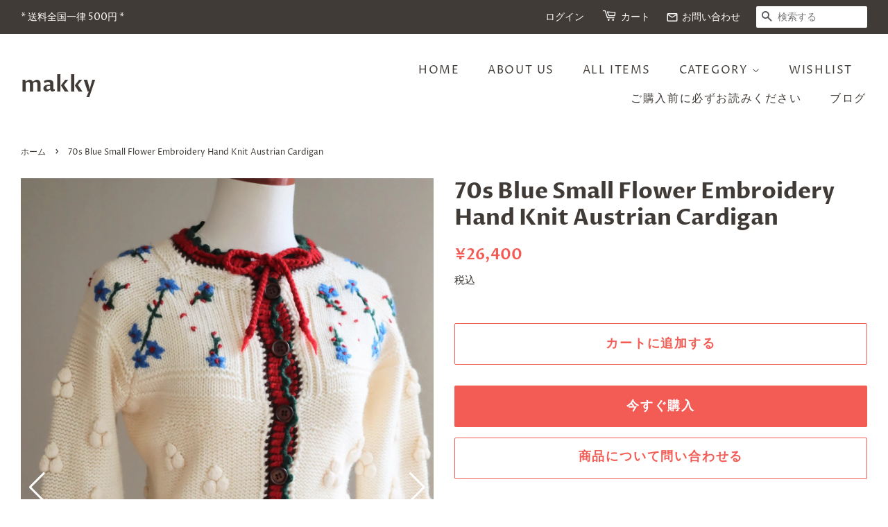

--- FILE ---
content_type: text/html; charset=utf-8
request_url: https://makky.me/products/70s-blue-small-flower-embroidery-hand-knit-austrian-cardigan
body_size: 34958
content:
<!doctype html>
<html class="no-js" lang="ja">
<head>
<meta name="facebook-domain-verification" content="8wa9uy3tzqhcnwp0tf1kqagvuz474f" />
  <!-- Basic page needs ================================================== -->
  <meta charset="utf-8">
  <meta http-equiv="X-UA-Compatible" content="IE=edge,chrome=1">

  

  <!-- Title and description ================================================== -->
  <title>
  70s Blue Small Flower Embroidery Hand Knit Austrian Cardigan &ndash; makky
  </title>

  
  <meta name="description" content="1970年代のオーストリアカーディガン。 オフホワイトに近い優しい生成りの色合い。 空気を含んだようなふっくら柔らかなさわり心地。 起毛感のある純粋なウールですが、ちくちく感がほとんどない上質な毛糸で手編みされた作品です。敏感な方はご購入をお控えください。 ３つ並んだぽこぽことした丸い立体的な装飾、落ち着いた赤と緑の毛糸の縁取りに、綺麗なブルーのお花が可愛らしい刺繍です。 首周りは赤い毛糸の編み込みされたコードで結べます。コードは取り外すことも可能。 袖口にも可愛らしくお揃いの刺繍、袖口の縁は編み方を変えて少しロールしたように見せたデザインも素敵です。 全体によく伸縮しますが、中に着るのはタイトなインナーが向いています。 優しく手洗">
  

  <!-- Social meta ================================================== -->
  <!-- /snippets/social-meta-tags.liquid -->




<meta property="og:site_name" content="makky">
<meta property="og:url" content="https://makky.me/products/70s-blue-small-flower-embroidery-hand-knit-austrian-cardigan">
<meta property="og:title" content="70s Blue Small Flower Embroidery Hand Knit Austrian Cardigan">
<meta property="og:type" content="product">
<meta property="og:description" content="1970年代のオーストリアカーディガン。 オフホワイトに近い優しい生成りの色合い。 空気を含んだようなふっくら柔らかなさわり心地。 起毛感のある純粋なウールですが、ちくちく感がほとんどない上質な毛糸で手編みされた作品です。敏感な方はご購入をお控えください。 ３つ並んだぽこぽことした丸い立体的な装飾、落ち着いた赤と緑の毛糸の縁取りに、綺麗なブルーのお花が可愛らしい刺繍です。 首周りは赤い毛糸の編み込みされたコードで結べます。コードは取り外すことも可能。 袖口にも可愛らしくお揃いの刺繍、袖口の縁は編み方を変えて少しロールしたように見せたデザインも素敵です。 全体によく伸縮しますが、中に着るのはタイトなインナーが向いています。 優しく手洗">

  <meta property="og:price:amount" content="26,400">
  <meta property="og:price:currency" content="JPY">

<meta property="og:image" content="http://makky.me/cdn/shop/products/IMG_1571_2_1200x1200.jpg?v=1761207943"><meta property="og:image" content="http://makky.me/cdn/shop/products/IMG_1579_2_650547ec-4b1d-4e12-9cbe-64532fee0928_1200x1200.jpg?v=1761207943"><meta property="og:image" content="http://makky.me/cdn/shop/products/IMG_1578_2_65237192-d559-4257-a568-ad99f865cdd1_1200x1200.jpg?v=1761207943">
<meta property="og:image:secure_url" content="https://makky.me/cdn/shop/products/IMG_1571_2_1200x1200.jpg?v=1761207943"><meta property="og:image:secure_url" content="https://makky.me/cdn/shop/products/IMG_1579_2_650547ec-4b1d-4e12-9cbe-64532fee0928_1200x1200.jpg?v=1761207943"><meta property="og:image:secure_url" content="https://makky.me/cdn/shop/products/IMG_1578_2_65237192-d559-4257-a568-ad99f865cdd1_1200x1200.jpg?v=1761207943">


<meta name="twitter:card" content="summary_large_image">
<meta name="twitter:title" content="70s Blue Small Flower Embroidery Hand Knit Austrian Cardigan">
<meta name="twitter:description" content="1970年代のオーストリアカーディガン。 オフホワイトに近い優しい生成りの色合い。 空気を含んだようなふっくら柔らかなさわり心地。 起毛感のある純粋なウールですが、ちくちく感がほとんどない上質な毛糸で手編みされた作品です。敏感な方はご購入をお控えください。 ３つ並んだぽこぽことした丸い立体的な装飾、落ち着いた赤と緑の毛糸の縁取りに、綺麗なブルーのお花が可愛らしい刺繍です。 首周りは赤い毛糸の編み込みされたコードで結べます。コードは取り外すことも可能。 袖口にも可愛らしくお揃いの刺繍、袖口の縁は編み方を変えて少しロールしたように見せたデザインも素敵です。 全体によく伸縮しますが、中に着るのはタイトなインナーが向いています。 優しく手洗">


  <!-- Helpers ================================================== -->
  <link rel="canonical" href="https://makky.me/products/70s-blue-small-flower-embroidery-hand-knit-austrian-cardigan">
  <meta name="viewport" content="width=device-width,initial-scale=1">
  <meta name="theme-color" content="#f25c54">

  <!-- CSS ================================================== -->
  <link href="https://fonts.googleapis.com/icon?family=Material+Icons" rel="stylesheet">
  <link href="//makky.me/cdn/shop/t/5/assets/timber.scss.css?v=162782506357322711841759333352" rel="stylesheet" type="text/css" media="all" />
  <link href="//makky.me/cdn/shop/t/5/assets/theme.scss.css?v=165116947139008283361759333352" rel="stylesheet" type="text/css" media="all" />
  <link href="//makky.me/cdn/shop/t/5/assets/makky.css?v=178951407038364650471712921255" rel="stylesheet" type="text/css" media="all" />
  <style data-shopify>
  :root {
    --color-body-text: #403b37;
    --color-body: #ffffff;
  }
</style>


  <script>
    window.theme = window.theme || {};

    var theme = {
      strings: {
        addToCart: "カートに追加する",
        soldOut: "Sold out",
        unavailable: "お取り扱いできません",
        zoomClose: "閉じる (Esc)",
        zoomPrev: "前へ (Left arrow key)",
        zoomNext: "次へ (Right arrow key)",
        addressError: "住所を調べる際にエラーが発生しました",
        addressNoResults: "その住所は見つかりませんでした",
        addressQueryLimit: "Google APIの使用量の制限を超えました。\u003ca href=\"https:\/\/developers.google.com\/maps\/premium\/usage-limits\"\u003eプレミアムプラン\u003c\/a\u003eへのアップグレードをご検討ください。",
        authError: "あなたのGoogle Mapsのアカウント認証で問題が発生しました。"
      },
      settings: {
        // Adding some settings to allow the editor to update correctly when they are changed
        enableWideLayout: true,
        typeAccentTransform: true,
        typeAccentSpacing: true,
        baseFontSize: '16px',
        headerBaseFontSize: '32px',
        accentFontSize: '16px'
      },
      variables: {
        mediaQueryMedium: 'screen and (max-width: 768px)',
        bpSmall: false
      },
      moneyFormat: "¥{{amount_no_decimals}}"
    };document.documentElement.className = document.documentElement.className.replace('no-js', 'supports-js');
  </script>

  <!-- Header hook for plugins ================================================== -->
  <script>window.performance && window.performance.mark && window.performance.mark('shopify.content_for_header.start');</script><meta name="facebook-domain-verification" content="p1aeayc0jvnbpmixxywy8ga7lkh6yj">
<meta name="google-site-verification" content="yHnLRklUKtwkf5CUl9YGr00HwXF04H5WuiUGnjQZgfA">
<meta id="shopify-digital-wallet" name="shopify-digital-wallet" content="/60114895029/digital_wallets/dialog">
<meta name="shopify-checkout-api-token" content="114d6e99aea1e525ab7b4e1bf4279d27">
<link rel="alternate" type="application/json+oembed" href="https://makky.me/products/70s-blue-small-flower-embroidery-hand-knit-austrian-cardigan.oembed">
<script async="async" src="/checkouts/internal/preloads.js?locale=ja-JP"></script>
<script id="apple-pay-shop-capabilities" type="application/json">{"shopId":60114895029,"countryCode":"JP","currencyCode":"JPY","merchantCapabilities":["supports3DS"],"merchantId":"gid:\/\/shopify\/Shop\/60114895029","merchantName":"makky","requiredBillingContactFields":["postalAddress","email","phone"],"requiredShippingContactFields":["postalAddress","email","phone"],"shippingType":"shipping","supportedNetworks":["visa","masterCard","amex","jcb","discover"],"total":{"type":"pending","label":"makky","amount":"1.00"},"shopifyPaymentsEnabled":true,"supportsSubscriptions":true}</script>
<script id="shopify-features" type="application/json">{"accessToken":"114d6e99aea1e525ab7b4e1bf4279d27","betas":["rich-media-storefront-analytics"],"domain":"makky.me","predictiveSearch":false,"shopId":60114895029,"locale":"ja"}</script>
<script>var Shopify = Shopify || {};
Shopify.shop = "makky-me.myshopify.com";
Shopify.locale = "ja";
Shopify.currency = {"active":"JPY","rate":"1.0"};
Shopify.country = "JP";
Shopify.theme = {"name":"Minimal連携コード設置230606","id":135131857077,"schema_name":"Minimal","schema_version":"12.6.1","theme_store_id":380,"role":"main"};
Shopify.theme.handle = "null";
Shopify.theme.style = {"id":null,"handle":null};
Shopify.cdnHost = "makky.me/cdn";
Shopify.routes = Shopify.routes || {};
Shopify.routes.root = "/";</script>
<script type="module">!function(o){(o.Shopify=o.Shopify||{}).modules=!0}(window);</script>
<script>!function(o){function n(){var o=[];function n(){o.push(Array.prototype.slice.apply(arguments))}return n.q=o,n}var t=o.Shopify=o.Shopify||{};t.loadFeatures=n(),t.autoloadFeatures=n()}(window);</script>
<script id="shop-js-analytics" type="application/json">{"pageType":"product"}</script>
<script defer="defer" async type="module" src="//makky.me/cdn/shopifycloud/shop-js/modules/v2/client.init-shop-cart-sync_0MstufBG.ja.esm.js"></script>
<script defer="defer" async type="module" src="//makky.me/cdn/shopifycloud/shop-js/modules/v2/chunk.common_jll-23Z1.esm.js"></script>
<script defer="defer" async type="module" src="//makky.me/cdn/shopifycloud/shop-js/modules/v2/chunk.modal_HXih6-AF.esm.js"></script>
<script type="module">
  await import("//makky.me/cdn/shopifycloud/shop-js/modules/v2/client.init-shop-cart-sync_0MstufBG.ja.esm.js");
await import("//makky.me/cdn/shopifycloud/shop-js/modules/v2/chunk.common_jll-23Z1.esm.js");
await import("//makky.me/cdn/shopifycloud/shop-js/modules/v2/chunk.modal_HXih6-AF.esm.js");

  window.Shopify.SignInWithShop?.initShopCartSync?.({"fedCMEnabled":true,"windoidEnabled":true});

</script>
<script id="__st">var __st={"a":60114895029,"offset":32400,"reqid":"2a56cc36-2e49-4de1-acbd-38abb2ab5e5d-1769195436","pageurl":"makky.me\/products\/70s-blue-small-flower-embroidery-hand-knit-austrian-cardigan","u":"75b1b79ffcc2","p":"product","rtyp":"product","rid":7351014228149};</script>
<script>window.ShopifyPaypalV4VisibilityTracking = true;</script>
<script id="captcha-bootstrap">!function(){'use strict';const t='contact',e='account',n='new_comment',o=[[t,t],['blogs',n],['comments',n],[t,'customer']],c=[[e,'customer_login'],[e,'guest_login'],[e,'recover_customer_password'],[e,'create_customer']],r=t=>t.map((([t,e])=>`form[action*='/${t}']:not([data-nocaptcha='true']) input[name='form_type'][value='${e}']`)).join(','),a=t=>()=>t?[...document.querySelectorAll(t)].map((t=>t.form)):[];function s(){const t=[...o],e=r(t);return a(e)}const i='password',u='form_key',d=['recaptcha-v3-token','g-recaptcha-response','h-captcha-response',i],f=()=>{try{return window.sessionStorage}catch{return}},m='__shopify_v',_=t=>t.elements[u];function p(t,e,n=!1){try{const o=window.sessionStorage,c=JSON.parse(o.getItem(e)),{data:r}=function(t){const{data:e,action:n}=t;return t[m]||n?{data:e,action:n}:{data:t,action:n}}(c);for(const[e,n]of Object.entries(r))t.elements[e]&&(t.elements[e].value=n);n&&o.removeItem(e)}catch(o){console.error('form repopulation failed',{error:o})}}const l='form_type',E='cptcha';function T(t){t.dataset[E]=!0}const w=window,h=w.document,L='Shopify',v='ce_forms',y='captcha';let A=!1;((t,e)=>{const n=(g='f06e6c50-85a8-45c8-87d0-21a2b65856fe',I='https://cdn.shopify.com/shopifycloud/storefront-forms-hcaptcha/ce_storefront_forms_captcha_hcaptcha.v1.5.2.iife.js',D={infoText:'hCaptchaによる保護',privacyText:'プライバシー',termsText:'利用規約'},(t,e,n)=>{const o=w[L][v],c=o.bindForm;if(c)return c(t,g,e,D).then(n);var r;o.q.push([[t,g,e,D],n]),r=I,A||(h.body.append(Object.assign(h.createElement('script'),{id:'captcha-provider',async:!0,src:r})),A=!0)});var g,I,D;w[L]=w[L]||{},w[L][v]=w[L][v]||{},w[L][v].q=[],w[L][y]=w[L][y]||{},w[L][y].protect=function(t,e){n(t,void 0,e),T(t)},Object.freeze(w[L][y]),function(t,e,n,w,h,L){const[v,y,A,g]=function(t,e,n){const i=e?o:[],u=t?c:[],d=[...i,...u],f=r(d),m=r(i),_=r(d.filter((([t,e])=>n.includes(e))));return[a(f),a(m),a(_),s()]}(w,h,L),I=t=>{const e=t.target;return e instanceof HTMLFormElement?e:e&&e.form},D=t=>v().includes(t);t.addEventListener('submit',(t=>{const e=I(t);if(!e)return;const n=D(e)&&!e.dataset.hcaptchaBound&&!e.dataset.recaptchaBound,o=_(e),c=g().includes(e)&&(!o||!o.value);(n||c)&&t.preventDefault(),c&&!n&&(function(t){try{if(!f())return;!function(t){const e=f();if(!e)return;const n=_(t);if(!n)return;const o=n.value;o&&e.removeItem(o)}(t);const e=Array.from(Array(32),(()=>Math.random().toString(36)[2])).join('');!function(t,e){_(t)||t.append(Object.assign(document.createElement('input'),{type:'hidden',name:u})),t.elements[u].value=e}(t,e),function(t,e){const n=f();if(!n)return;const o=[...t.querySelectorAll(`input[type='${i}']`)].map((({name:t})=>t)),c=[...d,...o],r={};for(const[a,s]of new FormData(t).entries())c.includes(a)||(r[a]=s);n.setItem(e,JSON.stringify({[m]:1,action:t.action,data:r}))}(t,e)}catch(e){console.error('failed to persist form',e)}}(e),e.submit())}));const S=(t,e)=>{t&&!t.dataset[E]&&(n(t,e.some((e=>e===t))),T(t))};for(const o of['focusin','change'])t.addEventListener(o,(t=>{const e=I(t);D(e)&&S(e,y())}));const B=e.get('form_key'),M=e.get(l),P=B&&M;t.addEventListener('DOMContentLoaded',(()=>{const t=y();if(P)for(const e of t)e.elements[l].value===M&&p(e,B);[...new Set([...A(),...v().filter((t=>'true'===t.dataset.shopifyCaptcha))])].forEach((e=>S(e,t)))}))}(h,new URLSearchParams(w.location.search),n,t,e,['guest_login'])})(!0,!0)}();</script>
<script integrity="sha256-4kQ18oKyAcykRKYeNunJcIwy7WH5gtpwJnB7kiuLZ1E=" data-source-attribution="shopify.loadfeatures" defer="defer" src="//makky.me/cdn/shopifycloud/storefront/assets/storefront/load_feature-a0a9edcb.js" crossorigin="anonymous"></script>
<script data-source-attribution="shopify.dynamic_checkout.dynamic.init">var Shopify=Shopify||{};Shopify.PaymentButton=Shopify.PaymentButton||{isStorefrontPortableWallets:!0,init:function(){window.Shopify.PaymentButton.init=function(){};var t=document.createElement("script");t.src="https://makky.me/cdn/shopifycloud/portable-wallets/latest/portable-wallets.ja.js",t.type="module",document.head.appendChild(t)}};
</script>
<script data-source-attribution="shopify.dynamic_checkout.buyer_consent">
  function portableWalletsHideBuyerConsent(e){var t=document.getElementById("shopify-buyer-consent"),n=document.getElementById("shopify-subscription-policy-button");t&&n&&(t.classList.add("hidden"),t.setAttribute("aria-hidden","true"),n.removeEventListener("click",e))}function portableWalletsShowBuyerConsent(e){var t=document.getElementById("shopify-buyer-consent"),n=document.getElementById("shopify-subscription-policy-button");t&&n&&(t.classList.remove("hidden"),t.removeAttribute("aria-hidden"),n.addEventListener("click",e))}window.Shopify?.PaymentButton&&(window.Shopify.PaymentButton.hideBuyerConsent=portableWalletsHideBuyerConsent,window.Shopify.PaymentButton.showBuyerConsent=portableWalletsShowBuyerConsent);
</script>
<script>
  function portableWalletsCleanup(e){e&&e.src&&console.error("Failed to load portable wallets script "+e.src);var t=document.querySelectorAll("shopify-accelerated-checkout .shopify-payment-button__skeleton, shopify-accelerated-checkout-cart .wallet-cart-button__skeleton"),e=document.getElementById("shopify-buyer-consent");for(let e=0;e<t.length;e++)t[e].remove();e&&e.remove()}function portableWalletsNotLoadedAsModule(e){e instanceof ErrorEvent&&"string"==typeof e.message&&e.message.includes("import.meta")&&"string"==typeof e.filename&&e.filename.includes("portable-wallets")&&(window.removeEventListener("error",portableWalletsNotLoadedAsModule),window.Shopify.PaymentButton.failedToLoad=e,"loading"===document.readyState?document.addEventListener("DOMContentLoaded",window.Shopify.PaymentButton.init):window.Shopify.PaymentButton.init())}window.addEventListener("error",portableWalletsNotLoadedAsModule);
</script>

<script type="module" src="https://makky.me/cdn/shopifycloud/portable-wallets/latest/portable-wallets.ja.js" onError="portableWalletsCleanup(this)" crossorigin="anonymous"></script>
<script nomodule>
  document.addEventListener("DOMContentLoaded", portableWalletsCleanup);
</script>

<link id="shopify-accelerated-checkout-styles" rel="stylesheet" media="screen" href="https://makky.me/cdn/shopifycloud/portable-wallets/latest/accelerated-checkout-backwards-compat.css" crossorigin="anonymous">
<style id="shopify-accelerated-checkout-cart">
        #shopify-buyer-consent {
  margin-top: 1em;
  display: inline-block;
  width: 100%;
}

#shopify-buyer-consent.hidden {
  display: none;
}

#shopify-subscription-policy-button {
  background: none;
  border: none;
  padding: 0;
  text-decoration: underline;
  font-size: inherit;
  cursor: pointer;
}

#shopify-subscription-policy-button::before {
  box-shadow: none;
}

      </style>

<script>window.performance && window.performance.mark && window.performance.mark('shopify.content_for_header.end');</script>

  <script src="//makky.me/cdn/shop/t/5/assets/jquery-2.2.3.min.js?v=58211863146907186831712921255" type="text/javascript"></script>

  <script src="//makky.me/cdn/shop/t/5/assets/lazysizes.min.js?v=155223123402716617051712921255" async="async"></script>

  
  
  
  

<link
  rel="stylesheet"
  href="https://unpkg.com/swiper@7/swiper-bundle.min.css"
/>
<script src="https://unpkg.com/swiper@7/swiper-bundle.min.js"></script>
<script src="https://cdnjs.cloudflare.com/ajax/libs/jquery-cookie/1.4.1/jquery.cookie.js"></script>



<link href="https://monorail-edge.shopifysvc.com" rel="dns-prefetch">
<script>(function(){if ("sendBeacon" in navigator && "performance" in window) {try {var session_token_from_headers = performance.getEntriesByType('navigation')[0].serverTiming.find(x => x.name == '_s').description;} catch {var session_token_from_headers = undefined;}var session_cookie_matches = document.cookie.match(/_shopify_s=([^;]*)/);var session_token_from_cookie = session_cookie_matches && session_cookie_matches.length === 2 ? session_cookie_matches[1] : "";var session_token = session_token_from_headers || session_token_from_cookie || "";function handle_abandonment_event(e) {var entries = performance.getEntries().filter(function(entry) {return /monorail-edge.shopifysvc.com/.test(entry.name);});if (!window.abandonment_tracked && entries.length === 0) {window.abandonment_tracked = true;var currentMs = Date.now();var navigation_start = performance.timing.navigationStart;var payload = {shop_id: 60114895029,url: window.location.href,navigation_start,duration: currentMs - navigation_start,session_token,page_type: "product"};window.navigator.sendBeacon("https://monorail-edge.shopifysvc.com/v1/produce", JSON.stringify({schema_id: "online_store_buyer_site_abandonment/1.1",payload: payload,metadata: {event_created_at_ms: currentMs,event_sent_at_ms: currentMs}}));}}window.addEventListener('pagehide', handle_abandonment_event);}}());</script>
<script id="web-pixels-manager-setup">(function e(e,d,r,n,o){if(void 0===o&&(o={}),!Boolean(null===(a=null===(i=window.Shopify)||void 0===i?void 0:i.analytics)||void 0===a?void 0:a.replayQueue)){var i,a;window.Shopify=window.Shopify||{};var t=window.Shopify;t.analytics=t.analytics||{};var s=t.analytics;s.replayQueue=[],s.publish=function(e,d,r){return s.replayQueue.push([e,d,r]),!0};try{self.performance.mark("wpm:start")}catch(e){}var l=function(){var e={modern:/Edge?\/(1{2}[4-9]|1[2-9]\d|[2-9]\d{2}|\d{4,})\.\d+(\.\d+|)|Firefox\/(1{2}[4-9]|1[2-9]\d|[2-9]\d{2}|\d{4,})\.\d+(\.\d+|)|Chrom(ium|e)\/(9{2}|\d{3,})\.\d+(\.\d+|)|(Maci|X1{2}).+ Version\/(15\.\d+|(1[6-9]|[2-9]\d|\d{3,})\.\d+)([,.]\d+|)( \(\w+\)|)( Mobile\/\w+|) Safari\/|Chrome.+OPR\/(9{2}|\d{3,})\.\d+\.\d+|(CPU[ +]OS|iPhone[ +]OS|CPU[ +]iPhone|CPU IPhone OS|CPU iPad OS)[ +]+(15[._]\d+|(1[6-9]|[2-9]\d|\d{3,})[._]\d+)([._]\d+|)|Android:?[ /-](13[3-9]|1[4-9]\d|[2-9]\d{2}|\d{4,})(\.\d+|)(\.\d+|)|Android.+Firefox\/(13[5-9]|1[4-9]\d|[2-9]\d{2}|\d{4,})\.\d+(\.\d+|)|Android.+Chrom(ium|e)\/(13[3-9]|1[4-9]\d|[2-9]\d{2}|\d{4,})\.\d+(\.\d+|)|SamsungBrowser\/([2-9]\d|\d{3,})\.\d+/,legacy:/Edge?\/(1[6-9]|[2-9]\d|\d{3,})\.\d+(\.\d+|)|Firefox\/(5[4-9]|[6-9]\d|\d{3,})\.\d+(\.\d+|)|Chrom(ium|e)\/(5[1-9]|[6-9]\d|\d{3,})\.\d+(\.\d+|)([\d.]+$|.*Safari\/(?![\d.]+ Edge\/[\d.]+$))|(Maci|X1{2}).+ Version\/(10\.\d+|(1[1-9]|[2-9]\d|\d{3,})\.\d+)([,.]\d+|)( \(\w+\)|)( Mobile\/\w+|) Safari\/|Chrome.+OPR\/(3[89]|[4-9]\d|\d{3,})\.\d+\.\d+|(CPU[ +]OS|iPhone[ +]OS|CPU[ +]iPhone|CPU IPhone OS|CPU iPad OS)[ +]+(10[._]\d+|(1[1-9]|[2-9]\d|\d{3,})[._]\d+)([._]\d+|)|Android:?[ /-](13[3-9]|1[4-9]\d|[2-9]\d{2}|\d{4,})(\.\d+|)(\.\d+|)|Mobile Safari.+OPR\/([89]\d|\d{3,})\.\d+\.\d+|Android.+Firefox\/(13[5-9]|1[4-9]\d|[2-9]\d{2}|\d{4,})\.\d+(\.\d+|)|Android.+Chrom(ium|e)\/(13[3-9]|1[4-9]\d|[2-9]\d{2}|\d{4,})\.\d+(\.\d+|)|Android.+(UC? ?Browser|UCWEB|U3)[ /]?(15\.([5-9]|\d{2,})|(1[6-9]|[2-9]\d|\d{3,})\.\d+)\.\d+|SamsungBrowser\/(5\.\d+|([6-9]|\d{2,})\.\d+)|Android.+MQ{2}Browser\/(14(\.(9|\d{2,})|)|(1[5-9]|[2-9]\d|\d{3,})(\.\d+|))(\.\d+|)|K[Aa][Ii]OS\/(3\.\d+|([4-9]|\d{2,})\.\d+)(\.\d+|)/},d=e.modern,r=e.legacy,n=navigator.userAgent;return n.match(d)?"modern":n.match(r)?"legacy":"unknown"}(),u="modern"===l?"modern":"legacy",c=(null!=n?n:{modern:"",legacy:""})[u],f=function(e){return[e.baseUrl,"/wpm","/b",e.hashVersion,"modern"===e.buildTarget?"m":"l",".js"].join("")}({baseUrl:d,hashVersion:r,buildTarget:u}),m=function(e){var d=e.version,r=e.bundleTarget,n=e.surface,o=e.pageUrl,i=e.monorailEndpoint;return{emit:function(e){var a=e.status,t=e.errorMsg,s=(new Date).getTime(),l=JSON.stringify({metadata:{event_sent_at_ms:s},events:[{schema_id:"web_pixels_manager_load/3.1",payload:{version:d,bundle_target:r,page_url:o,status:a,surface:n,error_msg:t},metadata:{event_created_at_ms:s}}]});if(!i)return console&&console.warn&&console.warn("[Web Pixels Manager] No Monorail endpoint provided, skipping logging."),!1;try{return self.navigator.sendBeacon.bind(self.navigator)(i,l)}catch(e){}var u=new XMLHttpRequest;try{return u.open("POST",i,!0),u.setRequestHeader("Content-Type","text/plain"),u.send(l),!0}catch(e){return console&&console.warn&&console.warn("[Web Pixels Manager] Got an unhandled error while logging to Monorail."),!1}}}}({version:r,bundleTarget:l,surface:e.surface,pageUrl:self.location.href,monorailEndpoint:e.monorailEndpoint});try{o.browserTarget=l,function(e){var d=e.src,r=e.async,n=void 0===r||r,o=e.onload,i=e.onerror,a=e.sri,t=e.scriptDataAttributes,s=void 0===t?{}:t,l=document.createElement("script"),u=document.querySelector("head"),c=document.querySelector("body");if(l.async=n,l.src=d,a&&(l.integrity=a,l.crossOrigin="anonymous"),s)for(var f in s)if(Object.prototype.hasOwnProperty.call(s,f))try{l.dataset[f]=s[f]}catch(e){}if(o&&l.addEventListener("load",o),i&&l.addEventListener("error",i),u)u.appendChild(l);else{if(!c)throw new Error("Did not find a head or body element to append the script");c.appendChild(l)}}({src:f,async:!0,onload:function(){if(!function(){var e,d;return Boolean(null===(d=null===(e=window.Shopify)||void 0===e?void 0:e.analytics)||void 0===d?void 0:d.initialized)}()){var d=window.webPixelsManager.init(e)||void 0;if(d){var r=window.Shopify.analytics;r.replayQueue.forEach((function(e){var r=e[0],n=e[1],o=e[2];d.publishCustomEvent(r,n,o)})),r.replayQueue=[],r.publish=d.publishCustomEvent,r.visitor=d.visitor,r.initialized=!0}}},onerror:function(){return m.emit({status:"failed",errorMsg:"".concat(f," has failed to load")})},sri:function(e){var d=/^sha384-[A-Za-z0-9+/=]+$/;return"string"==typeof e&&d.test(e)}(c)?c:"",scriptDataAttributes:o}),m.emit({status:"loading"})}catch(e){m.emit({status:"failed",errorMsg:(null==e?void 0:e.message)||"Unknown error"})}}})({shopId: 60114895029,storefrontBaseUrl: "https://makky.me",extensionsBaseUrl: "https://extensions.shopifycdn.com/cdn/shopifycloud/web-pixels-manager",monorailEndpoint: "https://monorail-edge.shopifysvc.com/unstable/produce_batch",surface: "storefront-renderer",enabledBetaFlags: ["2dca8a86"],webPixelsConfigList: [{"id":"2630910133","configuration":"{\"yotpoStoreId\":\"v7M4FGAOd0FtKer12ugfkooH2GLj6nWtKqD8X5i7\"}","eventPayloadVersion":"v1","runtimeContext":"STRICT","scriptVersion":"8bb37a256888599d9a3d57f0551d3859","type":"APP","apiClientId":70132,"privacyPurposes":["ANALYTICS","MARKETING","SALE_OF_DATA"],"dataSharingAdjustments":{"protectedCustomerApprovalScopes":["read_customer_address","read_customer_email","read_customer_name","read_customer_personal_data","read_customer_phone"]}},{"id":"531497141","configuration":"{\"config\":\"{\\\"pixel_id\\\":\\\"GT-5DHDMZCZ\\\",\\\"target_country\\\":\\\"JP\\\",\\\"gtag_events\\\":[{\\\"type\\\":\\\"purchase\\\",\\\"action_label\\\":\\\"MC-XRPQLFGXLT\\\"},{\\\"type\\\":\\\"page_view\\\",\\\"action_label\\\":\\\"MC-XRPQLFGXLT\\\"},{\\\"type\\\":\\\"view_item\\\",\\\"action_label\\\":\\\"MC-XRPQLFGXLT\\\"}],\\\"enable_monitoring_mode\\\":false}\"}","eventPayloadVersion":"v1","runtimeContext":"OPEN","scriptVersion":"b2a88bafab3e21179ed38636efcd8a93","type":"APP","apiClientId":1780363,"privacyPurposes":[],"dataSharingAdjustments":{"protectedCustomerApprovalScopes":["read_customer_address","read_customer_email","read_customer_name","read_customer_personal_data","read_customer_phone"]}},{"id":"212172981","configuration":"{\"pixel_id\":\"224854909466168\",\"pixel_type\":\"facebook_pixel\",\"metaapp_system_user_token\":\"-\"}","eventPayloadVersion":"v1","runtimeContext":"OPEN","scriptVersion":"ca16bc87fe92b6042fbaa3acc2fbdaa6","type":"APP","apiClientId":2329312,"privacyPurposes":["ANALYTICS","MARKETING","SALE_OF_DATA"],"dataSharingAdjustments":{"protectedCustomerApprovalScopes":["read_customer_address","read_customer_email","read_customer_name","read_customer_personal_data","read_customer_phone"]}},{"id":"83263669","configuration":"{\"tagID\":\"2612602212915\"}","eventPayloadVersion":"v1","runtimeContext":"STRICT","scriptVersion":"18031546ee651571ed29edbe71a3550b","type":"APP","apiClientId":3009811,"privacyPurposes":["ANALYTICS","MARKETING","SALE_OF_DATA"],"dataSharingAdjustments":{"protectedCustomerApprovalScopes":["read_customer_address","read_customer_email","read_customer_name","read_customer_personal_data","read_customer_phone"]}},{"id":"70320309","eventPayloadVersion":"v1","runtimeContext":"LAX","scriptVersion":"1","type":"CUSTOM","privacyPurposes":["ANALYTICS"],"name":"Google Analytics tag (migrated)"},{"id":"shopify-app-pixel","configuration":"{}","eventPayloadVersion":"v1","runtimeContext":"STRICT","scriptVersion":"0450","apiClientId":"shopify-pixel","type":"APP","privacyPurposes":["ANALYTICS","MARKETING"]},{"id":"shopify-custom-pixel","eventPayloadVersion":"v1","runtimeContext":"LAX","scriptVersion":"0450","apiClientId":"shopify-pixel","type":"CUSTOM","privacyPurposes":["ANALYTICS","MARKETING"]}],isMerchantRequest: false,initData: {"shop":{"name":"makky","paymentSettings":{"currencyCode":"JPY"},"myshopifyDomain":"makky-me.myshopify.com","countryCode":"JP","storefrontUrl":"https:\/\/makky.me"},"customer":null,"cart":null,"checkout":null,"productVariants":[{"price":{"amount":26400.0,"currencyCode":"JPY"},"product":{"title":"70s Blue Small Flower Embroidery Hand Knit Austrian Cardigan","vendor":"makky","id":"7351014228149","untranslatedTitle":"70s Blue Small Flower Embroidery Hand Knit Austrian Cardigan","url":"\/products\/70s-blue-small-flower-embroidery-hand-knit-austrian-cardigan","type":""},"id":"42466450342069","image":{"src":"\/\/makky.me\/cdn\/shop\/products\/IMG_1571_2.jpg?v=1761207943"},"sku":"","title":"Default Title","untranslatedTitle":"Default Title"}],"purchasingCompany":null},},"https://makky.me/cdn","fcfee988w5aeb613cpc8e4bc33m6693e112",{"modern":"","legacy":""},{"shopId":"60114895029","storefrontBaseUrl":"https:\/\/makky.me","extensionBaseUrl":"https:\/\/extensions.shopifycdn.com\/cdn\/shopifycloud\/web-pixels-manager","surface":"storefront-renderer","enabledBetaFlags":"[\"2dca8a86\"]","isMerchantRequest":"false","hashVersion":"fcfee988w5aeb613cpc8e4bc33m6693e112","publish":"custom","events":"[[\"page_viewed\",{}],[\"product_viewed\",{\"productVariant\":{\"price\":{\"amount\":26400.0,\"currencyCode\":\"JPY\"},\"product\":{\"title\":\"70s Blue Small Flower Embroidery Hand Knit Austrian Cardigan\",\"vendor\":\"makky\",\"id\":\"7351014228149\",\"untranslatedTitle\":\"70s Blue Small Flower Embroidery Hand Knit Austrian Cardigan\",\"url\":\"\/products\/70s-blue-small-flower-embroidery-hand-knit-austrian-cardigan\",\"type\":\"\"},\"id\":\"42466450342069\",\"image\":{\"src\":\"\/\/makky.me\/cdn\/shop\/products\/IMG_1571_2.jpg?v=1761207943\"},\"sku\":\"\",\"title\":\"Default Title\",\"untranslatedTitle\":\"Default Title\"}}]]"});</script><script>
  window.ShopifyAnalytics = window.ShopifyAnalytics || {};
  window.ShopifyAnalytics.meta = window.ShopifyAnalytics.meta || {};
  window.ShopifyAnalytics.meta.currency = 'JPY';
  var meta = {"product":{"id":7351014228149,"gid":"gid:\/\/shopify\/Product\/7351014228149","vendor":"makky","type":"","handle":"70s-blue-small-flower-embroidery-hand-knit-austrian-cardigan","variants":[{"id":42466450342069,"price":2640000,"name":"70s Blue Small Flower Embroidery Hand Knit Austrian Cardigan","public_title":null,"sku":""}],"remote":false},"page":{"pageType":"product","resourceType":"product","resourceId":7351014228149,"requestId":"2a56cc36-2e49-4de1-acbd-38abb2ab5e5d-1769195436"}};
  for (var attr in meta) {
    window.ShopifyAnalytics.meta[attr] = meta[attr];
  }
</script>
<script class="analytics">
  (function () {
    var customDocumentWrite = function(content) {
      var jquery = null;

      if (window.jQuery) {
        jquery = window.jQuery;
      } else if (window.Checkout && window.Checkout.$) {
        jquery = window.Checkout.$;
      }

      if (jquery) {
        jquery('body').append(content);
      }
    };

    var hasLoggedConversion = function(token) {
      if (token) {
        return document.cookie.indexOf('loggedConversion=' + token) !== -1;
      }
      return false;
    }

    var setCookieIfConversion = function(token) {
      if (token) {
        var twoMonthsFromNow = new Date(Date.now());
        twoMonthsFromNow.setMonth(twoMonthsFromNow.getMonth() + 2);

        document.cookie = 'loggedConversion=' + token + '; expires=' + twoMonthsFromNow;
      }
    }

    var trekkie = window.ShopifyAnalytics.lib = window.trekkie = window.trekkie || [];
    if (trekkie.integrations) {
      return;
    }
    trekkie.methods = [
      'identify',
      'page',
      'ready',
      'track',
      'trackForm',
      'trackLink'
    ];
    trekkie.factory = function(method) {
      return function() {
        var args = Array.prototype.slice.call(arguments);
        args.unshift(method);
        trekkie.push(args);
        return trekkie;
      };
    };
    for (var i = 0; i < trekkie.methods.length; i++) {
      var key = trekkie.methods[i];
      trekkie[key] = trekkie.factory(key);
    }
    trekkie.load = function(config) {
      trekkie.config = config || {};
      trekkie.config.initialDocumentCookie = document.cookie;
      var first = document.getElementsByTagName('script')[0];
      var script = document.createElement('script');
      script.type = 'text/javascript';
      script.onerror = function(e) {
        var scriptFallback = document.createElement('script');
        scriptFallback.type = 'text/javascript';
        scriptFallback.onerror = function(error) {
                var Monorail = {
      produce: function produce(monorailDomain, schemaId, payload) {
        var currentMs = new Date().getTime();
        var event = {
          schema_id: schemaId,
          payload: payload,
          metadata: {
            event_created_at_ms: currentMs,
            event_sent_at_ms: currentMs
          }
        };
        return Monorail.sendRequest("https://" + monorailDomain + "/v1/produce", JSON.stringify(event));
      },
      sendRequest: function sendRequest(endpointUrl, payload) {
        // Try the sendBeacon API
        if (window && window.navigator && typeof window.navigator.sendBeacon === 'function' && typeof window.Blob === 'function' && !Monorail.isIos12()) {
          var blobData = new window.Blob([payload], {
            type: 'text/plain'
          });

          if (window.navigator.sendBeacon(endpointUrl, blobData)) {
            return true;
          } // sendBeacon was not successful

        } // XHR beacon

        var xhr = new XMLHttpRequest();

        try {
          xhr.open('POST', endpointUrl);
          xhr.setRequestHeader('Content-Type', 'text/plain');
          xhr.send(payload);
        } catch (e) {
          console.log(e);
        }

        return false;
      },
      isIos12: function isIos12() {
        return window.navigator.userAgent.lastIndexOf('iPhone; CPU iPhone OS 12_') !== -1 || window.navigator.userAgent.lastIndexOf('iPad; CPU OS 12_') !== -1;
      }
    };
    Monorail.produce('monorail-edge.shopifysvc.com',
      'trekkie_storefront_load_errors/1.1',
      {shop_id: 60114895029,
      theme_id: 135131857077,
      app_name: "storefront",
      context_url: window.location.href,
      source_url: "//makky.me/cdn/s/trekkie.storefront.8d95595f799fbf7e1d32231b9a28fd43b70c67d3.min.js"});

        };
        scriptFallback.async = true;
        scriptFallback.src = '//makky.me/cdn/s/trekkie.storefront.8d95595f799fbf7e1d32231b9a28fd43b70c67d3.min.js';
        first.parentNode.insertBefore(scriptFallback, first);
      };
      script.async = true;
      script.src = '//makky.me/cdn/s/trekkie.storefront.8d95595f799fbf7e1d32231b9a28fd43b70c67d3.min.js';
      first.parentNode.insertBefore(script, first);
    };
    trekkie.load(
      {"Trekkie":{"appName":"storefront","development":false,"defaultAttributes":{"shopId":60114895029,"isMerchantRequest":null,"themeId":135131857077,"themeCityHash":"6493984046014594942","contentLanguage":"ja","currency":"JPY","eventMetadataId":"f799292b-f43a-4788-bd62-d4e158001477"},"isServerSideCookieWritingEnabled":true,"monorailRegion":"shop_domain","enabledBetaFlags":["65f19447"]},"Session Attribution":{},"S2S":{"facebookCapiEnabled":true,"source":"trekkie-storefront-renderer","apiClientId":580111}}
    );

    var loaded = false;
    trekkie.ready(function() {
      if (loaded) return;
      loaded = true;

      window.ShopifyAnalytics.lib = window.trekkie;

      var originalDocumentWrite = document.write;
      document.write = customDocumentWrite;
      try { window.ShopifyAnalytics.merchantGoogleAnalytics.call(this); } catch(error) {};
      document.write = originalDocumentWrite;

      window.ShopifyAnalytics.lib.page(null,{"pageType":"product","resourceType":"product","resourceId":7351014228149,"requestId":"2a56cc36-2e49-4de1-acbd-38abb2ab5e5d-1769195436","shopifyEmitted":true});

      var match = window.location.pathname.match(/checkouts\/(.+)\/(thank_you|post_purchase)/)
      var token = match? match[1]: undefined;
      if (!hasLoggedConversion(token)) {
        setCookieIfConversion(token);
        window.ShopifyAnalytics.lib.track("Viewed Product",{"currency":"JPY","variantId":42466450342069,"productId":7351014228149,"productGid":"gid:\/\/shopify\/Product\/7351014228149","name":"70s Blue Small Flower Embroidery Hand Knit Austrian Cardigan","price":"26400","sku":"","brand":"makky","variant":null,"category":"","nonInteraction":true,"remote":false},undefined,undefined,{"shopifyEmitted":true});
      window.ShopifyAnalytics.lib.track("monorail:\/\/trekkie_storefront_viewed_product\/1.1",{"currency":"JPY","variantId":42466450342069,"productId":7351014228149,"productGid":"gid:\/\/shopify\/Product\/7351014228149","name":"70s Blue Small Flower Embroidery Hand Knit Austrian Cardigan","price":"26400","sku":"","brand":"makky","variant":null,"category":"","nonInteraction":true,"remote":false,"referer":"https:\/\/makky.me\/products\/70s-blue-small-flower-embroidery-hand-knit-austrian-cardigan"});
      }
    });


        var eventsListenerScript = document.createElement('script');
        eventsListenerScript.async = true;
        eventsListenerScript.src = "//makky.me/cdn/shopifycloud/storefront/assets/shop_events_listener-3da45d37.js";
        document.getElementsByTagName('head')[0].appendChild(eventsListenerScript);

})();</script>
  <script>
  if (!window.ga || (window.ga && typeof window.ga !== 'function')) {
    window.ga = function ga() {
      (window.ga.q = window.ga.q || []).push(arguments);
      if (window.Shopify && window.Shopify.analytics && typeof window.Shopify.analytics.publish === 'function') {
        window.Shopify.analytics.publish("ga_stub_called", {}, {sendTo: "google_osp_migration"});
      }
      console.error("Shopify's Google Analytics stub called with:", Array.from(arguments), "\nSee https://help.shopify.com/manual/promoting-marketing/pixels/pixel-migration#google for more information.");
    };
    if (window.Shopify && window.Shopify.analytics && typeof window.Shopify.analytics.publish === 'function') {
      window.Shopify.analytics.publish("ga_stub_initialized", {}, {sendTo: "google_osp_migration"});
    }
  }
</script>
<script
  defer
  src="https://makky.me/cdn/shopifycloud/perf-kit/shopify-perf-kit-3.0.4.min.js"
  data-application="storefront-renderer"
  data-shop-id="60114895029"
  data-render-region="gcp-us-central1"
  data-page-type="product"
  data-theme-instance-id="135131857077"
  data-theme-name="Minimal"
  data-theme-version="12.6.1"
  data-monorail-region="shop_domain"
  data-resource-timing-sampling-rate="10"
  data-shs="true"
  data-shs-beacon="true"
  data-shs-export-with-fetch="true"
  data-shs-logs-sample-rate="1"
  data-shs-beacon-endpoint="https://makky.me/api/collect"
></script>
</head>

<body id="70s-blue-small-flower-embroidery-hand-knit-austrian-cardigan" class="template-product">

  <div id="shopify-section-header" class="shopify-section"><style>
  .logo__image-wrapper {
    max-width: 450px;
  }
  /*================= If logo is above navigation ================== */
  

  /*============ If logo is on the same line as navigation ============ */
  


  
    @media screen and (min-width: 769px) {
      .site-nav {
        text-align: right!important;
      }
    }
  
</style>

<div data-section-id="header" data-section-type="header-section">
  <div class="header-bar">
    <div class="wrapper medium-down--hide">
      <div class="post-large--display-table">

        
          <div class="header-bar__left post-large--display-table-cell">

            

            

            
              <div class="header-bar__module header-bar__message">
                
                  * 送料全国一律  500円 *
                
              </div>
            

          </div>
        

        <div class="header-bar__right post-large--display-table-cell">

          
            <ul class="header-bar__module header-bar__module--list">
              
                <li>
                  <a href="https://shopify.com/60114895029/account?locale=ja&amp;region_country=JP" id="customer_login_link">ログイン</a>
                </li>
              
            </ul>
          

          <div class="header-bar__module">
            <span class="header-bar__sep" aria-hidden="true"></span>
            <a href="/cart" class="cart-page-link">
              <span class="icon icon-cart header-bar__cart-icon" aria-hidden="true"></span>
            </a>
          </div>

          <div class="header-bar__module">
            <a href="/cart" class="cart-page-link">
              カート
              <span class="cart-count header-bar__cart-count hidden-count">0</span>
            </a>
          </div>
          
          <div class="header-bar__module">
            <a href="https://makky.me/pages/contact" class="contact-page-link">
              <span class="material-icons header-icon">mail_outline</span>
              お問い合わせ
            </a>
            </div>

          
            
              <div class="header-bar__module header-bar__search">
                


  <form action="/search" method="get" class="header-bar__search-form clearfix" role="search">
    
    <button type="submit" class="btn btn--search icon-fallback-text header-bar__search-submit">
      <span class="icon icon-search" aria-hidden="true"></span>
      <span class="fallback-text">検索する</span>
    </button>
    <input type="search" name="q" value="" aria-label="検索する" class="header-bar__search-input" placeholder="検索する">
  </form>


              </div>
            
          

        </div>
      </div>
    </div>

    <div class="wrapper post-large--hide announcement-bar--mobile">
      
        
          <span>* 送料全国一律  500円 *</span>
        
      
    </div>

    <div class="wrapper post-large--hide">
      
        <button type="button" class="mobile-nav-trigger" id="MobileNavTrigger" aria-controls="MobileNav" aria-expanded="false">
          <span class="icon icon-hamburger" aria-hidden="true"></span>
          メニュー
        </button>
      
      <a href="/cart" class="cart-page-link mobile-cart-page-link">
        <span class="icon icon-cart header-bar__cart-icon" aria-hidden="true"></span>
        カート <span class="cart-count hidden-count">0</span>
      </a>
    </div>
    <nav role="navigation">
  <ul id="MobileNav" class="mobile-nav post-large--hide">
    
      
        <li class="mobile-nav__link">
          <a
            href="/"
            class="mobile-nav"
            >
            Home
          </a>
        </li>
      
    
      
        <li class="mobile-nav__link">
          <a
            href="/blogs/%E6%9C%80%E6%96%B0%E3%81%AE%E3%83%8B%E3%83%A5%E3%83%BC%E3%82%B9/makky%E3%81%AB%E3%81%A4%E3%81%84%E3%81%A6"
            class="mobile-nav"
            >
            About us
          </a>
        </li>
      
    
      
        <li class="mobile-nav__link">
          <a
            href="/collections/all"
            class="mobile-nav"
            >
            All items
          </a>
        </li>
      
    
      
        
        <li class="mobile-nav__link" aria-haspopup="true">
          <a
            href="/collections"
            class="mobile-nav__sublist-trigger"
            aria-controls="MobileNav-Parent-4"
            aria-expanded="false">
            Category
            <span class="icon-fallback-text mobile-nav__sublist-expand" aria-hidden="true">
  <span class="icon icon-plus" aria-hidden="true"></span>
  <span class="fallback-text">+</span>
</span>
<span class="icon-fallback-text mobile-nav__sublist-contract" aria-hidden="true">
  <span class="icon icon-minus" aria-hidden="true"></span>
  <span class="fallback-text">-</span>
</span>

          </a>
          <ul
            id="MobileNav-Parent-4"
            class="mobile-nav__sublist">
            
            
              
                <li class="mobile-nav__sublist-link">
                  <a
                    href="/collections/antique"
                    >
                    Antique
                  </a>
                </li>
              
            
              
                <li class="mobile-nav__sublist-link">
                  <a
                    href="/collections/dress"
                    >
                    Dress
                  </a>
                </li>
              
            
              
                <li class="mobile-nav__sublist-link">
                  <a
                    href="/collections/tops"
                    >
                    Tops
                  </a>
                </li>
              
            
              
                <li class="mobile-nav__sublist-link">
                  <a
                    href="/collections/skirt-pants"
                    >
                    Skirt / Pants
                  </a>
                </li>
              
            
              
                <li class="mobile-nav__sublist-link">
                  <a
                    href="/collections/knit-sweater"
                    >
                    Knit/Sweater
                  </a>
                </li>
              
            
              
                <li class="mobile-nav__sublist-link">
                  <a
                    href="/collections/jacket-coat"
                    >
                    Jacket / Coat
                  </a>
                </li>
              
            
              
                <li class="mobile-nav__sublist-link">
                  <a
                    href="/collections/jump-suit-overalls"
                    >
                    Jump Suit / Overalls
                  </a>
                </li>
              
            
              
                <li class="mobile-nav__sublist-link">
                  <a
                    href="/collections/set-up"
                    >
                    Set up
                  </a>
                </li>
              
            
              
                <li class="mobile-nav__sublist-link">
                  <a
                    href="/collections/other"
                    >
                    Wedding
                  </a>
                </li>
              
            
              
                <li class="mobile-nav__sublist-link">
                  <a
                    href="/collections/accessorie-etc"
                    >
                    Accessorie / Other
                  </a>
                </li>
              
            
          </ul>
        </li>
      
    
      
        <li class="mobile-nav__link">
          <a
            href="#swym-wishlist"
            class="mobile-nav"
            >
            Wishlist
          </a>
        </li>
      
    
      
        <li class="mobile-nav__link">
          <a
            href="/pages/%E3%81%94%E8%B3%BC%E5%85%A5%E5%89%8D%E3%81%AB%E5%BF%85%E3%81%9A%E3%81%8A%E8%AA%AD%E3%81%BF%E3%81%8F%E3%81%A0%E3%81%95%E3%81%84"
            class="mobile-nav"
            >
            ご購入前に必ずお読みください
          </a>
        </li>
      
    
      
        <li class="mobile-nav__link">
          <a
            href="/blogs/%E6%9C%80%E6%96%B0%E3%81%AE%E3%83%8B%E3%83%A5%E3%83%BC%E3%82%B9"
            class="mobile-nav"
            >
            ブログ
          </a>
        </li>
      
    

    
      
        <li class="mobile-nav__link">
          <a href="https://shopify.com/60114895029/account?locale=ja&amp;region_country=JP" id="customer_login_link">ログイン</a>
        </li>
        <li class="mobile-nav__link">
          <a href="https://shopify.com/60114895029/account?locale=ja" id="customer_register_link">アカウントを作成する</a>
        </li>
      
    

    <li class="mobile-nav__link">
      
        <div class="header-bar__module header-bar__search">
          


  <form action="/search" method="get" class="header-bar__search-form clearfix" role="search">
    
    <button type="submit" class="btn btn--search icon-fallback-text header-bar__search-submit">
      <span class="icon icon-search" aria-hidden="true"></span>
      <span class="fallback-text">検索する</span>
    </button>
    <input type="search" name="q" value="" aria-label="検索する" class="header-bar__search-input" placeholder="検索する">
  </form>


        </div>
      
    </li>
  </ul>
</nav>

  </div>

  <header class="site-header" role="banner">
    <div class="wrapper">

      
        <div class="grid--full post-large--display-table">
          <div class="grid__item post-large--one-third post-large--display-table-cell">
            
              <div class="h1 site-header__logo post-large--left" itemscope itemtype="http://schema.org/Organization">
            
              
                <a href="/" itemprop="url">makky</a>
              
            
              </div>
            
          </div>
          <div class="grid__item post-large--two-thirds post-large--display-table-cell medium-down--hide">
            
<nav>
  <ul class="site-nav" id="AccessibleNav">
    
      
        <li>
          <a
            href="/"
            class="site-nav__link"
            data-meganav-type="child"
            >
              Home
          </a>
        </li>
      
    
      
        <li>
          <a
            href="/blogs/%E6%9C%80%E6%96%B0%E3%81%AE%E3%83%8B%E3%83%A5%E3%83%BC%E3%82%B9/makky%E3%81%AB%E3%81%A4%E3%81%84%E3%81%A6"
            class="site-nav__link"
            data-meganav-type="child"
            >
              About us
          </a>
        </li>
      
    
      
        <li>
          <a
            href="/collections/all"
            class="site-nav__link"
            data-meganav-type="child"
            >
              All items
          </a>
        </li>
      
    
      
      
        <li
          class="site-nav--has-dropdown "
          aria-haspopup="true">
          <a
            href="/collections"
            class="site-nav__link"
            data-meganav-type="parent"
            aria-controls="MenuParent-4"
            aria-expanded="false"
            >
              Category
              <span class="icon icon-arrow-down" aria-hidden="true"></span>
          </a>
          <ul
            id="MenuParent-4"
            class="site-nav__dropdown "
            data-meganav-dropdown>
            
              
                <li>
                  <a
                    href="/collections/antique"
                    class="site-nav__link"
                    data-meganav-type="child"
                    
                    tabindex="-1">
                      Antique
                  </a>
                </li>
              
            
              
                <li>
                  <a
                    href="/collections/dress"
                    class="site-nav__link"
                    data-meganav-type="child"
                    
                    tabindex="-1">
                      Dress
                  </a>
                </li>
              
            
              
                <li>
                  <a
                    href="/collections/tops"
                    class="site-nav__link"
                    data-meganav-type="child"
                    
                    tabindex="-1">
                      Tops
                  </a>
                </li>
              
            
              
                <li>
                  <a
                    href="/collections/skirt-pants"
                    class="site-nav__link"
                    data-meganav-type="child"
                    
                    tabindex="-1">
                      Skirt / Pants
                  </a>
                </li>
              
            
              
                <li>
                  <a
                    href="/collections/knit-sweater"
                    class="site-nav__link"
                    data-meganav-type="child"
                    
                    tabindex="-1">
                      Knit/Sweater
                  </a>
                </li>
              
            
              
                <li>
                  <a
                    href="/collections/jacket-coat"
                    class="site-nav__link"
                    data-meganav-type="child"
                    
                    tabindex="-1">
                      Jacket / Coat
                  </a>
                </li>
              
            
              
                <li>
                  <a
                    href="/collections/jump-suit-overalls"
                    class="site-nav__link"
                    data-meganav-type="child"
                    
                    tabindex="-1">
                      Jump Suit / Overalls
                  </a>
                </li>
              
            
              
                <li>
                  <a
                    href="/collections/set-up"
                    class="site-nav__link"
                    data-meganav-type="child"
                    
                    tabindex="-1">
                      Set up
                  </a>
                </li>
              
            
              
                <li>
                  <a
                    href="/collections/other"
                    class="site-nav__link"
                    data-meganav-type="child"
                    
                    tabindex="-1">
                      Wedding
                  </a>
                </li>
              
            
              
                <li>
                  <a
                    href="/collections/accessorie-etc"
                    class="site-nav__link"
                    data-meganav-type="child"
                    
                    tabindex="-1">
                      Accessorie / Other
                  </a>
                </li>
              
            
          </ul>
        </li>
      
    
      
        <li>
          <a
            href="#swym-wishlist"
            class="site-nav__link"
            data-meganav-type="child"
            >
              Wishlist
          </a>
        </li>
      
    
      
        <li>
          <a
            href="/pages/%E3%81%94%E8%B3%BC%E5%85%A5%E5%89%8D%E3%81%AB%E5%BF%85%E3%81%9A%E3%81%8A%E8%AA%AD%E3%81%BF%E3%81%8F%E3%81%A0%E3%81%95%E3%81%84"
            class="site-nav__link"
            data-meganav-type="child"
            >
              ご購入前に必ずお読みください
          </a>
        </li>
      
    
      
        <li>
          <a
            href="/blogs/%E6%9C%80%E6%96%B0%E3%81%AE%E3%83%8B%E3%83%A5%E3%83%BC%E3%82%B9"
            class="site-nav__link"
            data-meganav-type="child"
            >
              ブログ
          </a>
        </li>
      
    
  </ul>
</nav>

          </div>
        </div>
      

    </div>
  </header>
</div>



</div>

  <main class="wrapper main-content" role="main">
    <div class="grid">
        <div class="grid__item">
          

<div id="shopify-section-product-template" class="shopify-section"><div itemscope itemtype="http://schema.org/Product" id="ProductSection" data-section-id="product-template" data-section-type="product-template" data-image-zoom-type="lightbox" data-show-extra-tab="false" data-extra-tab-content="swym-share-wishlist" data-enable-history-state="true">

  

  
    <style>
      @media screen and (min-width: 769px){
        .single-option-selector,
        .quantity-selector {
          
            min-width: 100%;
          
        }
      }
    </style>
  

  <meta itemprop="url" content="https://makky.me/products/70s-blue-small-flower-embroidery-hand-knit-austrian-cardigan">
  <meta itemprop="image" content="//makky.me/cdn/shop/products/IMG_1571_2_grande.jpg?v=1761207943">

  <div class="section-header section-header--breadcrumb">
    

<nav class="breadcrumb" role="navigation" aria-label="breadcrumbs">
  <a href="/" title="フロントページに戻る" id="breadcrumb-home">ホーム</a>

  
    <span aria-hidden="true" class="breadcrumb__sep">&rsaquo;</span>
    <span>70s Blue Small Flower Embroidery Hand Knit Austrian Cardigan</span>

  
</nav>

<script>
  if(sessionStorage.breadcrumb) {
    theme.breadcrumbs = {};
    theme.breadcrumbs.collection = JSON.parse(sessionStorage.breadcrumb);
    var showCollection = false;var breadcrumbHTML = '<span aria-hidden="true">&nbsp;&rsaquo;&nbsp;</span><a href="' + theme.breadcrumbs.collection.link + '" title="' + theme.breadcrumbs.collection.title + '">'+ theme.breadcrumbs.collection.title +'</a>';
      var homeBreadcrumb = document.getElementById('breadcrumb-home');
      var productCollections = [{"id":346858029237,"handle":"all","title":"All","updated_at":"2026-01-23T21:00:08+09:00","body_html":"\u003cp\u003e\u003cem\u003e\u003cimg alt=\"\" src=\"https:\/\/cdn.shopify.com\/s\/files\/1\/0601\/1489\/5029\/files\/all.jpg?v=1718624507\"\u003e\u003c\/em\u003e\u003c\/p\u003e\n\u003cp\u003e世界中から集めたアンティーク服やヴィンテージ服。\u003c\/p\u003e\n\u003cp\u003e手刺繍のレースやワンピース、ブラウス、スカート、つけ襟、希少なチャーチスモックやダスターコート。\u003cbr\u003eアンティーク商品は主にフランスやイギリスなどのヨーロッパの一点ものを中心に揃えております。\u003cbr\u003eカーディガンなどのニットは、肌触りを重視して柔らかなウールやモヘア、手編みのものを中心に厳選しています。\u003c\/p\u003e\n\u003cp\u003e毎週金曜21時に新入荷商品をアップしております。\u003cbr\u003eぜひご覧ください。\u003c\/p\u003e\n\u003c!----\u003e","published_at":"2023-12-03T10:10:48+09:00","sort_order":"manual","template_suffix":"","disjunctive":true,"rules":[{"column":"variant_price","relation":"greater_than","condition":"1"}],"published_scope":"web","image":{"created_at":"2023-12-03T10:12:07+09:00","alt":null,"width":640,"height":961,"src":"\/\/makky.me\/cdn\/shop\/collections\/260361874_1302445230198243_2418439417309453442_n.jpg?v=1701565928"}},{"id":281600327861,"handle":"knit-sweater","title":"Knit\/Sweater","updated_at":"2026-01-21T21:11:17+09:00","body_html":"\u003cp\u003e\u003cem\u003e\u003cimg alt=\"\" src=\"https:\/\/cdn.shopify.com\/s\/files\/1\/0601\/1489\/5029\/files\/IMG_1043_2.jpg?v=1718626062\"\u003e\u003cbr\u003eヴィンテージのオーストリアカーディガンを豊富に、モヘアニット等、60年代～80年代の手編みの一点ものを中心に取り揃えています。\u003c\/em\u003e\u003cbr\u003e\u003cem\u003e年代物のカーディガン、セーター、ベスト、ニットパンツ、ニットスカート、ニットワンピースなど。\u003c\/em\u003e\u003cbr\u003e\u003cem\u003e魅力的なシルエットや、柔らかな肌心地、特にモヘアはふわふわとした毛足の長いものを選んでいます。\u003c\/em\u003e\u003c\/p\u003e\n\u003c!----\u003e","published_at":"2021-12-20T13:08:50+09:00","sort_order":"created-desc","template_suffix":"","disjunctive":false,"rules":[{"column":"tag","relation":"equals","condition":"Knit\/Sweater"}],"published_scope":"web","image":{"created_at":"2021-12-23T23:21:31+09:00","alt":"","width":1964,"height":2945,"src":"\/\/makky.me\/cdn\/shop\/collections\/IMG_1547_2.jpg?v=1766190673"}},{"id":281600491701,"handle":"tops","title":"Tops","updated_at":"2026-01-23T21:00:07+09:00","body_html":"\u003cp\u003e\u003cem\u003e\u003cimg alt=\"\" src=\"https:\/\/cdn.shopify.com\/s\/files\/1\/0601\/1489\/5029\/files\/IMG_4996_1ec85f4a-5d17-4e08-8ffc-51a111414154.jpg?v=1718627105\"\u003e\u003cbr\u003e世界中から集めた素敵なヴィンテージブラウスやTシャツ。\u003c\/em\u003e\u003cbr\u003e\u003cem\u003e主にフランスやイギリスのヨーロッパのアンティークブラウス、コルセットカバー、ベッドジャケット、手刺繍やレースが魅力の一点ものです。\u003c\/em\u003e\u003cbr\u003e\u003cem\u003e当時のお洋服は所有者に合わせて手作りされたものが多く、一着を大切に直しながら愛用されていました。\u003c\/em\u003e\u003c\/p\u003e\n\u003c!----\u003e","published_at":"2021-12-20T13:08:52+09:00","sort_order":"created-desc","template_suffix":"","disjunctive":false,"rules":[{"column":"tag","relation":"equals","condition":"Tops"}],"published_scope":"web","image":{"created_at":"2021-12-24T08:16:33+09:00","alt":"","width":2196,"height":3295,"src":"\/\/makky.me\/cdn\/shop\/collections\/IMG_6749_2.jpg?v=1700208502"}}];

      if (productCollections) {
        productCollections.forEach(function(collection) {
          if (collection.title === theme.breadcrumbs.collection.title) {
            showCollection = true;
          }
        });
      }

      if(homeBreadcrumb && showCollection) {
        homeBreadcrumb.insertAdjacentHTML('afterend', breadcrumbHTML);
      }}
</script>


  </div>

  <div class="product-single">
    <div class="grid product-single__hero">
      <div class="grid__item post-large--one-half">

        

          <div class="product-single__photos">
            

            
              
              
<style>
  

  #ProductImage-34569099149493 {
    max-width: 682.6666666666666px;
    max-height: 1024px;
  }
  #ProductImageWrapper-34569099149493 {
    max-width: 682.6666666666666px;
  }
</style>


              <div id="ProductImageWrapper-34569099149493" class="product-single__image-wrapper supports-js zoom-lightbox" data-image-id="34569099149493">
                <div>
                  <!-- Slider main container -->
<div class="swiper">
  <!-- Additional required wrapper -->
  <div class="swiper-wrapper">
    <!-- Slides -->
              
    <div class="swiper-slide">
                  <img id="34569099149493"
                       class="product-single__image lazyload lazypreload"
                       src="//makky.me/cdn/shop/products/IMG_1571_2_1024x1024@2x.jpg?v=1761207943"
                       data-widths="[180, 370, 540, 740, 900, 1080, 1296, 1512, 1728, 2048]"
                       data-aspectratio="0.6666666666666666"
                       data-sizes="auto"
                       
                       alt="70s Blue Small Flower Embroidery Hand Knit Austrian Cardigan">
    </div>
              
    <div class="swiper-slide">
                  <img id="34569096396981"
                       class="product-single__image lazyload lazypreload"
                       src="//makky.me/cdn/shop/products/IMG_1579_2_650547ec-4b1d-4e12-9cbe-64532fee0928_1024x1024@2x.jpg?v=1761207943"
                       data-widths="[180, 370, 540, 740, 900, 1080, 1296, 1512, 1728, 2048]"
                       data-aspectratio="0.6666666666666666"
                       data-sizes="auto"
                       
                       alt="70s Blue Small Flower Embroidery Hand Knit Austrian Cardigan">
    </div>
              
    <div class="swiper-slide">
                  <img id="34569098461365"
                       class="product-single__image lazyload lazypreload"
                       src="//makky.me/cdn/shop/products/IMG_1578_2_65237192-d559-4257-a568-ad99f865cdd1_1024x1024@2x.jpg?v=1761207943"
                       data-widths="[180, 370, 540, 740, 900, 1080, 1296, 1512, 1728, 2048]"
                       data-aspectratio="0.6666666666666666"
                       data-sizes="auto"
                       
                       alt="70s Blue Small Flower Embroidery Hand Knit Austrian Cardigan">
    </div>
              
    <div class="swiper-slide">
                  <img id="34569098526901"
                       class="product-single__image lazyload lazypreload"
                       src="//makky.me/cdn/shop/products/IMG_1576_2_c6945160-fb90-42a9-98ce-5d45962f1faf_1024x1024@2x.jpg?v=1761207943"
                       data-widths="[180, 370, 540, 740, 900, 1080, 1296, 1512, 1728, 2048]"
                       data-aspectratio="0.6666666666666666"
                       data-sizes="auto"
                       
                       alt="70s Blue Small Flower Embroidery Hand Knit Austrian Cardigan">
    </div>
              
    <div class="swiper-slide">
                  <img id="34569098068149"
                       class="product-single__image lazyload lazypreload"
                       src="//makky.me/cdn/shop/products/IMG_1575_2_1024x1024@2x.jpg?v=1761207943"
                       data-widths="[180, 370, 540, 740, 900, 1080, 1296, 1512, 1728, 2048]"
                       data-aspectratio="0.6666666666666666"
                       data-sizes="auto"
                       
                       alt="70s Blue Small Flower Embroidery Hand Knit Austrian Cardigan">
    </div>
              
    <div class="swiper-slide">
                  <img id="34569096659125"
                       class="product-single__image lazyload lazypreload"
                       src="//makky.me/cdn/shop/products/IMG_1582_2_b2b287ce-ebaa-4235-a0d5-b3e3e527448a_1024x1024@2x.jpg?v=1761207943"
                       data-widths="[180, 370, 540, 740, 900, 1080, 1296, 1512, 1728, 2048]"
                       data-aspectratio="0.6666666666666666"
                       data-sizes="auto"
                       
                       alt="70s Blue Small Flower Embroidery Hand Knit Austrian Cardigan">
    </div>
              
    <div class="swiper-slide">
                  <img id="34569097838773"
                       class="product-single__image lazyload lazypreload"
                       src="//makky.me/cdn/shop/products/IMG_1570_2_5fe37641-16b8-429a-8d11-e7f5a6c3a583_1024x1024@2x.jpg?v=1761208092"
                       data-widths="[180, 370, 540, 740, 900, 1080, 1296, 1512, 1728, 2048]"
                       data-aspectratio="0.6666666666666666"
                       data-sizes="auto"
                       
                       alt="70s Blue Small Flower Embroidery Hand Knit Austrian Cardigan">
    </div>
              
    <div class="swiper-slide">
                  <img id="34569098264757"
                       class="product-single__image lazyload lazypreload"
                       src="//makky.me/cdn/shop/products/IMG_1583_2_80ca8352-e6cf-4930-892a-83c9cad6bc37_1024x1024@2x.jpg?v=1761208092"
                       data-widths="[180, 370, 540, 740, 900, 1080, 1296, 1512, 1728, 2048]"
                       data-aspectratio="0.6666666666666666"
                       data-sizes="auto"
                       
                       alt="70s Blue Small Flower Embroidery Hand Knit Austrian Cardigan">
    </div>
              
    <div class="swiper-slide">
                  <img id="34569096429749"
                       class="product-single__image lazyload lazypreload"
                       src="//makky.me/cdn/shop/products/IMG_1588_2_acc7f69e-00de-424f-a4b7-e5b690f994d0_1024x1024@2x.jpg?v=1761208092"
                       data-widths="[180, 370, 540, 740, 900, 1080, 1296, 1512, 1728, 2048]"
                       data-aspectratio="0.6666666666666666"
                       data-sizes="auto"
                       
                       alt="70s Blue Small Flower Embroidery Hand Knit Austrian Cardigan">
    </div>
              
    <div class="swiper-slide">
                  <img id="34569096691893"
                       class="product-single__image lazyload lazypreload"
                       src="//makky.me/cdn/shop/products/IMG_1593_2_1024x1024@2x.jpg?v=1761208092"
                       data-widths="[180, 370, 540, 740, 900, 1080, 1296, 1512, 1728, 2048]"
                       data-aspectratio="0.6666666666666666"
                       data-sizes="auto"
                       
                       alt="70s Blue Small Flower Embroidery Hand Knit Austrian Cardigan">
    </div>
              
    <div class="swiper-slide">
                  <img id="34569098854581"
                       class="product-single__image lazyload lazypreload"
                       src="//makky.me/cdn/shop/products/IMG_1595_2_1024x1024@2x.jpg?v=1761208092"
                       data-widths="[180, 370, 540, 740, 900, 1080, 1296, 1512, 1728, 2048]"
                       data-aspectratio="0.6666666666666666"
                       data-sizes="auto"
                       
                       alt="70s Blue Small Flower Embroidery Hand Knit Austrian Cardigan">
    </div>
              
    <div class="swiper-slide">
                  <img id="34569096855733"
                       class="product-single__image lazyload lazypreload"
                       src="//makky.me/cdn/shop/products/IMG_1596_2_4ee56708-0195-48fa-ae5d-6e8a87369cc8_1024x1024@2x.jpg?v=1761208092"
                       data-widths="[180, 370, 540, 740, 900, 1080, 1296, 1512, 1728, 2048]"
                       data-aspectratio="0.6666666666666666"
                       data-sizes="auto"
                       
                       alt="70s Blue Small Flower Embroidery Hand Knit Austrian Cardigan">
    </div>
              
    <div class="swiper-slide">
                  <img id="34569098920117"
                       class="product-single__image lazyload lazypreload"
                       src="//makky.me/cdn/shop/products/IMG_1601_2_02fcd644-ec39-4399-9b40-c3da16145dee_1024x1024@2x.jpg?v=1761208092"
                       data-widths="[180, 370, 540, 740, 900, 1080, 1296, 1512, 1728, 2048]"
                       data-aspectratio="0.6666666666666666"
                       data-sizes="auto"
                       
                       alt="70s Blue Small Flower Embroidery Hand Knit Austrian Cardigan">
    </div>
              
    <div class="swiper-slide">
                  <img id="34569097707701"
                       class="product-single__image lazyload lazypreload"
                       src="//makky.me/cdn/shop/products/IMG_1600_2_92ca9ac7-1ae9-4375-8e94-23a580fcb728_1024x1024@2x.jpg?v=1761208092"
                       data-widths="[180, 370, 540, 740, 900, 1080, 1296, 1512, 1728, 2048]"
                       data-aspectratio="0.6666666666666666"
                       data-sizes="auto"
                       
                       alt="70s Blue Small Flower Embroidery Hand Knit Austrian Cardigan">
    </div>
              
    <div class="swiper-slide">
                  <img id="34569096986805"
                       class="product-single__image lazyload lazypreload"
                       src="//makky.me/cdn/shop/products/IMG_1584_2_43c2c956-5de0-4a34-886b-fd2b0ad57dcd_1024x1024@2x.jpg?v=1761208092"
                       data-widths="[180, 370, 540, 740, 900, 1080, 1296, 1512, 1728, 2048]"
                       data-aspectratio="0.6666666666666666"
                       data-sizes="auto"
                       
                       alt="70s Blue Small Flower Embroidery Hand Knit Austrian Cardigan">
    </div>
              
    <div class="swiper-slide">
                  <img id="34569097904309"
                       class="product-single__image lazyload lazypreload"
                       src="//makky.me/cdn/shop/products/IMG_1586_2_17890801-a24d-4fb3-a6e3-c7801eeb2845_1024x1024@2x.jpg?v=1761208092"
                       data-widths="[180, 370, 540, 740, 900, 1080, 1296, 1512, 1728, 2048]"
                       data-aspectratio="0.6666666666666666"
                       data-sizes="auto"
                       
                       alt="70s Blue Small Flower Embroidery Hand Knit Austrian Cardigan">
    </div>
              
    <div class="swiper-slide">
                  <img id="34569098297525"
                       class="product-single__image lazyload lazypreload"
                       src="//makky.me/cdn/shop/products/IMG_1604_2_1024x1024@2x.jpg?v=1761208092"
                       data-widths="[180, 370, 540, 740, 900, 1080, 1296, 1512, 1728, 2048]"
                       data-aspectratio="0.6666666666666666"
                       data-sizes="auto"
                       
                       alt="70s Blue Small Flower Embroidery Hand Knit Austrian Cardigan">
    </div>
              
    <div class="swiper-slide">
                  <img id="34569096364213"
                       class="product-single__image lazyload lazypreload"
                       src="//makky.me/cdn/shop/products/IMG_1607_1024x1024@2x.jpg?v=1761208092"
                       data-widths="[180, 370, 540, 740, 900, 1080, 1296, 1512, 1728, 2048]"
                       data-aspectratio="0.6666666666666666"
                       data-sizes="auto"
                       
                       alt="70s Blue Small Flower Embroidery Hand Knit Austrian Cardigan">
    </div>
              
    <div class="swiper-slide">
                  <img id="34569098133685"
                       class="product-single__image lazyload lazypreload"
                       src="//makky.me/cdn/shop/products/IMG_1617_2_3bd70176-957e-45a1-b3e2-38146a124e95_1024x1024@2x.jpg?v=1761207943"
                       data-widths="[180, 370, 540, 740, 900, 1080, 1296, 1512, 1728, 2048]"
                       data-aspectratio="0.6666666666666666"
                       data-sizes="auto"
                       
                       alt="70s Blue Small Flower Embroidery Hand Knit Austrian Cardigan">
    </div>
              
    <div class="swiper-slide">
                  <img id="34569096233141"
                       class="product-single__image lazyload lazypreload"
                       src="//makky.me/cdn/shop/products/IMG_1613_2_15f81307-db93-4ce0-9b91-f9e8b59dd44f_1024x1024@2x.jpg?v=1761207943"
                       data-widths="[180, 370, 540, 740, 900, 1080, 1296, 1512, 1728, 2048]"
                       data-aspectratio="0.6666666666666666"
                       data-sizes="auto"
                       
                       alt="70s Blue Small Flower Embroidery Hand Knit Austrian Cardigan">
    </div>
              
    <div class="swiper-slide">
                  <img id="34569098035381"
                       class="product-single__image lazyload lazypreload"
                       src="//makky.me/cdn/shop/products/IMG_2066_3_1024x1024@2x.jpg?v=1761207943"
                       data-widths="[180, 370, 540, 740, 900, 1080, 1296, 1512, 1728, 2048]"
                       data-aspectratio="0.6664922835469527"
                       data-sizes="auto"
                       
                       alt="70s Blue Small Flower Embroidery Hand Knit Austrian Cardigan">
    </div>
              
    <div class="swiper-slide">
                  <img id="34569096724661"
                       class="product-single__image lazyload lazypreload"
                       src="//makky.me/cdn/shop/products/IMG_2067_2_1d457f2a-6a63-4c0f-856e-aa6f2f689f7c_1024x1024@2x.jpg?v=1761207943"
                       data-widths="[180, 370, 540, 740, 900, 1080, 1296, 1512, 1728, 2048]"
                       data-aspectratio="0.6664754803556066"
                       data-sizes="auto"
                       
                       alt="70s Blue Small Flower Embroidery Hand Knit Austrian Cardigan">
    </div>
              
    <div class="swiper-slide">
                  <img id="34569098559669"
                       class="product-single__image lazyload lazypreload"
                       src="//makky.me/cdn/shop/products/IMG_2076_2_19cb83b8-4687-4f2d-82d0-b1192b49a620_1024x1024@2x.jpg?v=1761207943"
                       data-widths="[180, 370, 540, 740, 900, 1080, 1296, 1512, 1728, 2048]"
                       data-aspectratio="0.6667670078266105"
                       data-sizes="auto"
                       
                       alt="70s Blue Small Flower Embroidery Hand Knit Austrian Cardigan">
    </div>
              
    <div class="swiper-slide">
                  <img id="34569096462517"
                       class="product-single__image lazyload lazypreload"
                       src="//makky.me/cdn/shop/products/IMG_2071_2_b7484073-f822-42bb-84bb-403b2fe4d2e4_1024x1024@2x.jpg?v=1761207943"
                       data-widths="[180, 370, 540, 740, 900, 1080, 1296, 1512, 1728, 2048]"
                       data-aspectratio="0.6665636588380717"
                       data-sizes="auto"
                       
                       alt="70s Blue Small Flower Embroidery Hand Knit Austrian Cardigan">
    </div>
              
    <div class="swiper-slide">
                  <img id="34569096265909"
                       class="product-single__image lazyload lazypreload"
                       src="//makky.me/cdn/shop/products/IMG_2064_2_1024x1024@2x.jpg?v=1761207943"
                       data-widths="[180, 370, 540, 740, 900, 1080, 1296, 1512, 1728, 2048]"
                       data-aspectratio="0.6666666666666666"
                       data-sizes="auto"
                       
                       alt="70s Blue Small Flower Embroidery Hand Knit Austrian Cardigan">
    </div>
              
  </div>
  
      <div class="swiper-button-next"></div>
      <div class="swiper-button-prev"></div>
                  </div>
                </div>
              </div>
            
              
              
<style>
  

  #ProductImage-34569096396981 {
    max-width: 682.6666666666666px;
    max-height: 1024px;
  }
  #ProductImageWrapper-34569096396981 {
    max-width: 682.6666666666666px;
  }
</style>


              <div id="ProductImageWrapper-34569096396981" class="product-single__image-wrapper supports-js hide zoom-lightbox" data-image-id="34569096396981">
                <div>
                  <!-- Slider main container -->
<div class="swiper">
  <!-- Additional required wrapper -->
  <div class="swiper-wrapper">
    <!-- Slides -->
              
    <div class="swiper-slide">
                  <img id="34569099149493"
                       class="product-single__image lazyload lazypreload"
                       src="//makky.me/cdn/shop/products/IMG_1571_2_1024x1024@2x.jpg?v=1761207943"
                       data-widths="[180, 370, 540, 740, 900, 1080, 1296, 1512, 1728, 2048]"
                       data-aspectratio="0.6666666666666666"
                       data-sizes="auto"
                       
                       alt="70s Blue Small Flower Embroidery Hand Knit Austrian Cardigan">
    </div>
              
    <div class="swiper-slide">
                  <img id="34569096396981"
                       class="product-single__image lazyload lazypreload"
                       src="//makky.me/cdn/shop/products/IMG_1579_2_650547ec-4b1d-4e12-9cbe-64532fee0928_1024x1024@2x.jpg?v=1761207943"
                       data-widths="[180, 370, 540, 740, 900, 1080, 1296, 1512, 1728, 2048]"
                       data-aspectratio="0.6666666666666666"
                       data-sizes="auto"
                       
                       alt="70s Blue Small Flower Embroidery Hand Knit Austrian Cardigan">
    </div>
              
    <div class="swiper-slide">
                  <img id="34569098461365"
                       class="product-single__image lazyload lazypreload"
                       src="//makky.me/cdn/shop/products/IMG_1578_2_65237192-d559-4257-a568-ad99f865cdd1_1024x1024@2x.jpg?v=1761207943"
                       data-widths="[180, 370, 540, 740, 900, 1080, 1296, 1512, 1728, 2048]"
                       data-aspectratio="0.6666666666666666"
                       data-sizes="auto"
                       
                       alt="70s Blue Small Flower Embroidery Hand Knit Austrian Cardigan">
    </div>
              
    <div class="swiper-slide">
                  <img id="34569098526901"
                       class="product-single__image lazyload lazypreload"
                       src="//makky.me/cdn/shop/products/IMG_1576_2_c6945160-fb90-42a9-98ce-5d45962f1faf_1024x1024@2x.jpg?v=1761207943"
                       data-widths="[180, 370, 540, 740, 900, 1080, 1296, 1512, 1728, 2048]"
                       data-aspectratio="0.6666666666666666"
                       data-sizes="auto"
                       
                       alt="70s Blue Small Flower Embroidery Hand Knit Austrian Cardigan">
    </div>
              
    <div class="swiper-slide">
                  <img id="34569098068149"
                       class="product-single__image lazyload lazypreload"
                       src="//makky.me/cdn/shop/products/IMG_1575_2_1024x1024@2x.jpg?v=1761207943"
                       data-widths="[180, 370, 540, 740, 900, 1080, 1296, 1512, 1728, 2048]"
                       data-aspectratio="0.6666666666666666"
                       data-sizes="auto"
                       
                       alt="70s Blue Small Flower Embroidery Hand Knit Austrian Cardigan">
    </div>
              
    <div class="swiper-slide">
                  <img id="34569096659125"
                       class="product-single__image lazyload lazypreload"
                       src="//makky.me/cdn/shop/products/IMG_1582_2_b2b287ce-ebaa-4235-a0d5-b3e3e527448a_1024x1024@2x.jpg?v=1761207943"
                       data-widths="[180, 370, 540, 740, 900, 1080, 1296, 1512, 1728, 2048]"
                       data-aspectratio="0.6666666666666666"
                       data-sizes="auto"
                       
                       alt="70s Blue Small Flower Embroidery Hand Knit Austrian Cardigan">
    </div>
              
    <div class="swiper-slide">
                  <img id="34569097838773"
                       class="product-single__image lazyload lazypreload"
                       src="//makky.me/cdn/shop/products/IMG_1570_2_5fe37641-16b8-429a-8d11-e7f5a6c3a583_1024x1024@2x.jpg?v=1761208092"
                       data-widths="[180, 370, 540, 740, 900, 1080, 1296, 1512, 1728, 2048]"
                       data-aspectratio="0.6666666666666666"
                       data-sizes="auto"
                       
                       alt="70s Blue Small Flower Embroidery Hand Knit Austrian Cardigan">
    </div>
              
    <div class="swiper-slide">
                  <img id="34569098264757"
                       class="product-single__image lazyload lazypreload"
                       src="//makky.me/cdn/shop/products/IMG_1583_2_80ca8352-e6cf-4930-892a-83c9cad6bc37_1024x1024@2x.jpg?v=1761208092"
                       data-widths="[180, 370, 540, 740, 900, 1080, 1296, 1512, 1728, 2048]"
                       data-aspectratio="0.6666666666666666"
                       data-sizes="auto"
                       
                       alt="70s Blue Small Flower Embroidery Hand Knit Austrian Cardigan">
    </div>
              
    <div class="swiper-slide">
                  <img id="34569096429749"
                       class="product-single__image lazyload lazypreload"
                       src="//makky.me/cdn/shop/products/IMG_1588_2_acc7f69e-00de-424f-a4b7-e5b690f994d0_1024x1024@2x.jpg?v=1761208092"
                       data-widths="[180, 370, 540, 740, 900, 1080, 1296, 1512, 1728, 2048]"
                       data-aspectratio="0.6666666666666666"
                       data-sizes="auto"
                       
                       alt="70s Blue Small Flower Embroidery Hand Knit Austrian Cardigan">
    </div>
              
    <div class="swiper-slide">
                  <img id="34569096691893"
                       class="product-single__image lazyload lazypreload"
                       src="//makky.me/cdn/shop/products/IMG_1593_2_1024x1024@2x.jpg?v=1761208092"
                       data-widths="[180, 370, 540, 740, 900, 1080, 1296, 1512, 1728, 2048]"
                       data-aspectratio="0.6666666666666666"
                       data-sizes="auto"
                       
                       alt="70s Blue Small Flower Embroidery Hand Knit Austrian Cardigan">
    </div>
              
    <div class="swiper-slide">
                  <img id="34569098854581"
                       class="product-single__image lazyload lazypreload"
                       src="//makky.me/cdn/shop/products/IMG_1595_2_1024x1024@2x.jpg?v=1761208092"
                       data-widths="[180, 370, 540, 740, 900, 1080, 1296, 1512, 1728, 2048]"
                       data-aspectratio="0.6666666666666666"
                       data-sizes="auto"
                       
                       alt="70s Blue Small Flower Embroidery Hand Knit Austrian Cardigan">
    </div>
              
    <div class="swiper-slide">
                  <img id="34569096855733"
                       class="product-single__image lazyload lazypreload"
                       src="//makky.me/cdn/shop/products/IMG_1596_2_4ee56708-0195-48fa-ae5d-6e8a87369cc8_1024x1024@2x.jpg?v=1761208092"
                       data-widths="[180, 370, 540, 740, 900, 1080, 1296, 1512, 1728, 2048]"
                       data-aspectratio="0.6666666666666666"
                       data-sizes="auto"
                       
                       alt="70s Blue Small Flower Embroidery Hand Knit Austrian Cardigan">
    </div>
              
    <div class="swiper-slide">
                  <img id="34569098920117"
                       class="product-single__image lazyload lazypreload"
                       src="//makky.me/cdn/shop/products/IMG_1601_2_02fcd644-ec39-4399-9b40-c3da16145dee_1024x1024@2x.jpg?v=1761208092"
                       data-widths="[180, 370, 540, 740, 900, 1080, 1296, 1512, 1728, 2048]"
                       data-aspectratio="0.6666666666666666"
                       data-sizes="auto"
                       
                       alt="70s Blue Small Flower Embroidery Hand Knit Austrian Cardigan">
    </div>
              
    <div class="swiper-slide">
                  <img id="34569097707701"
                       class="product-single__image lazyload lazypreload"
                       src="//makky.me/cdn/shop/products/IMG_1600_2_92ca9ac7-1ae9-4375-8e94-23a580fcb728_1024x1024@2x.jpg?v=1761208092"
                       data-widths="[180, 370, 540, 740, 900, 1080, 1296, 1512, 1728, 2048]"
                       data-aspectratio="0.6666666666666666"
                       data-sizes="auto"
                       
                       alt="70s Blue Small Flower Embroidery Hand Knit Austrian Cardigan">
    </div>
              
    <div class="swiper-slide">
                  <img id="34569096986805"
                       class="product-single__image lazyload lazypreload"
                       src="//makky.me/cdn/shop/products/IMG_1584_2_43c2c956-5de0-4a34-886b-fd2b0ad57dcd_1024x1024@2x.jpg?v=1761208092"
                       data-widths="[180, 370, 540, 740, 900, 1080, 1296, 1512, 1728, 2048]"
                       data-aspectratio="0.6666666666666666"
                       data-sizes="auto"
                       
                       alt="70s Blue Small Flower Embroidery Hand Knit Austrian Cardigan">
    </div>
              
    <div class="swiper-slide">
                  <img id="34569097904309"
                       class="product-single__image lazyload lazypreload"
                       src="//makky.me/cdn/shop/products/IMG_1586_2_17890801-a24d-4fb3-a6e3-c7801eeb2845_1024x1024@2x.jpg?v=1761208092"
                       data-widths="[180, 370, 540, 740, 900, 1080, 1296, 1512, 1728, 2048]"
                       data-aspectratio="0.6666666666666666"
                       data-sizes="auto"
                       
                       alt="70s Blue Small Flower Embroidery Hand Knit Austrian Cardigan">
    </div>
              
    <div class="swiper-slide">
                  <img id="34569098297525"
                       class="product-single__image lazyload lazypreload"
                       src="//makky.me/cdn/shop/products/IMG_1604_2_1024x1024@2x.jpg?v=1761208092"
                       data-widths="[180, 370, 540, 740, 900, 1080, 1296, 1512, 1728, 2048]"
                       data-aspectratio="0.6666666666666666"
                       data-sizes="auto"
                       
                       alt="70s Blue Small Flower Embroidery Hand Knit Austrian Cardigan">
    </div>
              
    <div class="swiper-slide">
                  <img id="34569096364213"
                       class="product-single__image lazyload lazypreload"
                       src="//makky.me/cdn/shop/products/IMG_1607_1024x1024@2x.jpg?v=1761208092"
                       data-widths="[180, 370, 540, 740, 900, 1080, 1296, 1512, 1728, 2048]"
                       data-aspectratio="0.6666666666666666"
                       data-sizes="auto"
                       
                       alt="70s Blue Small Flower Embroidery Hand Knit Austrian Cardigan">
    </div>
              
    <div class="swiper-slide">
                  <img id="34569098133685"
                       class="product-single__image lazyload lazypreload"
                       src="//makky.me/cdn/shop/products/IMG_1617_2_3bd70176-957e-45a1-b3e2-38146a124e95_1024x1024@2x.jpg?v=1761207943"
                       data-widths="[180, 370, 540, 740, 900, 1080, 1296, 1512, 1728, 2048]"
                       data-aspectratio="0.6666666666666666"
                       data-sizes="auto"
                       
                       alt="70s Blue Small Flower Embroidery Hand Knit Austrian Cardigan">
    </div>
              
    <div class="swiper-slide">
                  <img id="34569096233141"
                       class="product-single__image lazyload lazypreload"
                       src="//makky.me/cdn/shop/products/IMG_1613_2_15f81307-db93-4ce0-9b91-f9e8b59dd44f_1024x1024@2x.jpg?v=1761207943"
                       data-widths="[180, 370, 540, 740, 900, 1080, 1296, 1512, 1728, 2048]"
                       data-aspectratio="0.6666666666666666"
                       data-sizes="auto"
                       
                       alt="70s Blue Small Flower Embroidery Hand Knit Austrian Cardigan">
    </div>
              
    <div class="swiper-slide">
                  <img id="34569098035381"
                       class="product-single__image lazyload lazypreload"
                       src="//makky.me/cdn/shop/products/IMG_2066_3_1024x1024@2x.jpg?v=1761207943"
                       data-widths="[180, 370, 540, 740, 900, 1080, 1296, 1512, 1728, 2048]"
                       data-aspectratio="0.6664922835469527"
                       data-sizes="auto"
                       
                       alt="70s Blue Small Flower Embroidery Hand Knit Austrian Cardigan">
    </div>
              
    <div class="swiper-slide">
                  <img id="34569096724661"
                       class="product-single__image lazyload lazypreload"
                       src="//makky.me/cdn/shop/products/IMG_2067_2_1d457f2a-6a63-4c0f-856e-aa6f2f689f7c_1024x1024@2x.jpg?v=1761207943"
                       data-widths="[180, 370, 540, 740, 900, 1080, 1296, 1512, 1728, 2048]"
                       data-aspectratio="0.6664754803556066"
                       data-sizes="auto"
                       
                       alt="70s Blue Small Flower Embroidery Hand Knit Austrian Cardigan">
    </div>
              
    <div class="swiper-slide">
                  <img id="34569098559669"
                       class="product-single__image lazyload lazypreload"
                       src="//makky.me/cdn/shop/products/IMG_2076_2_19cb83b8-4687-4f2d-82d0-b1192b49a620_1024x1024@2x.jpg?v=1761207943"
                       data-widths="[180, 370, 540, 740, 900, 1080, 1296, 1512, 1728, 2048]"
                       data-aspectratio="0.6667670078266105"
                       data-sizes="auto"
                       
                       alt="70s Blue Small Flower Embroidery Hand Knit Austrian Cardigan">
    </div>
              
    <div class="swiper-slide">
                  <img id="34569096462517"
                       class="product-single__image lazyload lazypreload"
                       src="//makky.me/cdn/shop/products/IMG_2071_2_b7484073-f822-42bb-84bb-403b2fe4d2e4_1024x1024@2x.jpg?v=1761207943"
                       data-widths="[180, 370, 540, 740, 900, 1080, 1296, 1512, 1728, 2048]"
                       data-aspectratio="0.6665636588380717"
                       data-sizes="auto"
                       
                       alt="70s Blue Small Flower Embroidery Hand Knit Austrian Cardigan">
    </div>
              
    <div class="swiper-slide">
                  <img id="34569096265909"
                       class="product-single__image lazyload lazypreload"
                       src="//makky.me/cdn/shop/products/IMG_2064_2_1024x1024@2x.jpg?v=1761207943"
                       data-widths="[180, 370, 540, 740, 900, 1080, 1296, 1512, 1728, 2048]"
                       data-aspectratio="0.6666666666666666"
                       data-sizes="auto"
                       
                       alt="70s Blue Small Flower Embroidery Hand Knit Austrian Cardigan">
    </div>
              
  </div>
  
      <div class="swiper-button-next"></div>
      <div class="swiper-button-prev"></div>
                  </div>
                </div>
              </div>
            
              
              
<style>
  

  #ProductImage-34569098461365 {
    max-width: 682.6666666666666px;
    max-height: 1024px;
  }
  #ProductImageWrapper-34569098461365 {
    max-width: 682.6666666666666px;
  }
</style>


              <div id="ProductImageWrapper-34569098461365" class="product-single__image-wrapper supports-js hide zoom-lightbox" data-image-id="34569098461365">
                <div>
                  <!-- Slider main container -->
<div class="swiper">
  <!-- Additional required wrapper -->
  <div class="swiper-wrapper">
    <!-- Slides -->
              
    <div class="swiper-slide">
                  <img id="34569099149493"
                       class="product-single__image lazyload lazypreload"
                       src="//makky.me/cdn/shop/products/IMG_1571_2_1024x1024@2x.jpg?v=1761207943"
                       data-widths="[180, 370, 540, 740, 900, 1080, 1296, 1512, 1728, 2048]"
                       data-aspectratio="0.6666666666666666"
                       data-sizes="auto"
                       
                       alt="70s Blue Small Flower Embroidery Hand Knit Austrian Cardigan">
    </div>
              
    <div class="swiper-slide">
                  <img id="34569096396981"
                       class="product-single__image lazyload lazypreload"
                       src="//makky.me/cdn/shop/products/IMG_1579_2_650547ec-4b1d-4e12-9cbe-64532fee0928_1024x1024@2x.jpg?v=1761207943"
                       data-widths="[180, 370, 540, 740, 900, 1080, 1296, 1512, 1728, 2048]"
                       data-aspectratio="0.6666666666666666"
                       data-sizes="auto"
                       
                       alt="70s Blue Small Flower Embroidery Hand Knit Austrian Cardigan">
    </div>
              
    <div class="swiper-slide">
                  <img id="34569098461365"
                       class="product-single__image lazyload lazypreload"
                       src="//makky.me/cdn/shop/products/IMG_1578_2_65237192-d559-4257-a568-ad99f865cdd1_1024x1024@2x.jpg?v=1761207943"
                       data-widths="[180, 370, 540, 740, 900, 1080, 1296, 1512, 1728, 2048]"
                       data-aspectratio="0.6666666666666666"
                       data-sizes="auto"
                       
                       alt="70s Blue Small Flower Embroidery Hand Knit Austrian Cardigan">
    </div>
              
    <div class="swiper-slide">
                  <img id="34569098526901"
                       class="product-single__image lazyload lazypreload"
                       src="//makky.me/cdn/shop/products/IMG_1576_2_c6945160-fb90-42a9-98ce-5d45962f1faf_1024x1024@2x.jpg?v=1761207943"
                       data-widths="[180, 370, 540, 740, 900, 1080, 1296, 1512, 1728, 2048]"
                       data-aspectratio="0.6666666666666666"
                       data-sizes="auto"
                       
                       alt="70s Blue Small Flower Embroidery Hand Knit Austrian Cardigan">
    </div>
              
    <div class="swiper-slide">
                  <img id="34569098068149"
                       class="product-single__image lazyload lazypreload"
                       src="//makky.me/cdn/shop/products/IMG_1575_2_1024x1024@2x.jpg?v=1761207943"
                       data-widths="[180, 370, 540, 740, 900, 1080, 1296, 1512, 1728, 2048]"
                       data-aspectratio="0.6666666666666666"
                       data-sizes="auto"
                       
                       alt="70s Blue Small Flower Embroidery Hand Knit Austrian Cardigan">
    </div>
              
    <div class="swiper-slide">
                  <img id="34569096659125"
                       class="product-single__image lazyload lazypreload"
                       src="//makky.me/cdn/shop/products/IMG_1582_2_b2b287ce-ebaa-4235-a0d5-b3e3e527448a_1024x1024@2x.jpg?v=1761207943"
                       data-widths="[180, 370, 540, 740, 900, 1080, 1296, 1512, 1728, 2048]"
                       data-aspectratio="0.6666666666666666"
                       data-sizes="auto"
                       
                       alt="70s Blue Small Flower Embroidery Hand Knit Austrian Cardigan">
    </div>
              
    <div class="swiper-slide">
                  <img id="34569097838773"
                       class="product-single__image lazyload lazypreload"
                       src="//makky.me/cdn/shop/products/IMG_1570_2_5fe37641-16b8-429a-8d11-e7f5a6c3a583_1024x1024@2x.jpg?v=1761208092"
                       data-widths="[180, 370, 540, 740, 900, 1080, 1296, 1512, 1728, 2048]"
                       data-aspectratio="0.6666666666666666"
                       data-sizes="auto"
                       
                       alt="70s Blue Small Flower Embroidery Hand Knit Austrian Cardigan">
    </div>
              
    <div class="swiper-slide">
                  <img id="34569098264757"
                       class="product-single__image lazyload lazypreload"
                       src="//makky.me/cdn/shop/products/IMG_1583_2_80ca8352-e6cf-4930-892a-83c9cad6bc37_1024x1024@2x.jpg?v=1761208092"
                       data-widths="[180, 370, 540, 740, 900, 1080, 1296, 1512, 1728, 2048]"
                       data-aspectratio="0.6666666666666666"
                       data-sizes="auto"
                       
                       alt="70s Blue Small Flower Embroidery Hand Knit Austrian Cardigan">
    </div>
              
    <div class="swiper-slide">
                  <img id="34569096429749"
                       class="product-single__image lazyload lazypreload"
                       src="//makky.me/cdn/shop/products/IMG_1588_2_acc7f69e-00de-424f-a4b7-e5b690f994d0_1024x1024@2x.jpg?v=1761208092"
                       data-widths="[180, 370, 540, 740, 900, 1080, 1296, 1512, 1728, 2048]"
                       data-aspectratio="0.6666666666666666"
                       data-sizes="auto"
                       
                       alt="70s Blue Small Flower Embroidery Hand Knit Austrian Cardigan">
    </div>
              
    <div class="swiper-slide">
                  <img id="34569096691893"
                       class="product-single__image lazyload lazypreload"
                       src="//makky.me/cdn/shop/products/IMG_1593_2_1024x1024@2x.jpg?v=1761208092"
                       data-widths="[180, 370, 540, 740, 900, 1080, 1296, 1512, 1728, 2048]"
                       data-aspectratio="0.6666666666666666"
                       data-sizes="auto"
                       
                       alt="70s Blue Small Flower Embroidery Hand Knit Austrian Cardigan">
    </div>
              
    <div class="swiper-slide">
                  <img id="34569098854581"
                       class="product-single__image lazyload lazypreload"
                       src="//makky.me/cdn/shop/products/IMG_1595_2_1024x1024@2x.jpg?v=1761208092"
                       data-widths="[180, 370, 540, 740, 900, 1080, 1296, 1512, 1728, 2048]"
                       data-aspectratio="0.6666666666666666"
                       data-sizes="auto"
                       
                       alt="70s Blue Small Flower Embroidery Hand Knit Austrian Cardigan">
    </div>
              
    <div class="swiper-slide">
                  <img id="34569096855733"
                       class="product-single__image lazyload lazypreload"
                       src="//makky.me/cdn/shop/products/IMG_1596_2_4ee56708-0195-48fa-ae5d-6e8a87369cc8_1024x1024@2x.jpg?v=1761208092"
                       data-widths="[180, 370, 540, 740, 900, 1080, 1296, 1512, 1728, 2048]"
                       data-aspectratio="0.6666666666666666"
                       data-sizes="auto"
                       
                       alt="70s Blue Small Flower Embroidery Hand Knit Austrian Cardigan">
    </div>
              
    <div class="swiper-slide">
                  <img id="34569098920117"
                       class="product-single__image lazyload lazypreload"
                       src="//makky.me/cdn/shop/products/IMG_1601_2_02fcd644-ec39-4399-9b40-c3da16145dee_1024x1024@2x.jpg?v=1761208092"
                       data-widths="[180, 370, 540, 740, 900, 1080, 1296, 1512, 1728, 2048]"
                       data-aspectratio="0.6666666666666666"
                       data-sizes="auto"
                       
                       alt="70s Blue Small Flower Embroidery Hand Knit Austrian Cardigan">
    </div>
              
    <div class="swiper-slide">
                  <img id="34569097707701"
                       class="product-single__image lazyload lazypreload"
                       src="//makky.me/cdn/shop/products/IMG_1600_2_92ca9ac7-1ae9-4375-8e94-23a580fcb728_1024x1024@2x.jpg?v=1761208092"
                       data-widths="[180, 370, 540, 740, 900, 1080, 1296, 1512, 1728, 2048]"
                       data-aspectratio="0.6666666666666666"
                       data-sizes="auto"
                       
                       alt="70s Blue Small Flower Embroidery Hand Knit Austrian Cardigan">
    </div>
              
    <div class="swiper-slide">
                  <img id="34569096986805"
                       class="product-single__image lazyload lazypreload"
                       src="//makky.me/cdn/shop/products/IMG_1584_2_43c2c956-5de0-4a34-886b-fd2b0ad57dcd_1024x1024@2x.jpg?v=1761208092"
                       data-widths="[180, 370, 540, 740, 900, 1080, 1296, 1512, 1728, 2048]"
                       data-aspectratio="0.6666666666666666"
                       data-sizes="auto"
                       
                       alt="70s Blue Small Flower Embroidery Hand Knit Austrian Cardigan">
    </div>
              
    <div class="swiper-slide">
                  <img id="34569097904309"
                       class="product-single__image lazyload lazypreload"
                       src="//makky.me/cdn/shop/products/IMG_1586_2_17890801-a24d-4fb3-a6e3-c7801eeb2845_1024x1024@2x.jpg?v=1761208092"
                       data-widths="[180, 370, 540, 740, 900, 1080, 1296, 1512, 1728, 2048]"
                       data-aspectratio="0.6666666666666666"
                       data-sizes="auto"
                       
                       alt="70s Blue Small Flower Embroidery Hand Knit Austrian Cardigan">
    </div>
              
    <div class="swiper-slide">
                  <img id="34569098297525"
                       class="product-single__image lazyload lazypreload"
                       src="//makky.me/cdn/shop/products/IMG_1604_2_1024x1024@2x.jpg?v=1761208092"
                       data-widths="[180, 370, 540, 740, 900, 1080, 1296, 1512, 1728, 2048]"
                       data-aspectratio="0.6666666666666666"
                       data-sizes="auto"
                       
                       alt="70s Blue Small Flower Embroidery Hand Knit Austrian Cardigan">
    </div>
              
    <div class="swiper-slide">
                  <img id="34569096364213"
                       class="product-single__image lazyload lazypreload"
                       src="//makky.me/cdn/shop/products/IMG_1607_1024x1024@2x.jpg?v=1761208092"
                       data-widths="[180, 370, 540, 740, 900, 1080, 1296, 1512, 1728, 2048]"
                       data-aspectratio="0.6666666666666666"
                       data-sizes="auto"
                       
                       alt="70s Blue Small Flower Embroidery Hand Knit Austrian Cardigan">
    </div>
              
    <div class="swiper-slide">
                  <img id="34569098133685"
                       class="product-single__image lazyload lazypreload"
                       src="//makky.me/cdn/shop/products/IMG_1617_2_3bd70176-957e-45a1-b3e2-38146a124e95_1024x1024@2x.jpg?v=1761207943"
                       data-widths="[180, 370, 540, 740, 900, 1080, 1296, 1512, 1728, 2048]"
                       data-aspectratio="0.6666666666666666"
                       data-sizes="auto"
                       
                       alt="70s Blue Small Flower Embroidery Hand Knit Austrian Cardigan">
    </div>
              
    <div class="swiper-slide">
                  <img id="34569096233141"
                       class="product-single__image lazyload lazypreload"
                       src="//makky.me/cdn/shop/products/IMG_1613_2_15f81307-db93-4ce0-9b91-f9e8b59dd44f_1024x1024@2x.jpg?v=1761207943"
                       data-widths="[180, 370, 540, 740, 900, 1080, 1296, 1512, 1728, 2048]"
                       data-aspectratio="0.6666666666666666"
                       data-sizes="auto"
                       
                       alt="70s Blue Small Flower Embroidery Hand Knit Austrian Cardigan">
    </div>
              
    <div class="swiper-slide">
                  <img id="34569098035381"
                       class="product-single__image lazyload lazypreload"
                       src="//makky.me/cdn/shop/products/IMG_2066_3_1024x1024@2x.jpg?v=1761207943"
                       data-widths="[180, 370, 540, 740, 900, 1080, 1296, 1512, 1728, 2048]"
                       data-aspectratio="0.6664922835469527"
                       data-sizes="auto"
                       
                       alt="70s Blue Small Flower Embroidery Hand Knit Austrian Cardigan">
    </div>
              
    <div class="swiper-slide">
                  <img id="34569096724661"
                       class="product-single__image lazyload lazypreload"
                       src="//makky.me/cdn/shop/products/IMG_2067_2_1d457f2a-6a63-4c0f-856e-aa6f2f689f7c_1024x1024@2x.jpg?v=1761207943"
                       data-widths="[180, 370, 540, 740, 900, 1080, 1296, 1512, 1728, 2048]"
                       data-aspectratio="0.6664754803556066"
                       data-sizes="auto"
                       
                       alt="70s Blue Small Flower Embroidery Hand Knit Austrian Cardigan">
    </div>
              
    <div class="swiper-slide">
                  <img id="34569098559669"
                       class="product-single__image lazyload lazypreload"
                       src="//makky.me/cdn/shop/products/IMG_2076_2_19cb83b8-4687-4f2d-82d0-b1192b49a620_1024x1024@2x.jpg?v=1761207943"
                       data-widths="[180, 370, 540, 740, 900, 1080, 1296, 1512, 1728, 2048]"
                       data-aspectratio="0.6667670078266105"
                       data-sizes="auto"
                       
                       alt="70s Blue Small Flower Embroidery Hand Knit Austrian Cardigan">
    </div>
              
    <div class="swiper-slide">
                  <img id="34569096462517"
                       class="product-single__image lazyload lazypreload"
                       src="//makky.me/cdn/shop/products/IMG_2071_2_b7484073-f822-42bb-84bb-403b2fe4d2e4_1024x1024@2x.jpg?v=1761207943"
                       data-widths="[180, 370, 540, 740, 900, 1080, 1296, 1512, 1728, 2048]"
                       data-aspectratio="0.6665636588380717"
                       data-sizes="auto"
                       
                       alt="70s Blue Small Flower Embroidery Hand Knit Austrian Cardigan">
    </div>
              
    <div class="swiper-slide">
                  <img id="34569096265909"
                       class="product-single__image lazyload lazypreload"
                       src="//makky.me/cdn/shop/products/IMG_2064_2_1024x1024@2x.jpg?v=1761207943"
                       data-widths="[180, 370, 540, 740, 900, 1080, 1296, 1512, 1728, 2048]"
                       data-aspectratio="0.6666666666666666"
                       data-sizes="auto"
                       
                       alt="70s Blue Small Flower Embroidery Hand Knit Austrian Cardigan">
    </div>
              
  </div>
  
      <div class="swiper-button-next"></div>
      <div class="swiper-button-prev"></div>
                  </div>
                </div>
              </div>
            
              
              
<style>
  

  #ProductImage-34569098526901 {
    max-width: 682.6666666666666px;
    max-height: 1024px;
  }
  #ProductImageWrapper-34569098526901 {
    max-width: 682.6666666666666px;
  }
</style>


              <div id="ProductImageWrapper-34569098526901" class="product-single__image-wrapper supports-js hide zoom-lightbox" data-image-id="34569098526901">
                <div>
                  <!-- Slider main container -->
<div class="swiper">
  <!-- Additional required wrapper -->
  <div class="swiper-wrapper">
    <!-- Slides -->
              
    <div class="swiper-slide">
                  <img id="34569099149493"
                       class="product-single__image lazyload lazypreload"
                       src="//makky.me/cdn/shop/products/IMG_1571_2_1024x1024@2x.jpg?v=1761207943"
                       data-widths="[180, 370, 540, 740, 900, 1080, 1296, 1512, 1728, 2048]"
                       data-aspectratio="0.6666666666666666"
                       data-sizes="auto"
                       
                       alt="70s Blue Small Flower Embroidery Hand Knit Austrian Cardigan">
    </div>
              
    <div class="swiper-slide">
                  <img id="34569096396981"
                       class="product-single__image lazyload lazypreload"
                       src="//makky.me/cdn/shop/products/IMG_1579_2_650547ec-4b1d-4e12-9cbe-64532fee0928_1024x1024@2x.jpg?v=1761207943"
                       data-widths="[180, 370, 540, 740, 900, 1080, 1296, 1512, 1728, 2048]"
                       data-aspectratio="0.6666666666666666"
                       data-sizes="auto"
                       
                       alt="70s Blue Small Flower Embroidery Hand Knit Austrian Cardigan">
    </div>
              
    <div class="swiper-slide">
                  <img id="34569098461365"
                       class="product-single__image lazyload lazypreload"
                       src="//makky.me/cdn/shop/products/IMG_1578_2_65237192-d559-4257-a568-ad99f865cdd1_1024x1024@2x.jpg?v=1761207943"
                       data-widths="[180, 370, 540, 740, 900, 1080, 1296, 1512, 1728, 2048]"
                       data-aspectratio="0.6666666666666666"
                       data-sizes="auto"
                       
                       alt="70s Blue Small Flower Embroidery Hand Knit Austrian Cardigan">
    </div>
              
    <div class="swiper-slide">
                  <img id="34569098526901"
                       class="product-single__image lazyload lazypreload"
                       src="//makky.me/cdn/shop/products/IMG_1576_2_c6945160-fb90-42a9-98ce-5d45962f1faf_1024x1024@2x.jpg?v=1761207943"
                       data-widths="[180, 370, 540, 740, 900, 1080, 1296, 1512, 1728, 2048]"
                       data-aspectratio="0.6666666666666666"
                       data-sizes="auto"
                       
                       alt="70s Blue Small Flower Embroidery Hand Knit Austrian Cardigan">
    </div>
              
    <div class="swiper-slide">
                  <img id="34569098068149"
                       class="product-single__image lazyload lazypreload"
                       src="//makky.me/cdn/shop/products/IMG_1575_2_1024x1024@2x.jpg?v=1761207943"
                       data-widths="[180, 370, 540, 740, 900, 1080, 1296, 1512, 1728, 2048]"
                       data-aspectratio="0.6666666666666666"
                       data-sizes="auto"
                       
                       alt="70s Blue Small Flower Embroidery Hand Knit Austrian Cardigan">
    </div>
              
    <div class="swiper-slide">
                  <img id="34569096659125"
                       class="product-single__image lazyload lazypreload"
                       src="//makky.me/cdn/shop/products/IMG_1582_2_b2b287ce-ebaa-4235-a0d5-b3e3e527448a_1024x1024@2x.jpg?v=1761207943"
                       data-widths="[180, 370, 540, 740, 900, 1080, 1296, 1512, 1728, 2048]"
                       data-aspectratio="0.6666666666666666"
                       data-sizes="auto"
                       
                       alt="70s Blue Small Flower Embroidery Hand Knit Austrian Cardigan">
    </div>
              
    <div class="swiper-slide">
                  <img id="34569097838773"
                       class="product-single__image lazyload lazypreload"
                       src="//makky.me/cdn/shop/products/IMG_1570_2_5fe37641-16b8-429a-8d11-e7f5a6c3a583_1024x1024@2x.jpg?v=1761208092"
                       data-widths="[180, 370, 540, 740, 900, 1080, 1296, 1512, 1728, 2048]"
                       data-aspectratio="0.6666666666666666"
                       data-sizes="auto"
                       
                       alt="70s Blue Small Flower Embroidery Hand Knit Austrian Cardigan">
    </div>
              
    <div class="swiper-slide">
                  <img id="34569098264757"
                       class="product-single__image lazyload lazypreload"
                       src="//makky.me/cdn/shop/products/IMG_1583_2_80ca8352-e6cf-4930-892a-83c9cad6bc37_1024x1024@2x.jpg?v=1761208092"
                       data-widths="[180, 370, 540, 740, 900, 1080, 1296, 1512, 1728, 2048]"
                       data-aspectratio="0.6666666666666666"
                       data-sizes="auto"
                       
                       alt="70s Blue Small Flower Embroidery Hand Knit Austrian Cardigan">
    </div>
              
    <div class="swiper-slide">
                  <img id="34569096429749"
                       class="product-single__image lazyload lazypreload"
                       src="//makky.me/cdn/shop/products/IMG_1588_2_acc7f69e-00de-424f-a4b7-e5b690f994d0_1024x1024@2x.jpg?v=1761208092"
                       data-widths="[180, 370, 540, 740, 900, 1080, 1296, 1512, 1728, 2048]"
                       data-aspectratio="0.6666666666666666"
                       data-sizes="auto"
                       
                       alt="70s Blue Small Flower Embroidery Hand Knit Austrian Cardigan">
    </div>
              
    <div class="swiper-slide">
                  <img id="34569096691893"
                       class="product-single__image lazyload lazypreload"
                       src="//makky.me/cdn/shop/products/IMG_1593_2_1024x1024@2x.jpg?v=1761208092"
                       data-widths="[180, 370, 540, 740, 900, 1080, 1296, 1512, 1728, 2048]"
                       data-aspectratio="0.6666666666666666"
                       data-sizes="auto"
                       
                       alt="70s Blue Small Flower Embroidery Hand Knit Austrian Cardigan">
    </div>
              
    <div class="swiper-slide">
                  <img id="34569098854581"
                       class="product-single__image lazyload lazypreload"
                       src="//makky.me/cdn/shop/products/IMG_1595_2_1024x1024@2x.jpg?v=1761208092"
                       data-widths="[180, 370, 540, 740, 900, 1080, 1296, 1512, 1728, 2048]"
                       data-aspectratio="0.6666666666666666"
                       data-sizes="auto"
                       
                       alt="70s Blue Small Flower Embroidery Hand Knit Austrian Cardigan">
    </div>
              
    <div class="swiper-slide">
                  <img id="34569096855733"
                       class="product-single__image lazyload lazypreload"
                       src="//makky.me/cdn/shop/products/IMG_1596_2_4ee56708-0195-48fa-ae5d-6e8a87369cc8_1024x1024@2x.jpg?v=1761208092"
                       data-widths="[180, 370, 540, 740, 900, 1080, 1296, 1512, 1728, 2048]"
                       data-aspectratio="0.6666666666666666"
                       data-sizes="auto"
                       
                       alt="70s Blue Small Flower Embroidery Hand Knit Austrian Cardigan">
    </div>
              
    <div class="swiper-slide">
                  <img id="34569098920117"
                       class="product-single__image lazyload lazypreload"
                       src="//makky.me/cdn/shop/products/IMG_1601_2_02fcd644-ec39-4399-9b40-c3da16145dee_1024x1024@2x.jpg?v=1761208092"
                       data-widths="[180, 370, 540, 740, 900, 1080, 1296, 1512, 1728, 2048]"
                       data-aspectratio="0.6666666666666666"
                       data-sizes="auto"
                       
                       alt="70s Blue Small Flower Embroidery Hand Knit Austrian Cardigan">
    </div>
              
    <div class="swiper-slide">
                  <img id="34569097707701"
                       class="product-single__image lazyload lazypreload"
                       src="//makky.me/cdn/shop/products/IMG_1600_2_92ca9ac7-1ae9-4375-8e94-23a580fcb728_1024x1024@2x.jpg?v=1761208092"
                       data-widths="[180, 370, 540, 740, 900, 1080, 1296, 1512, 1728, 2048]"
                       data-aspectratio="0.6666666666666666"
                       data-sizes="auto"
                       
                       alt="70s Blue Small Flower Embroidery Hand Knit Austrian Cardigan">
    </div>
              
    <div class="swiper-slide">
                  <img id="34569096986805"
                       class="product-single__image lazyload lazypreload"
                       src="//makky.me/cdn/shop/products/IMG_1584_2_43c2c956-5de0-4a34-886b-fd2b0ad57dcd_1024x1024@2x.jpg?v=1761208092"
                       data-widths="[180, 370, 540, 740, 900, 1080, 1296, 1512, 1728, 2048]"
                       data-aspectratio="0.6666666666666666"
                       data-sizes="auto"
                       
                       alt="70s Blue Small Flower Embroidery Hand Knit Austrian Cardigan">
    </div>
              
    <div class="swiper-slide">
                  <img id="34569097904309"
                       class="product-single__image lazyload lazypreload"
                       src="//makky.me/cdn/shop/products/IMG_1586_2_17890801-a24d-4fb3-a6e3-c7801eeb2845_1024x1024@2x.jpg?v=1761208092"
                       data-widths="[180, 370, 540, 740, 900, 1080, 1296, 1512, 1728, 2048]"
                       data-aspectratio="0.6666666666666666"
                       data-sizes="auto"
                       
                       alt="70s Blue Small Flower Embroidery Hand Knit Austrian Cardigan">
    </div>
              
    <div class="swiper-slide">
                  <img id="34569098297525"
                       class="product-single__image lazyload lazypreload"
                       src="//makky.me/cdn/shop/products/IMG_1604_2_1024x1024@2x.jpg?v=1761208092"
                       data-widths="[180, 370, 540, 740, 900, 1080, 1296, 1512, 1728, 2048]"
                       data-aspectratio="0.6666666666666666"
                       data-sizes="auto"
                       
                       alt="70s Blue Small Flower Embroidery Hand Knit Austrian Cardigan">
    </div>
              
    <div class="swiper-slide">
                  <img id="34569096364213"
                       class="product-single__image lazyload lazypreload"
                       src="//makky.me/cdn/shop/products/IMG_1607_1024x1024@2x.jpg?v=1761208092"
                       data-widths="[180, 370, 540, 740, 900, 1080, 1296, 1512, 1728, 2048]"
                       data-aspectratio="0.6666666666666666"
                       data-sizes="auto"
                       
                       alt="70s Blue Small Flower Embroidery Hand Knit Austrian Cardigan">
    </div>
              
    <div class="swiper-slide">
                  <img id="34569098133685"
                       class="product-single__image lazyload lazypreload"
                       src="//makky.me/cdn/shop/products/IMG_1617_2_3bd70176-957e-45a1-b3e2-38146a124e95_1024x1024@2x.jpg?v=1761207943"
                       data-widths="[180, 370, 540, 740, 900, 1080, 1296, 1512, 1728, 2048]"
                       data-aspectratio="0.6666666666666666"
                       data-sizes="auto"
                       
                       alt="70s Blue Small Flower Embroidery Hand Knit Austrian Cardigan">
    </div>
              
    <div class="swiper-slide">
                  <img id="34569096233141"
                       class="product-single__image lazyload lazypreload"
                       src="//makky.me/cdn/shop/products/IMG_1613_2_15f81307-db93-4ce0-9b91-f9e8b59dd44f_1024x1024@2x.jpg?v=1761207943"
                       data-widths="[180, 370, 540, 740, 900, 1080, 1296, 1512, 1728, 2048]"
                       data-aspectratio="0.6666666666666666"
                       data-sizes="auto"
                       
                       alt="70s Blue Small Flower Embroidery Hand Knit Austrian Cardigan">
    </div>
              
    <div class="swiper-slide">
                  <img id="34569098035381"
                       class="product-single__image lazyload lazypreload"
                       src="//makky.me/cdn/shop/products/IMG_2066_3_1024x1024@2x.jpg?v=1761207943"
                       data-widths="[180, 370, 540, 740, 900, 1080, 1296, 1512, 1728, 2048]"
                       data-aspectratio="0.6664922835469527"
                       data-sizes="auto"
                       
                       alt="70s Blue Small Flower Embroidery Hand Knit Austrian Cardigan">
    </div>
              
    <div class="swiper-slide">
                  <img id="34569096724661"
                       class="product-single__image lazyload lazypreload"
                       src="//makky.me/cdn/shop/products/IMG_2067_2_1d457f2a-6a63-4c0f-856e-aa6f2f689f7c_1024x1024@2x.jpg?v=1761207943"
                       data-widths="[180, 370, 540, 740, 900, 1080, 1296, 1512, 1728, 2048]"
                       data-aspectratio="0.6664754803556066"
                       data-sizes="auto"
                       
                       alt="70s Blue Small Flower Embroidery Hand Knit Austrian Cardigan">
    </div>
              
    <div class="swiper-slide">
                  <img id="34569098559669"
                       class="product-single__image lazyload lazypreload"
                       src="//makky.me/cdn/shop/products/IMG_2076_2_19cb83b8-4687-4f2d-82d0-b1192b49a620_1024x1024@2x.jpg?v=1761207943"
                       data-widths="[180, 370, 540, 740, 900, 1080, 1296, 1512, 1728, 2048]"
                       data-aspectratio="0.6667670078266105"
                       data-sizes="auto"
                       
                       alt="70s Blue Small Flower Embroidery Hand Knit Austrian Cardigan">
    </div>
              
    <div class="swiper-slide">
                  <img id="34569096462517"
                       class="product-single__image lazyload lazypreload"
                       src="//makky.me/cdn/shop/products/IMG_2071_2_b7484073-f822-42bb-84bb-403b2fe4d2e4_1024x1024@2x.jpg?v=1761207943"
                       data-widths="[180, 370, 540, 740, 900, 1080, 1296, 1512, 1728, 2048]"
                       data-aspectratio="0.6665636588380717"
                       data-sizes="auto"
                       
                       alt="70s Blue Small Flower Embroidery Hand Knit Austrian Cardigan">
    </div>
              
    <div class="swiper-slide">
                  <img id="34569096265909"
                       class="product-single__image lazyload lazypreload"
                       src="//makky.me/cdn/shop/products/IMG_2064_2_1024x1024@2x.jpg?v=1761207943"
                       data-widths="[180, 370, 540, 740, 900, 1080, 1296, 1512, 1728, 2048]"
                       data-aspectratio="0.6666666666666666"
                       data-sizes="auto"
                       
                       alt="70s Blue Small Flower Embroidery Hand Knit Austrian Cardigan">
    </div>
              
  </div>
  
      <div class="swiper-button-next"></div>
      <div class="swiper-button-prev"></div>
                  </div>
                </div>
              </div>
            
              
              
<style>
  

  #ProductImage-34569098068149 {
    max-width: 682.6666666666666px;
    max-height: 1024px;
  }
  #ProductImageWrapper-34569098068149 {
    max-width: 682.6666666666666px;
  }
</style>


              <div id="ProductImageWrapper-34569098068149" class="product-single__image-wrapper supports-js hide zoom-lightbox" data-image-id="34569098068149">
                <div>
                  <!-- Slider main container -->
<div class="swiper">
  <!-- Additional required wrapper -->
  <div class="swiper-wrapper">
    <!-- Slides -->
              
    <div class="swiper-slide">
                  <img id="34569099149493"
                       class="product-single__image lazyload lazypreload"
                       src="//makky.me/cdn/shop/products/IMG_1571_2_1024x1024@2x.jpg?v=1761207943"
                       data-widths="[180, 370, 540, 740, 900, 1080, 1296, 1512, 1728, 2048]"
                       data-aspectratio="0.6666666666666666"
                       data-sizes="auto"
                       
                       alt="70s Blue Small Flower Embroidery Hand Knit Austrian Cardigan">
    </div>
              
    <div class="swiper-slide">
                  <img id="34569096396981"
                       class="product-single__image lazyload lazypreload"
                       src="//makky.me/cdn/shop/products/IMG_1579_2_650547ec-4b1d-4e12-9cbe-64532fee0928_1024x1024@2x.jpg?v=1761207943"
                       data-widths="[180, 370, 540, 740, 900, 1080, 1296, 1512, 1728, 2048]"
                       data-aspectratio="0.6666666666666666"
                       data-sizes="auto"
                       
                       alt="70s Blue Small Flower Embroidery Hand Knit Austrian Cardigan">
    </div>
              
    <div class="swiper-slide">
                  <img id="34569098461365"
                       class="product-single__image lazyload lazypreload"
                       src="//makky.me/cdn/shop/products/IMG_1578_2_65237192-d559-4257-a568-ad99f865cdd1_1024x1024@2x.jpg?v=1761207943"
                       data-widths="[180, 370, 540, 740, 900, 1080, 1296, 1512, 1728, 2048]"
                       data-aspectratio="0.6666666666666666"
                       data-sizes="auto"
                       
                       alt="70s Blue Small Flower Embroidery Hand Knit Austrian Cardigan">
    </div>
              
    <div class="swiper-slide">
                  <img id="34569098526901"
                       class="product-single__image lazyload lazypreload"
                       src="//makky.me/cdn/shop/products/IMG_1576_2_c6945160-fb90-42a9-98ce-5d45962f1faf_1024x1024@2x.jpg?v=1761207943"
                       data-widths="[180, 370, 540, 740, 900, 1080, 1296, 1512, 1728, 2048]"
                       data-aspectratio="0.6666666666666666"
                       data-sizes="auto"
                       
                       alt="70s Blue Small Flower Embroidery Hand Knit Austrian Cardigan">
    </div>
              
    <div class="swiper-slide">
                  <img id="34569098068149"
                       class="product-single__image lazyload lazypreload"
                       src="//makky.me/cdn/shop/products/IMG_1575_2_1024x1024@2x.jpg?v=1761207943"
                       data-widths="[180, 370, 540, 740, 900, 1080, 1296, 1512, 1728, 2048]"
                       data-aspectratio="0.6666666666666666"
                       data-sizes="auto"
                       
                       alt="70s Blue Small Flower Embroidery Hand Knit Austrian Cardigan">
    </div>
              
    <div class="swiper-slide">
                  <img id="34569096659125"
                       class="product-single__image lazyload lazypreload"
                       src="//makky.me/cdn/shop/products/IMG_1582_2_b2b287ce-ebaa-4235-a0d5-b3e3e527448a_1024x1024@2x.jpg?v=1761207943"
                       data-widths="[180, 370, 540, 740, 900, 1080, 1296, 1512, 1728, 2048]"
                       data-aspectratio="0.6666666666666666"
                       data-sizes="auto"
                       
                       alt="70s Blue Small Flower Embroidery Hand Knit Austrian Cardigan">
    </div>
              
    <div class="swiper-slide">
                  <img id="34569097838773"
                       class="product-single__image lazyload lazypreload"
                       src="//makky.me/cdn/shop/products/IMG_1570_2_5fe37641-16b8-429a-8d11-e7f5a6c3a583_1024x1024@2x.jpg?v=1761208092"
                       data-widths="[180, 370, 540, 740, 900, 1080, 1296, 1512, 1728, 2048]"
                       data-aspectratio="0.6666666666666666"
                       data-sizes="auto"
                       
                       alt="70s Blue Small Flower Embroidery Hand Knit Austrian Cardigan">
    </div>
              
    <div class="swiper-slide">
                  <img id="34569098264757"
                       class="product-single__image lazyload lazypreload"
                       src="//makky.me/cdn/shop/products/IMG_1583_2_80ca8352-e6cf-4930-892a-83c9cad6bc37_1024x1024@2x.jpg?v=1761208092"
                       data-widths="[180, 370, 540, 740, 900, 1080, 1296, 1512, 1728, 2048]"
                       data-aspectratio="0.6666666666666666"
                       data-sizes="auto"
                       
                       alt="70s Blue Small Flower Embroidery Hand Knit Austrian Cardigan">
    </div>
              
    <div class="swiper-slide">
                  <img id="34569096429749"
                       class="product-single__image lazyload lazypreload"
                       src="//makky.me/cdn/shop/products/IMG_1588_2_acc7f69e-00de-424f-a4b7-e5b690f994d0_1024x1024@2x.jpg?v=1761208092"
                       data-widths="[180, 370, 540, 740, 900, 1080, 1296, 1512, 1728, 2048]"
                       data-aspectratio="0.6666666666666666"
                       data-sizes="auto"
                       
                       alt="70s Blue Small Flower Embroidery Hand Knit Austrian Cardigan">
    </div>
              
    <div class="swiper-slide">
                  <img id="34569096691893"
                       class="product-single__image lazyload lazypreload"
                       src="//makky.me/cdn/shop/products/IMG_1593_2_1024x1024@2x.jpg?v=1761208092"
                       data-widths="[180, 370, 540, 740, 900, 1080, 1296, 1512, 1728, 2048]"
                       data-aspectratio="0.6666666666666666"
                       data-sizes="auto"
                       
                       alt="70s Blue Small Flower Embroidery Hand Knit Austrian Cardigan">
    </div>
              
    <div class="swiper-slide">
                  <img id="34569098854581"
                       class="product-single__image lazyload lazypreload"
                       src="//makky.me/cdn/shop/products/IMG_1595_2_1024x1024@2x.jpg?v=1761208092"
                       data-widths="[180, 370, 540, 740, 900, 1080, 1296, 1512, 1728, 2048]"
                       data-aspectratio="0.6666666666666666"
                       data-sizes="auto"
                       
                       alt="70s Blue Small Flower Embroidery Hand Knit Austrian Cardigan">
    </div>
              
    <div class="swiper-slide">
                  <img id="34569096855733"
                       class="product-single__image lazyload lazypreload"
                       src="//makky.me/cdn/shop/products/IMG_1596_2_4ee56708-0195-48fa-ae5d-6e8a87369cc8_1024x1024@2x.jpg?v=1761208092"
                       data-widths="[180, 370, 540, 740, 900, 1080, 1296, 1512, 1728, 2048]"
                       data-aspectratio="0.6666666666666666"
                       data-sizes="auto"
                       
                       alt="70s Blue Small Flower Embroidery Hand Knit Austrian Cardigan">
    </div>
              
    <div class="swiper-slide">
                  <img id="34569098920117"
                       class="product-single__image lazyload lazypreload"
                       src="//makky.me/cdn/shop/products/IMG_1601_2_02fcd644-ec39-4399-9b40-c3da16145dee_1024x1024@2x.jpg?v=1761208092"
                       data-widths="[180, 370, 540, 740, 900, 1080, 1296, 1512, 1728, 2048]"
                       data-aspectratio="0.6666666666666666"
                       data-sizes="auto"
                       
                       alt="70s Blue Small Flower Embroidery Hand Knit Austrian Cardigan">
    </div>
              
    <div class="swiper-slide">
                  <img id="34569097707701"
                       class="product-single__image lazyload lazypreload"
                       src="//makky.me/cdn/shop/products/IMG_1600_2_92ca9ac7-1ae9-4375-8e94-23a580fcb728_1024x1024@2x.jpg?v=1761208092"
                       data-widths="[180, 370, 540, 740, 900, 1080, 1296, 1512, 1728, 2048]"
                       data-aspectratio="0.6666666666666666"
                       data-sizes="auto"
                       
                       alt="70s Blue Small Flower Embroidery Hand Knit Austrian Cardigan">
    </div>
              
    <div class="swiper-slide">
                  <img id="34569096986805"
                       class="product-single__image lazyload lazypreload"
                       src="//makky.me/cdn/shop/products/IMG_1584_2_43c2c956-5de0-4a34-886b-fd2b0ad57dcd_1024x1024@2x.jpg?v=1761208092"
                       data-widths="[180, 370, 540, 740, 900, 1080, 1296, 1512, 1728, 2048]"
                       data-aspectratio="0.6666666666666666"
                       data-sizes="auto"
                       
                       alt="70s Blue Small Flower Embroidery Hand Knit Austrian Cardigan">
    </div>
              
    <div class="swiper-slide">
                  <img id="34569097904309"
                       class="product-single__image lazyload lazypreload"
                       src="//makky.me/cdn/shop/products/IMG_1586_2_17890801-a24d-4fb3-a6e3-c7801eeb2845_1024x1024@2x.jpg?v=1761208092"
                       data-widths="[180, 370, 540, 740, 900, 1080, 1296, 1512, 1728, 2048]"
                       data-aspectratio="0.6666666666666666"
                       data-sizes="auto"
                       
                       alt="70s Blue Small Flower Embroidery Hand Knit Austrian Cardigan">
    </div>
              
    <div class="swiper-slide">
                  <img id="34569098297525"
                       class="product-single__image lazyload lazypreload"
                       src="//makky.me/cdn/shop/products/IMG_1604_2_1024x1024@2x.jpg?v=1761208092"
                       data-widths="[180, 370, 540, 740, 900, 1080, 1296, 1512, 1728, 2048]"
                       data-aspectratio="0.6666666666666666"
                       data-sizes="auto"
                       
                       alt="70s Blue Small Flower Embroidery Hand Knit Austrian Cardigan">
    </div>
              
    <div class="swiper-slide">
                  <img id="34569096364213"
                       class="product-single__image lazyload lazypreload"
                       src="//makky.me/cdn/shop/products/IMG_1607_1024x1024@2x.jpg?v=1761208092"
                       data-widths="[180, 370, 540, 740, 900, 1080, 1296, 1512, 1728, 2048]"
                       data-aspectratio="0.6666666666666666"
                       data-sizes="auto"
                       
                       alt="70s Blue Small Flower Embroidery Hand Knit Austrian Cardigan">
    </div>
              
    <div class="swiper-slide">
                  <img id="34569098133685"
                       class="product-single__image lazyload lazypreload"
                       src="//makky.me/cdn/shop/products/IMG_1617_2_3bd70176-957e-45a1-b3e2-38146a124e95_1024x1024@2x.jpg?v=1761207943"
                       data-widths="[180, 370, 540, 740, 900, 1080, 1296, 1512, 1728, 2048]"
                       data-aspectratio="0.6666666666666666"
                       data-sizes="auto"
                       
                       alt="70s Blue Small Flower Embroidery Hand Knit Austrian Cardigan">
    </div>
              
    <div class="swiper-slide">
                  <img id="34569096233141"
                       class="product-single__image lazyload lazypreload"
                       src="//makky.me/cdn/shop/products/IMG_1613_2_15f81307-db93-4ce0-9b91-f9e8b59dd44f_1024x1024@2x.jpg?v=1761207943"
                       data-widths="[180, 370, 540, 740, 900, 1080, 1296, 1512, 1728, 2048]"
                       data-aspectratio="0.6666666666666666"
                       data-sizes="auto"
                       
                       alt="70s Blue Small Flower Embroidery Hand Knit Austrian Cardigan">
    </div>
              
    <div class="swiper-slide">
                  <img id="34569098035381"
                       class="product-single__image lazyload lazypreload"
                       src="//makky.me/cdn/shop/products/IMG_2066_3_1024x1024@2x.jpg?v=1761207943"
                       data-widths="[180, 370, 540, 740, 900, 1080, 1296, 1512, 1728, 2048]"
                       data-aspectratio="0.6664922835469527"
                       data-sizes="auto"
                       
                       alt="70s Blue Small Flower Embroidery Hand Knit Austrian Cardigan">
    </div>
              
    <div class="swiper-slide">
                  <img id="34569096724661"
                       class="product-single__image lazyload lazypreload"
                       src="//makky.me/cdn/shop/products/IMG_2067_2_1d457f2a-6a63-4c0f-856e-aa6f2f689f7c_1024x1024@2x.jpg?v=1761207943"
                       data-widths="[180, 370, 540, 740, 900, 1080, 1296, 1512, 1728, 2048]"
                       data-aspectratio="0.6664754803556066"
                       data-sizes="auto"
                       
                       alt="70s Blue Small Flower Embroidery Hand Knit Austrian Cardigan">
    </div>
              
    <div class="swiper-slide">
                  <img id="34569098559669"
                       class="product-single__image lazyload lazypreload"
                       src="//makky.me/cdn/shop/products/IMG_2076_2_19cb83b8-4687-4f2d-82d0-b1192b49a620_1024x1024@2x.jpg?v=1761207943"
                       data-widths="[180, 370, 540, 740, 900, 1080, 1296, 1512, 1728, 2048]"
                       data-aspectratio="0.6667670078266105"
                       data-sizes="auto"
                       
                       alt="70s Blue Small Flower Embroidery Hand Knit Austrian Cardigan">
    </div>
              
    <div class="swiper-slide">
                  <img id="34569096462517"
                       class="product-single__image lazyload lazypreload"
                       src="//makky.me/cdn/shop/products/IMG_2071_2_b7484073-f822-42bb-84bb-403b2fe4d2e4_1024x1024@2x.jpg?v=1761207943"
                       data-widths="[180, 370, 540, 740, 900, 1080, 1296, 1512, 1728, 2048]"
                       data-aspectratio="0.6665636588380717"
                       data-sizes="auto"
                       
                       alt="70s Blue Small Flower Embroidery Hand Knit Austrian Cardigan">
    </div>
              
    <div class="swiper-slide">
                  <img id="34569096265909"
                       class="product-single__image lazyload lazypreload"
                       src="//makky.me/cdn/shop/products/IMG_2064_2_1024x1024@2x.jpg?v=1761207943"
                       data-widths="[180, 370, 540, 740, 900, 1080, 1296, 1512, 1728, 2048]"
                       data-aspectratio="0.6666666666666666"
                       data-sizes="auto"
                       
                       alt="70s Blue Small Flower Embroidery Hand Knit Austrian Cardigan">
    </div>
              
  </div>
  
      <div class="swiper-button-next"></div>
      <div class="swiper-button-prev"></div>
                  </div>
                </div>
              </div>
            
              
              
<style>
  

  #ProductImage-34569096659125 {
    max-width: 682.6666666666666px;
    max-height: 1024px;
  }
  #ProductImageWrapper-34569096659125 {
    max-width: 682.6666666666666px;
  }
</style>


              <div id="ProductImageWrapper-34569096659125" class="product-single__image-wrapper supports-js hide zoom-lightbox" data-image-id="34569096659125">
                <div>
                  <!-- Slider main container -->
<div class="swiper">
  <!-- Additional required wrapper -->
  <div class="swiper-wrapper">
    <!-- Slides -->
              
    <div class="swiper-slide">
                  <img id="34569099149493"
                       class="product-single__image lazyload lazypreload"
                       src="//makky.me/cdn/shop/products/IMG_1571_2_1024x1024@2x.jpg?v=1761207943"
                       data-widths="[180, 370, 540, 740, 900, 1080, 1296, 1512, 1728, 2048]"
                       data-aspectratio="0.6666666666666666"
                       data-sizes="auto"
                       
                       alt="70s Blue Small Flower Embroidery Hand Knit Austrian Cardigan">
    </div>
              
    <div class="swiper-slide">
                  <img id="34569096396981"
                       class="product-single__image lazyload lazypreload"
                       src="//makky.me/cdn/shop/products/IMG_1579_2_650547ec-4b1d-4e12-9cbe-64532fee0928_1024x1024@2x.jpg?v=1761207943"
                       data-widths="[180, 370, 540, 740, 900, 1080, 1296, 1512, 1728, 2048]"
                       data-aspectratio="0.6666666666666666"
                       data-sizes="auto"
                       
                       alt="70s Blue Small Flower Embroidery Hand Knit Austrian Cardigan">
    </div>
              
    <div class="swiper-slide">
                  <img id="34569098461365"
                       class="product-single__image lazyload lazypreload"
                       src="//makky.me/cdn/shop/products/IMG_1578_2_65237192-d559-4257-a568-ad99f865cdd1_1024x1024@2x.jpg?v=1761207943"
                       data-widths="[180, 370, 540, 740, 900, 1080, 1296, 1512, 1728, 2048]"
                       data-aspectratio="0.6666666666666666"
                       data-sizes="auto"
                       
                       alt="70s Blue Small Flower Embroidery Hand Knit Austrian Cardigan">
    </div>
              
    <div class="swiper-slide">
                  <img id="34569098526901"
                       class="product-single__image lazyload lazypreload"
                       src="//makky.me/cdn/shop/products/IMG_1576_2_c6945160-fb90-42a9-98ce-5d45962f1faf_1024x1024@2x.jpg?v=1761207943"
                       data-widths="[180, 370, 540, 740, 900, 1080, 1296, 1512, 1728, 2048]"
                       data-aspectratio="0.6666666666666666"
                       data-sizes="auto"
                       
                       alt="70s Blue Small Flower Embroidery Hand Knit Austrian Cardigan">
    </div>
              
    <div class="swiper-slide">
                  <img id="34569098068149"
                       class="product-single__image lazyload lazypreload"
                       src="//makky.me/cdn/shop/products/IMG_1575_2_1024x1024@2x.jpg?v=1761207943"
                       data-widths="[180, 370, 540, 740, 900, 1080, 1296, 1512, 1728, 2048]"
                       data-aspectratio="0.6666666666666666"
                       data-sizes="auto"
                       
                       alt="70s Blue Small Flower Embroidery Hand Knit Austrian Cardigan">
    </div>
              
    <div class="swiper-slide">
                  <img id="34569096659125"
                       class="product-single__image lazyload lazypreload"
                       src="//makky.me/cdn/shop/products/IMG_1582_2_b2b287ce-ebaa-4235-a0d5-b3e3e527448a_1024x1024@2x.jpg?v=1761207943"
                       data-widths="[180, 370, 540, 740, 900, 1080, 1296, 1512, 1728, 2048]"
                       data-aspectratio="0.6666666666666666"
                       data-sizes="auto"
                       
                       alt="70s Blue Small Flower Embroidery Hand Knit Austrian Cardigan">
    </div>
              
    <div class="swiper-slide">
                  <img id="34569097838773"
                       class="product-single__image lazyload lazypreload"
                       src="//makky.me/cdn/shop/products/IMG_1570_2_5fe37641-16b8-429a-8d11-e7f5a6c3a583_1024x1024@2x.jpg?v=1761208092"
                       data-widths="[180, 370, 540, 740, 900, 1080, 1296, 1512, 1728, 2048]"
                       data-aspectratio="0.6666666666666666"
                       data-sizes="auto"
                       
                       alt="70s Blue Small Flower Embroidery Hand Knit Austrian Cardigan">
    </div>
              
    <div class="swiper-slide">
                  <img id="34569098264757"
                       class="product-single__image lazyload lazypreload"
                       src="//makky.me/cdn/shop/products/IMG_1583_2_80ca8352-e6cf-4930-892a-83c9cad6bc37_1024x1024@2x.jpg?v=1761208092"
                       data-widths="[180, 370, 540, 740, 900, 1080, 1296, 1512, 1728, 2048]"
                       data-aspectratio="0.6666666666666666"
                       data-sizes="auto"
                       
                       alt="70s Blue Small Flower Embroidery Hand Knit Austrian Cardigan">
    </div>
              
    <div class="swiper-slide">
                  <img id="34569096429749"
                       class="product-single__image lazyload lazypreload"
                       src="//makky.me/cdn/shop/products/IMG_1588_2_acc7f69e-00de-424f-a4b7-e5b690f994d0_1024x1024@2x.jpg?v=1761208092"
                       data-widths="[180, 370, 540, 740, 900, 1080, 1296, 1512, 1728, 2048]"
                       data-aspectratio="0.6666666666666666"
                       data-sizes="auto"
                       
                       alt="70s Blue Small Flower Embroidery Hand Knit Austrian Cardigan">
    </div>
              
    <div class="swiper-slide">
                  <img id="34569096691893"
                       class="product-single__image lazyload lazypreload"
                       src="//makky.me/cdn/shop/products/IMG_1593_2_1024x1024@2x.jpg?v=1761208092"
                       data-widths="[180, 370, 540, 740, 900, 1080, 1296, 1512, 1728, 2048]"
                       data-aspectratio="0.6666666666666666"
                       data-sizes="auto"
                       
                       alt="70s Blue Small Flower Embroidery Hand Knit Austrian Cardigan">
    </div>
              
    <div class="swiper-slide">
                  <img id="34569098854581"
                       class="product-single__image lazyload lazypreload"
                       src="//makky.me/cdn/shop/products/IMG_1595_2_1024x1024@2x.jpg?v=1761208092"
                       data-widths="[180, 370, 540, 740, 900, 1080, 1296, 1512, 1728, 2048]"
                       data-aspectratio="0.6666666666666666"
                       data-sizes="auto"
                       
                       alt="70s Blue Small Flower Embroidery Hand Knit Austrian Cardigan">
    </div>
              
    <div class="swiper-slide">
                  <img id="34569096855733"
                       class="product-single__image lazyload lazypreload"
                       src="//makky.me/cdn/shop/products/IMG_1596_2_4ee56708-0195-48fa-ae5d-6e8a87369cc8_1024x1024@2x.jpg?v=1761208092"
                       data-widths="[180, 370, 540, 740, 900, 1080, 1296, 1512, 1728, 2048]"
                       data-aspectratio="0.6666666666666666"
                       data-sizes="auto"
                       
                       alt="70s Blue Small Flower Embroidery Hand Knit Austrian Cardigan">
    </div>
              
    <div class="swiper-slide">
                  <img id="34569098920117"
                       class="product-single__image lazyload lazypreload"
                       src="//makky.me/cdn/shop/products/IMG_1601_2_02fcd644-ec39-4399-9b40-c3da16145dee_1024x1024@2x.jpg?v=1761208092"
                       data-widths="[180, 370, 540, 740, 900, 1080, 1296, 1512, 1728, 2048]"
                       data-aspectratio="0.6666666666666666"
                       data-sizes="auto"
                       
                       alt="70s Blue Small Flower Embroidery Hand Knit Austrian Cardigan">
    </div>
              
    <div class="swiper-slide">
                  <img id="34569097707701"
                       class="product-single__image lazyload lazypreload"
                       src="//makky.me/cdn/shop/products/IMG_1600_2_92ca9ac7-1ae9-4375-8e94-23a580fcb728_1024x1024@2x.jpg?v=1761208092"
                       data-widths="[180, 370, 540, 740, 900, 1080, 1296, 1512, 1728, 2048]"
                       data-aspectratio="0.6666666666666666"
                       data-sizes="auto"
                       
                       alt="70s Blue Small Flower Embroidery Hand Knit Austrian Cardigan">
    </div>
              
    <div class="swiper-slide">
                  <img id="34569096986805"
                       class="product-single__image lazyload lazypreload"
                       src="//makky.me/cdn/shop/products/IMG_1584_2_43c2c956-5de0-4a34-886b-fd2b0ad57dcd_1024x1024@2x.jpg?v=1761208092"
                       data-widths="[180, 370, 540, 740, 900, 1080, 1296, 1512, 1728, 2048]"
                       data-aspectratio="0.6666666666666666"
                       data-sizes="auto"
                       
                       alt="70s Blue Small Flower Embroidery Hand Knit Austrian Cardigan">
    </div>
              
    <div class="swiper-slide">
                  <img id="34569097904309"
                       class="product-single__image lazyload lazypreload"
                       src="//makky.me/cdn/shop/products/IMG_1586_2_17890801-a24d-4fb3-a6e3-c7801eeb2845_1024x1024@2x.jpg?v=1761208092"
                       data-widths="[180, 370, 540, 740, 900, 1080, 1296, 1512, 1728, 2048]"
                       data-aspectratio="0.6666666666666666"
                       data-sizes="auto"
                       
                       alt="70s Blue Small Flower Embroidery Hand Knit Austrian Cardigan">
    </div>
              
    <div class="swiper-slide">
                  <img id="34569098297525"
                       class="product-single__image lazyload lazypreload"
                       src="//makky.me/cdn/shop/products/IMG_1604_2_1024x1024@2x.jpg?v=1761208092"
                       data-widths="[180, 370, 540, 740, 900, 1080, 1296, 1512, 1728, 2048]"
                       data-aspectratio="0.6666666666666666"
                       data-sizes="auto"
                       
                       alt="70s Blue Small Flower Embroidery Hand Knit Austrian Cardigan">
    </div>
              
    <div class="swiper-slide">
                  <img id="34569096364213"
                       class="product-single__image lazyload lazypreload"
                       src="//makky.me/cdn/shop/products/IMG_1607_1024x1024@2x.jpg?v=1761208092"
                       data-widths="[180, 370, 540, 740, 900, 1080, 1296, 1512, 1728, 2048]"
                       data-aspectratio="0.6666666666666666"
                       data-sizes="auto"
                       
                       alt="70s Blue Small Flower Embroidery Hand Knit Austrian Cardigan">
    </div>
              
    <div class="swiper-slide">
                  <img id="34569098133685"
                       class="product-single__image lazyload lazypreload"
                       src="//makky.me/cdn/shop/products/IMG_1617_2_3bd70176-957e-45a1-b3e2-38146a124e95_1024x1024@2x.jpg?v=1761207943"
                       data-widths="[180, 370, 540, 740, 900, 1080, 1296, 1512, 1728, 2048]"
                       data-aspectratio="0.6666666666666666"
                       data-sizes="auto"
                       
                       alt="70s Blue Small Flower Embroidery Hand Knit Austrian Cardigan">
    </div>
              
    <div class="swiper-slide">
                  <img id="34569096233141"
                       class="product-single__image lazyload lazypreload"
                       src="//makky.me/cdn/shop/products/IMG_1613_2_15f81307-db93-4ce0-9b91-f9e8b59dd44f_1024x1024@2x.jpg?v=1761207943"
                       data-widths="[180, 370, 540, 740, 900, 1080, 1296, 1512, 1728, 2048]"
                       data-aspectratio="0.6666666666666666"
                       data-sizes="auto"
                       
                       alt="70s Blue Small Flower Embroidery Hand Knit Austrian Cardigan">
    </div>
              
    <div class="swiper-slide">
                  <img id="34569098035381"
                       class="product-single__image lazyload lazypreload"
                       src="//makky.me/cdn/shop/products/IMG_2066_3_1024x1024@2x.jpg?v=1761207943"
                       data-widths="[180, 370, 540, 740, 900, 1080, 1296, 1512, 1728, 2048]"
                       data-aspectratio="0.6664922835469527"
                       data-sizes="auto"
                       
                       alt="70s Blue Small Flower Embroidery Hand Knit Austrian Cardigan">
    </div>
              
    <div class="swiper-slide">
                  <img id="34569096724661"
                       class="product-single__image lazyload lazypreload"
                       src="//makky.me/cdn/shop/products/IMG_2067_2_1d457f2a-6a63-4c0f-856e-aa6f2f689f7c_1024x1024@2x.jpg?v=1761207943"
                       data-widths="[180, 370, 540, 740, 900, 1080, 1296, 1512, 1728, 2048]"
                       data-aspectratio="0.6664754803556066"
                       data-sizes="auto"
                       
                       alt="70s Blue Small Flower Embroidery Hand Knit Austrian Cardigan">
    </div>
              
    <div class="swiper-slide">
                  <img id="34569098559669"
                       class="product-single__image lazyload lazypreload"
                       src="//makky.me/cdn/shop/products/IMG_2076_2_19cb83b8-4687-4f2d-82d0-b1192b49a620_1024x1024@2x.jpg?v=1761207943"
                       data-widths="[180, 370, 540, 740, 900, 1080, 1296, 1512, 1728, 2048]"
                       data-aspectratio="0.6667670078266105"
                       data-sizes="auto"
                       
                       alt="70s Blue Small Flower Embroidery Hand Knit Austrian Cardigan">
    </div>
              
    <div class="swiper-slide">
                  <img id="34569096462517"
                       class="product-single__image lazyload lazypreload"
                       src="//makky.me/cdn/shop/products/IMG_2071_2_b7484073-f822-42bb-84bb-403b2fe4d2e4_1024x1024@2x.jpg?v=1761207943"
                       data-widths="[180, 370, 540, 740, 900, 1080, 1296, 1512, 1728, 2048]"
                       data-aspectratio="0.6665636588380717"
                       data-sizes="auto"
                       
                       alt="70s Blue Small Flower Embroidery Hand Knit Austrian Cardigan">
    </div>
              
    <div class="swiper-slide">
                  <img id="34569096265909"
                       class="product-single__image lazyload lazypreload"
                       src="//makky.me/cdn/shop/products/IMG_2064_2_1024x1024@2x.jpg?v=1761207943"
                       data-widths="[180, 370, 540, 740, 900, 1080, 1296, 1512, 1728, 2048]"
                       data-aspectratio="0.6666666666666666"
                       data-sizes="auto"
                       
                       alt="70s Blue Small Flower Embroidery Hand Knit Austrian Cardigan">
    </div>
              
  </div>
  
      <div class="swiper-button-next"></div>
      <div class="swiper-button-prev"></div>
                  </div>
                </div>
              </div>
            
              
              
<style>
  

  #ProductImage-34569097838773 {
    max-width: 682.6666666666666px;
    max-height: 1024px;
  }
  #ProductImageWrapper-34569097838773 {
    max-width: 682.6666666666666px;
  }
</style>


              <div id="ProductImageWrapper-34569097838773" class="product-single__image-wrapper supports-js hide zoom-lightbox" data-image-id="34569097838773">
                <div>
                  <!-- Slider main container -->
<div class="swiper">
  <!-- Additional required wrapper -->
  <div class="swiper-wrapper">
    <!-- Slides -->
              
    <div class="swiper-slide">
                  <img id="34569099149493"
                       class="product-single__image lazyload lazypreload"
                       src="//makky.me/cdn/shop/products/IMG_1571_2_1024x1024@2x.jpg?v=1761207943"
                       data-widths="[180, 370, 540, 740, 900, 1080, 1296, 1512, 1728, 2048]"
                       data-aspectratio="0.6666666666666666"
                       data-sizes="auto"
                       
                       alt="70s Blue Small Flower Embroidery Hand Knit Austrian Cardigan">
    </div>
              
    <div class="swiper-slide">
                  <img id="34569096396981"
                       class="product-single__image lazyload lazypreload"
                       src="//makky.me/cdn/shop/products/IMG_1579_2_650547ec-4b1d-4e12-9cbe-64532fee0928_1024x1024@2x.jpg?v=1761207943"
                       data-widths="[180, 370, 540, 740, 900, 1080, 1296, 1512, 1728, 2048]"
                       data-aspectratio="0.6666666666666666"
                       data-sizes="auto"
                       
                       alt="70s Blue Small Flower Embroidery Hand Knit Austrian Cardigan">
    </div>
              
    <div class="swiper-slide">
                  <img id="34569098461365"
                       class="product-single__image lazyload lazypreload"
                       src="//makky.me/cdn/shop/products/IMG_1578_2_65237192-d559-4257-a568-ad99f865cdd1_1024x1024@2x.jpg?v=1761207943"
                       data-widths="[180, 370, 540, 740, 900, 1080, 1296, 1512, 1728, 2048]"
                       data-aspectratio="0.6666666666666666"
                       data-sizes="auto"
                       
                       alt="70s Blue Small Flower Embroidery Hand Knit Austrian Cardigan">
    </div>
              
    <div class="swiper-slide">
                  <img id="34569098526901"
                       class="product-single__image lazyload lazypreload"
                       src="//makky.me/cdn/shop/products/IMG_1576_2_c6945160-fb90-42a9-98ce-5d45962f1faf_1024x1024@2x.jpg?v=1761207943"
                       data-widths="[180, 370, 540, 740, 900, 1080, 1296, 1512, 1728, 2048]"
                       data-aspectratio="0.6666666666666666"
                       data-sizes="auto"
                       
                       alt="70s Blue Small Flower Embroidery Hand Knit Austrian Cardigan">
    </div>
              
    <div class="swiper-slide">
                  <img id="34569098068149"
                       class="product-single__image lazyload lazypreload"
                       src="//makky.me/cdn/shop/products/IMG_1575_2_1024x1024@2x.jpg?v=1761207943"
                       data-widths="[180, 370, 540, 740, 900, 1080, 1296, 1512, 1728, 2048]"
                       data-aspectratio="0.6666666666666666"
                       data-sizes="auto"
                       
                       alt="70s Blue Small Flower Embroidery Hand Knit Austrian Cardigan">
    </div>
              
    <div class="swiper-slide">
                  <img id="34569096659125"
                       class="product-single__image lazyload lazypreload"
                       src="//makky.me/cdn/shop/products/IMG_1582_2_b2b287ce-ebaa-4235-a0d5-b3e3e527448a_1024x1024@2x.jpg?v=1761207943"
                       data-widths="[180, 370, 540, 740, 900, 1080, 1296, 1512, 1728, 2048]"
                       data-aspectratio="0.6666666666666666"
                       data-sizes="auto"
                       
                       alt="70s Blue Small Flower Embroidery Hand Knit Austrian Cardigan">
    </div>
              
    <div class="swiper-slide">
                  <img id="34569097838773"
                       class="product-single__image lazyload lazypreload"
                       src="//makky.me/cdn/shop/products/IMG_1570_2_5fe37641-16b8-429a-8d11-e7f5a6c3a583_1024x1024@2x.jpg?v=1761208092"
                       data-widths="[180, 370, 540, 740, 900, 1080, 1296, 1512, 1728, 2048]"
                       data-aspectratio="0.6666666666666666"
                       data-sizes="auto"
                       
                       alt="70s Blue Small Flower Embroidery Hand Knit Austrian Cardigan">
    </div>
              
    <div class="swiper-slide">
                  <img id="34569098264757"
                       class="product-single__image lazyload lazypreload"
                       src="//makky.me/cdn/shop/products/IMG_1583_2_80ca8352-e6cf-4930-892a-83c9cad6bc37_1024x1024@2x.jpg?v=1761208092"
                       data-widths="[180, 370, 540, 740, 900, 1080, 1296, 1512, 1728, 2048]"
                       data-aspectratio="0.6666666666666666"
                       data-sizes="auto"
                       
                       alt="70s Blue Small Flower Embroidery Hand Knit Austrian Cardigan">
    </div>
              
    <div class="swiper-slide">
                  <img id="34569096429749"
                       class="product-single__image lazyload lazypreload"
                       src="//makky.me/cdn/shop/products/IMG_1588_2_acc7f69e-00de-424f-a4b7-e5b690f994d0_1024x1024@2x.jpg?v=1761208092"
                       data-widths="[180, 370, 540, 740, 900, 1080, 1296, 1512, 1728, 2048]"
                       data-aspectratio="0.6666666666666666"
                       data-sizes="auto"
                       
                       alt="70s Blue Small Flower Embroidery Hand Knit Austrian Cardigan">
    </div>
              
    <div class="swiper-slide">
                  <img id="34569096691893"
                       class="product-single__image lazyload lazypreload"
                       src="//makky.me/cdn/shop/products/IMG_1593_2_1024x1024@2x.jpg?v=1761208092"
                       data-widths="[180, 370, 540, 740, 900, 1080, 1296, 1512, 1728, 2048]"
                       data-aspectratio="0.6666666666666666"
                       data-sizes="auto"
                       
                       alt="70s Blue Small Flower Embroidery Hand Knit Austrian Cardigan">
    </div>
              
    <div class="swiper-slide">
                  <img id="34569098854581"
                       class="product-single__image lazyload lazypreload"
                       src="//makky.me/cdn/shop/products/IMG_1595_2_1024x1024@2x.jpg?v=1761208092"
                       data-widths="[180, 370, 540, 740, 900, 1080, 1296, 1512, 1728, 2048]"
                       data-aspectratio="0.6666666666666666"
                       data-sizes="auto"
                       
                       alt="70s Blue Small Flower Embroidery Hand Knit Austrian Cardigan">
    </div>
              
    <div class="swiper-slide">
                  <img id="34569096855733"
                       class="product-single__image lazyload lazypreload"
                       src="//makky.me/cdn/shop/products/IMG_1596_2_4ee56708-0195-48fa-ae5d-6e8a87369cc8_1024x1024@2x.jpg?v=1761208092"
                       data-widths="[180, 370, 540, 740, 900, 1080, 1296, 1512, 1728, 2048]"
                       data-aspectratio="0.6666666666666666"
                       data-sizes="auto"
                       
                       alt="70s Blue Small Flower Embroidery Hand Knit Austrian Cardigan">
    </div>
              
    <div class="swiper-slide">
                  <img id="34569098920117"
                       class="product-single__image lazyload lazypreload"
                       src="//makky.me/cdn/shop/products/IMG_1601_2_02fcd644-ec39-4399-9b40-c3da16145dee_1024x1024@2x.jpg?v=1761208092"
                       data-widths="[180, 370, 540, 740, 900, 1080, 1296, 1512, 1728, 2048]"
                       data-aspectratio="0.6666666666666666"
                       data-sizes="auto"
                       
                       alt="70s Blue Small Flower Embroidery Hand Knit Austrian Cardigan">
    </div>
              
    <div class="swiper-slide">
                  <img id="34569097707701"
                       class="product-single__image lazyload lazypreload"
                       src="//makky.me/cdn/shop/products/IMG_1600_2_92ca9ac7-1ae9-4375-8e94-23a580fcb728_1024x1024@2x.jpg?v=1761208092"
                       data-widths="[180, 370, 540, 740, 900, 1080, 1296, 1512, 1728, 2048]"
                       data-aspectratio="0.6666666666666666"
                       data-sizes="auto"
                       
                       alt="70s Blue Small Flower Embroidery Hand Knit Austrian Cardigan">
    </div>
              
    <div class="swiper-slide">
                  <img id="34569096986805"
                       class="product-single__image lazyload lazypreload"
                       src="//makky.me/cdn/shop/products/IMG_1584_2_43c2c956-5de0-4a34-886b-fd2b0ad57dcd_1024x1024@2x.jpg?v=1761208092"
                       data-widths="[180, 370, 540, 740, 900, 1080, 1296, 1512, 1728, 2048]"
                       data-aspectratio="0.6666666666666666"
                       data-sizes="auto"
                       
                       alt="70s Blue Small Flower Embroidery Hand Knit Austrian Cardigan">
    </div>
              
    <div class="swiper-slide">
                  <img id="34569097904309"
                       class="product-single__image lazyload lazypreload"
                       src="//makky.me/cdn/shop/products/IMG_1586_2_17890801-a24d-4fb3-a6e3-c7801eeb2845_1024x1024@2x.jpg?v=1761208092"
                       data-widths="[180, 370, 540, 740, 900, 1080, 1296, 1512, 1728, 2048]"
                       data-aspectratio="0.6666666666666666"
                       data-sizes="auto"
                       
                       alt="70s Blue Small Flower Embroidery Hand Knit Austrian Cardigan">
    </div>
              
    <div class="swiper-slide">
                  <img id="34569098297525"
                       class="product-single__image lazyload lazypreload"
                       src="//makky.me/cdn/shop/products/IMG_1604_2_1024x1024@2x.jpg?v=1761208092"
                       data-widths="[180, 370, 540, 740, 900, 1080, 1296, 1512, 1728, 2048]"
                       data-aspectratio="0.6666666666666666"
                       data-sizes="auto"
                       
                       alt="70s Blue Small Flower Embroidery Hand Knit Austrian Cardigan">
    </div>
              
    <div class="swiper-slide">
                  <img id="34569096364213"
                       class="product-single__image lazyload lazypreload"
                       src="//makky.me/cdn/shop/products/IMG_1607_1024x1024@2x.jpg?v=1761208092"
                       data-widths="[180, 370, 540, 740, 900, 1080, 1296, 1512, 1728, 2048]"
                       data-aspectratio="0.6666666666666666"
                       data-sizes="auto"
                       
                       alt="70s Blue Small Flower Embroidery Hand Knit Austrian Cardigan">
    </div>
              
    <div class="swiper-slide">
                  <img id="34569098133685"
                       class="product-single__image lazyload lazypreload"
                       src="//makky.me/cdn/shop/products/IMG_1617_2_3bd70176-957e-45a1-b3e2-38146a124e95_1024x1024@2x.jpg?v=1761207943"
                       data-widths="[180, 370, 540, 740, 900, 1080, 1296, 1512, 1728, 2048]"
                       data-aspectratio="0.6666666666666666"
                       data-sizes="auto"
                       
                       alt="70s Blue Small Flower Embroidery Hand Knit Austrian Cardigan">
    </div>
              
    <div class="swiper-slide">
                  <img id="34569096233141"
                       class="product-single__image lazyload lazypreload"
                       src="//makky.me/cdn/shop/products/IMG_1613_2_15f81307-db93-4ce0-9b91-f9e8b59dd44f_1024x1024@2x.jpg?v=1761207943"
                       data-widths="[180, 370, 540, 740, 900, 1080, 1296, 1512, 1728, 2048]"
                       data-aspectratio="0.6666666666666666"
                       data-sizes="auto"
                       
                       alt="70s Blue Small Flower Embroidery Hand Knit Austrian Cardigan">
    </div>
              
    <div class="swiper-slide">
                  <img id="34569098035381"
                       class="product-single__image lazyload lazypreload"
                       src="//makky.me/cdn/shop/products/IMG_2066_3_1024x1024@2x.jpg?v=1761207943"
                       data-widths="[180, 370, 540, 740, 900, 1080, 1296, 1512, 1728, 2048]"
                       data-aspectratio="0.6664922835469527"
                       data-sizes="auto"
                       
                       alt="70s Blue Small Flower Embroidery Hand Knit Austrian Cardigan">
    </div>
              
    <div class="swiper-slide">
                  <img id="34569096724661"
                       class="product-single__image lazyload lazypreload"
                       src="//makky.me/cdn/shop/products/IMG_2067_2_1d457f2a-6a63-4c0f-856e-aa6f2f689f7c_1024x1024@2x.jpg?v=1761207943"
                       data-widths="[180, 370, 540, 740, 900, 1080, 1296, 1512, 1728, 2048]"
                       data-aspectratio="0.6664754803556066"
                       data-sizes="auto"
                       
                       alt="70s Blue Small Flower Embroidery Hand Knit Austrian Cardigan">
    </div>
              
    <div class="swiper-slide">
                  <img id="34569098559669"
                       class="product-single__image lazyload lazypreload"
                       src="//makky.me/cdn/shop/products/IMG_2076_2_19cb83b8-4687-4f2d-82d0-b1192b49a620_1024x1024@2x.jpg?v=1761207943"
                       data-widths="[180, 370, 540, 740, 900, 1080, 1296, 1512, 1728, 2048]"
                       data-aspectratio="0.6667670078266105"
                       data-sizes="auto"
                       
                       alt="70s Blue Small Flower Embroidery Hand Knit Austrian Cardigan">
    </div>
              
    <div class="swiper-slide">
                  <img id="34569096462517"
                       class="product-single__image lazyload lazypreload"
                       src="//makky.me/cdn/shop/products/IMG_2071_2_b7484073-f822-42bb-84bb-403b2fe4d2e4_1024x1024@2x.jpg?v=1761207943"
                       data-widths="[180, 370, 540, 740, 900, 1080, 1296, 1512, 1728, 2048]"
                       data-aspectratio="0.6665636588380717"
                       data-sizes="auto"
                       
                       alt="70s Blue Small Flower Embroidery Hand Knit Austrian Cardigan">
    </div>
              
    <div class="swiper-slide">
                  <img id="34569096265909"
                       class="product-single__image lazyload lazypreload"
                       src="//makky.me/cdn/shop/products/IMG_2064_2_1024x1024@2x.jpg?v=1761207943"
                       data-widths="[180, 370, 540, 740, 900, 1080, 1296, 1512, 1728, 2048]"
                       data-aspectratio="0.6666666666666666"
                       data-sizes="auto"
                       
                       alt="70s Blue Small Flower Embroidery Hand Knit Austrian Cardigan">
    </div>
              
  </div>
  
      <div class="swiper-button-next"></div>
      <div class="swiper-button-prev"></div>
                  </div>
                </div>
              </div>
            
              
              
<style>
  

  #ProductImage-34569098264757 {
    max-width: 682.6666666666666px;
    max-height: 1024px;
  }
  #ProductImageWrapper-34569098264757 {
    max-width: 682.6666666666666px;
  }
</style>


              <div id="ProductImageWrapper-34569098264757" class="product-single__image-wrapper supports-js hide zoom-lightbox" data-image-id="34569098264757">
                <div>
                  <!-- Slider main container -->
<div class="swiper">
  <!-- Additional required wrapper -->
  <div class="swiper-wrapper">
    <!-- Slides -->
              
    <div class="swiper-slide">
                  <img id="34569099149493"
                       class="product-single__image lazyload lazypreload"
                       src="//makky.me/cdn/shop/products/IMG_1571_2_1024x1024@2x.jpg?v=1761207943"
                       data-widths="[180, 370, 540, 740, 900, 1080, 1296, 1512, 1728, 2048]"
                       data-aspectratio="0.6666666666666666"
                       data-sizes="auto"
                       
                       alt="70s Blue Small Flower Embroidery Hand Knit Austrian Cardigan">
    </div>
              
    <div class="swiper-slide">
                  <img id="34569096396981"
                       class="product-single__image lazyload lazypreload"
                       src="//makky.me/cdn/shop/products/IMG_1579_2_650547ec-4b1d-4e12-9cbe-64532fee0928_1024x1024@2x.jpg?v=1761207943"
                       data-widths="[180, 370, 540, 740, 900, 1080, 1296, 1512, 1728, 2048]"
                       data-aspectratio="0.6666666666666666"
                       data-sizes="auto"
                       
                       alt="70s Blue Small Flower Embroidery Hand Knit Austrian Cardigan">
    </div>
              
    <div class="swiper-slide">
                  <img id="34569098461365"
                       class="product-single__image lazyload lazypreload"
                       src="//makky.me/cdn/shop/products/IMG_1578_2_65237192-d559-4257-a568-ad99f865cdd1_1024x1024@2x.jpg?v=1761207943"
                       data-widths="[180, 370, 540, 740, 900, 1080, 1296, 1512, 1728, 2048]"
                       data-aspectratio="0.6666666666666666"
                       data-sizes="auto"
                       
                       alt="70s Blue Small Flower Embroidery Hand Knit Austrian Cardigan">
    </div>
              
    <div class="swiper-slide">
                  <img id="34569098526901"
                       class="product-single__image lazyload lazypreload"
                       src="//makky.me/cdn/shop/products/IMG_1576_2_c6945160-fb90-42a9-98ce-5d45962f1faf_1024x1024@2x.jpg?v=1761207943"
                       data-widths="[180, 370, 540, 740, 900, 1080, 1296, 1512, 1728, 2048]"
                       data-aspectratio="0.6666666666666666"
                       data-sizes="auto"
                       
                       alt="70s Blue Small Flower Embroidery Hand Knit Austrian Cardigan">
    </div>
              
    <div class="swiper-slide">
                  <img id="34569098068149"
                       class="product-single__image lazyload lazypreload"
                       src="//makky.me/cdn/shop/products/IMG_1575_2_1024x1024@2x.jpg?v=1761207943"
                       data-widths="[180, 370, 540, 740, 900, 1080, 1296, 1512, 1728, 2048]"
                       data-aspectratio="0.6666666666666666"
                       data-sizes="auto"
                       
                       alt="70s Blue Small Flower Embroidery Hand Knit Austrian Cardigan">
    </div>
              
    <div class="swiper-slide">
                  <img id="34569096659125"
                       class="product-single__image lazyload lazypreload"
                       src="//makky.me/cdn/shop/products/IMG_1582_2_b2b287ce-ebaa-4235-a0d5-b3e3e527448a_1024x1024@2x.jpg?v=1761207943"
                       data-widths="[180, 370, 540, 740, 900, 1080, 1296, 1512, 1728, 2048]"
                       data-aspectratio="0.6666666666666666"
                       data-sizes="auto"
                       
                       alt="70s Blue Small Flower Embroidery Hand Knit Austrian Cardigan">
    </div>
              
    <div class="swiper-slide">
                  <img id="34569097838773"
                       class="product-single__image lazyload lazypreload"
                       src="//makky.me/cdn/shop/products/IMG_1570_2_5fe37641-16b8-429a-8d11-e7f5a6c3a583_1024x1024@2x.jpg?v=1761208092"
                       data-widths="[180, 370, 540, 740, 900, 1080, 1296, 1512, 1728, 2048]"
                       data-aspectratio="0.6666666666666666"
                       data-sizes="auto"
                       
                       alt="70s Blue Small Flower Embroidery Hand Knit Austrian Cardigan">
    </div>
              
    <div class="swiper-slide">
                  <img id="34569098264757"
                       class="product-single__image lazyload lazypreload"
                       src="//makky.me/cdn/shop/products/IMG_1583_2_80ca8352-e6cf-4930-892a-83c9cad6bc37_1024x1024@2x.jpg?v=1761208092"
                       data-widths="[180, 370, 540, 740, 900, 1080, 1296, 1512, 1728, 2048]"
                       data-aspectratio="0.6666666666666666"
                       data-sizes="auto"
                       
                       alt="70s Blue Small Flower Embroidery Hand Knit Austrian Cardigan">
    </div>
              
    <div class="swiper-slide">
                  <img id="34569096429749"
                       class="product-single__image lazyload lazypreload"
                       src="//makky.me/cdn/shop/products/IMG_1588_2_acc7f69e-00de-424f-a4b7-e5b690f994d0_1024x1024@2x.jpg?v=1761208092"
                       data-widths="[180, 370, 540, 740, 900, 1080, 1296, 1512, 1728, 2048]"
                       data-aspectratio="0.6666666666666666"
                       data-sizes="auto"
                       
                       alt="70s Blue Small Flower Embroidery Hand Knit Austrian Cardigan">
    </div>
              
    <div class="swiper-slide">
                  <img id="34569096691893"
                       class="product-single__image lazyload lazypreload"
                       src="//makky.me/cdn/shop/products/IMG_1593_2_1024x1024@2x.jpg?v=1761208092"
                       data-widths="[180, 370, 540, 740, 900, 1080, 1296, 1512, 1728, 2048]"
                       data-aspectratio="0.6666666666666666"
                       data-sizes="auto"
                       
                       alt="70s Blue Small Flower Embroidery Hand Knit Austrian Cardigan">
    </div>
              
    <div class="swiper-slide">
                  <img id="34569098854581"
                       class="product-single__image lazyload lazypreload"
                       src="//makky.me/cdn/shop/products/IMG_1595_2_1024x1024@2x.jpg?v=1761208092"
                       data-widths="[180, 370, 540, 740, 900, 1080, 1296, 1512, 1728, 2048]"
                       data-aspectratio="0.6666666666666666"
                       data-sizes="auto"
                       
                       alt="70s Blue Small Flower Embroidery Hand Knit Austrian Cardigan">
    </div>
              
    <div class="swiper-slide">
                  <img id="34569096855733"
                       class="product-single__image lazyload lazypreload"
                       src="//makky.me/cdn/shop/products/IMG_1596_2_4ee56708-0195-48fa-ae5d-6e8a87369cc8_1024x1024@2x.jpg?v=1761208092"
                       data-widths="[180, 370, 540, 740, 900, 1080, 1296, 1512, 1728, 2048]"
                       data-aspectratio="0.6666666666666666"
                       data-sizes="auto"
                       
                       alt="70s Blue Small Flower Embroidery Hand Knit Austrian Cardigan">
    </div>
              
    <div class="swiper-slide">
                  <img id="34569098920117"
                       class="product-single__image lazyload lazypreload"
                       src="//makky.me/cdn/shop/products/IMG_1601_2_02fcd644-ec39-4399-9b40-c3da16145dee_1024x1024@2x.jpg?v=1761208092"
                       data-widths="[180, 370, 540, 740, 900, 1080, 1296, 1512, 1728, 2048]"
                       data-aspectratio="0.6666666666666666"
                       data-sizes="auto"
                       
                       alt="70s Blue Small Flower Embroidery Hand Knit Austrian Cardigan">
    </div>
              
    <div class="swiper-slide">
                  <img id="34569097707701"
                       class="product-single__image lazyload lazypreload"
                       src="//makky.me/cdn/shop/products/IMG_1600_2_92ca9ac7-1ae9-4375-8e94-23a580fcb728_1024x1024@2x.jpg?v=1761208092"
                       data-widths="[180, 370, 540, 740, 900, 1080, 1296, 1512, 1728, 2048]"
                       data-aspectratio="0.6666666666666666"
                       data-sizes="auto"
                       
                       alt="70s Blue Small Flower Embroidery Hand Knit Austrian Cardigan">
    </div>
              
    <div class="swiper-slide">
                  <img id="34569096986805"
                       class="product-single__image lazyload lazypreload"
                       src="//makky.me/cdn/shop/products/IMG_1584_2_43c2c956-5de0-4a34-886b-fd2b0ad57dcd_1024x1024@2x.jpg?v=1761208092"
                       data-widths="[180, 370, 540, 740, 900, 1080, 1296, 1512, 1728, 2048]"
                       data-aspectratio="0.6666666666666666"
                       data-sizes="auto"
                       
                       alt="70s Blue Small Flower Embroidery Hand Knit Austrian Cardigan">
    </div>
              
    <div class="swiper-slide">
                  <img id="34569097904309"
                       class="product-single__image lazyload lazypreload"
                       src="//makky.me/cdn/shop/products/IMG_1586_2_17890801-a24d-4fb3-a6e3-c7801eeb2845_1024x1024@2x.jpg?v=1761208092"
                       data-widths="[180, 370, 540, 740, 900, 1080, 1296, 1512, 1728, 2048]"
                       data-aspectratio="0.6666666666666666"
                       data-sizes="auto"
                       
                       alt="70s Blue Small Flower Embroidery Hand Knit Austrian Cardigan">
    </div>
              
    <div class="swiper-slide">
                  <img id="34569098297525"
                       class="product-single__image lazyload lazypreload"
                       src="//makky.me/cdn/shop/products/IMG_1604_2_1024x1024@2x.jpg?v=1761208092"
                       data-widths="[180, 370, 540, 740, 900, 1080, 1296, 1512, 1728, 2048]"
                       data-aspectratio="0.6666666666666666"
                       data-sizes="auto"
                       
                       alt="70s Blue Small Flower Embroidery Hand Knit Austrian Cardigan">
    </div>
              
    <div class="swiper-slide">
                  <img id="34569096364213"
                       class="product-single__image lazyload lazypreload"
                       src="//makky.me/cdn/shop/products/IMG_1607_1024x1024@2x.jpg?v=1761208092"
                       data-widths="[180, 370, 540, 740, 900, 1080, 1296, 1512, 1728, 2048]"
                       data-aspectratio="0.6666666666666666"
                       data-sizes="auto"
                       
                       alt="70s Blue Small Flower Embroidery Hand Knit Austrian Cardigan">
    </div>
              
    <div class="swiper-slide">
                  <img id="34569098133685"
                       class="product-single__image lazyload lazypreload"
                       src="//makky.me/cdn/shop/products/IMG_1617_2_3bd70176-957e-45a1-b3e2-38146a124e95_1024x1024@2x.jpg?v=1761207943"
                       data-widths="[180, 370, 540, 740, 900, 1080, 1296, 1512, 1728, 2048]"
                       data-aspectratio="0.6666666666666666"
                       data-sizes="auto"
                       
                       alt="70s Blue Small Flower Embroidery Hand Knit Austrian Cardigan">
    </div>
              
    <div class="swiper-slide">
                  <img id="34569096233141"
                       class="product-single__image lazyload lazypreload"
                       src="//makky.me/cdn/shop/products/IMG_1613_2_15f81307-db93-4ce0-9b91-f9e8b59dd44f_1024x1024@2x.jpg?v=1761207943"
                       data-widths="[180, 370, 540, 740, 900, 1080, 1296, 1512, 1728, 2048]"
                       data-aspectratio="0.6666666666666666"
                       data-sizes="auto"
                       
                       alt="70s Blue Small Flower Embroidery Hand Knit Austrian Cardigan">
    </div>
              
    <div class="swiper-slide">
                  <img id="34569098035381"
                       class="product-single__image lazyload lazypreload"
                       src="//makky.me/cdn/shop/products/IMG_2066_3_1024x1024@2x.jpg?v=1761207943"
                       data-widths="[180, 370, 540, 740, 900, 1080, 1296, 1512, 1728, 2048]"
                       data-aspectratio="0.6664922835469527"
                       data-sizes="auto"
                       
                       alt="70s Blue Small Flower Embroidery Hand Knit Austrian Cardigan">
    </div>
              
    <div class="swiper-slide">
                  <img id="34569096724661"
                       class="product-single__image lazyload lazypreload"
                       src="//makky.me/cdn/shop/products/IMG_2067_2_1d457f2a-6a63-4c0f-856e-aa6f2f689f7c_1024x1024@2x.jpg?v=1761207943"
                       data-widths="[180, 370, 540, 740, 900, 1080, 1296, 1512, 1728, 2048]"
                       data-aspectratio="0.6664754803556066"
                       data-sizes="auto"
                       
                       alt="70s Blue Small Flower Embroidery Hand Knit Austrian Cardigan">
    </div>
              
    <div class="swiper-slide">
                  <img id="34569098559669"
                       class="product-single__image lazyload lazypreload"
                       src="//makky.me/cdn/shop/products/IMG_2076_2_19cb83b8-4687-4f2d-82d0-b1192b49a620_1024x1024@2x.jpg?v=1761207943"
                       data-widths="[180, 370, 540, 740, 900, 1080, 1296, 1512, 1728, 2048]"
                       data-aspectratio="0.6667670078266105"
                       data-sizes="auto"
                       
                       alt="70s Blue Small Flower Embroidery Hand Knit Austrian Cardigan">
    </div>
              
    <div class="swiper-slide">
                  <img id="34569096462517"
                       class="product-single__image lazyload lazypreload"
                       src="//makky.me/cdn/shop/products/IMG_2071_2_b7484073-f822-42bb-84bb-403b2fe4d2e4_1024x1024@2x.jpg?v=1761207943"
                       data-widths="[180, 370, 540, 740, 900, 1080, 1296, 1512, 1728, 2048]"
                       data-aspectratio="0.6665636588380717"
                       data-sizes="auto"
                       
                       alt="70s Blue Small Flower Embroidery Hand Knit Austrian Cardigan">
    </div>
              
    <div class="swiper-slide">
                  <img id="34569096265909"
                       class="product-single__image lazyload lazypreload"
                       src="//makky.me/cdn/shop/products/IMG_2064_2_1024x1024@2x.jpg?v=1761207943"
                       data-widths="[180, 370, 540, 740, 900, 1080, 1296, 1512, 1728, 2048]"
                       data-aspectratio="0.6666666666666666"
                       data-sizes="auto"
                       
                       alt="70s Blue Small Flower Embroidery Hand Knit Austrian Cardigan">
    </div>
              
  </div>
  
      <div class="swiper-button-next"></div>
      <div class="swiper-button-prev"></div>
                  </div>
                </div>
              </div>
            
              
              
<style>
  

  #ProductImage-34569096429749 {
    max-width: 682.6666666666666px;
    max-height: 1024px;
  }
  #ProductImageWrapper-34569096429749 {
    max-width: 682.6666666666666px;
  }
</style>


              <div id="ProductImageWrapper-34569096429749" class="product-single__image-wrapper supports-js hide zoom-lightbox" data-image-id="34569096429749">
                <div>
                  <!-- Slider main container -->
<div class="swiper">
  <!-- Additional required wrapper -->
  <div class="swiper-wrapper">
    <!-- Slides -->
              
    <div class="swiper-slide">
                  <img id="34569099149493"
                       class="product-single__image lazyload lazypreload"
                       src="//makky.me/cdn/shop/products/IMG_1571_2_1024x1024@2x.jpg?v=1761207943"
                       data-widths="[180, 370, 540, 740, 900, 1080, 1296, 1512, 1728, 2048]"
                       data-aspectratio="0.6666666666666666"
                       data-sizes="auto"
                       
                       alt="70s Blue Small Flower Embroidery Hand Knit Austrian Cardigan">
    </div>
              
    <div class="swiper-slide">
                  <img id="34569096396981"
                       class="product-single__image lazyload lazypreload"
                       src="//makky.me/cdn/shop/products/IMG_1579_2_650547ec-4b1d-4e12-9cbe-64532fee0928_1024x1024@2x.jpg?v=1761207943"
                       data-widths="[180, 370, 540, 740, 900, 1080, 1296, 1512, 1728, 2048]"
                       data-aspectratio="0.6666666666666666"
                       data-sizes="auto"
                       
                       alt="70s Blue Small Flower Embroidery Hand Knit Austrian Cardigan">
    </div>
              
    <div class="swiper-slide">
                  <img id="34569098461365"
                       class="product-single__image lazyload lazypreload"
                       src="//makky.me/cdn/shop/products/IMG_1578_2_65237192-d559-4257-a568-ad99f865cdd1_1024x1024@2x.jpg?v=1761207943"
                       data-widths="[180, 370, 540, 740, 900, 1080, 1296, 1512, 1728, 2048]"
                       data-aspectratio="0.6666666666666666"
                       data-sizes="auto"
                       
                       alt="70s Blue Small Flower Embroidery Hand Knit Austrian Cardigan">
    </div>
              
    <div class="swiper-slide">
                  <img id="34569098526901"
                       class="product-single__image lazyload lazypreload"
                       src="//makky.me/cdn/shop/products/IMG_1576_2_c6945160-fb90-42a9-98ce-5d45962f1faf_1024x1024@2x.jpg?v=1761207943"
                       data-widths="[180, 370, 540, 740, 900, 1080, 1296, 1512, 1728, 2048]"
                       data-aspectratio="0.6666666666666666"
                       data-sizes="auto"
                       
                       alt="70s Blue Small Flower Embroidery Hand Knit Austrian Cardigan">
    </div>
              
    <div class="swiper-slide">
                  <img id="34569098068149"
                       class="product-single__image lazyload lazypreload"
                       src="//makky.me/cdn/shop/products/IMG_1575_2_1024x1024@2x.jpg?v=1761207943"
                       data-widths="[180, 370, 540, 740, 900, 1080, 1296, 1512, 1728, 2048]"
                       data-aspectratio="0.6666666666666666"
                       data-sizes="auto"
                       
                       alt="70s Blue Small Flower Embroidery Hand Knit Austrian Cardigan">
    </div>
              
    <div class="swiper-slide">
                  <img id="34569096659125"
                       class="product-single__image lazyload lazypreload"
                       src="//makky.me/cdn/shop/products/IMG_1582_2_b2b287ce-ebaa-4235-a0d5-b3e3e527448a_1024x1024@2x.jpg?v=1761207943"
                       data-widths="[180, 370, 540, 740, 900, 1080, 1296, 1512, 1728, 2048]"
                       data-aspectratio="0.6666666666666666"
                       data-sizes="auto"
                       
                       alt="70s Blue Small Flower Embroidery Hand Knit Austrian Cardigan">
    </div>
              
    <div class="swiper-slide">
                  <img id="34569097838773"
                       class="product-single__image lazyload lazypreload"
                       src="//makky.me/cdn/shop/products/IMG_1570_2_5fe37641-16b8-429a-8d11-e7f5a6c3a583_1024x1024@2x.jpg?v=1761208092"
                       data-widths="[180, 370, 540, 740, 900, 1080, 1296, 1512, 1728, 2048]"
                       data-aspectratio="0.6666666666666666"
                       data-sizes="auto"
                       
                       alt="70s Blue Small Flower Embroidery Hand Knit Austrian Cardigan">
    </div>
              
    <div class="swiper-slide">
                  <img id="34569098264757"
                       class="product-single__image lazyload lazypreload"
                       src="//makky.me/cdn/shop/products/IMG_1583_2_80ca8352-e6cf-4930-892a-83c9cad6bc37_1024x1024@2x.jpg?v=1761208092"
                       data-widths="[180, 370, 540, 740, 900, 1080, 1296, 1512, 1728, 2048]"
                       data-aspectratio="0.6666666666666666"
                       data-sizes="auto"
                       
                       alt="70s Blue Small Flower Embroidery Hand Knit Austrian Cardigan">
    </div>
              
    <div class="swiper-slide">
                  <img id="34569096429749"
                       class="product-single__image lazyload lazypreload"
                       src="//makky.me/cdn/shop/products/IMG_1588_2_acc7f69e-00de-424f-a4b7-e5b690f994d0_1024x1024@2x.jpg?v=1761208092"
                       data-widths="[180, 370, 540, 740, 900, 1080, 1296, 1512, 1728, 2048]"
                       data-aspectratio="0.6666666666666666"
                       data-sizes="auto"
                       
                       alt="70s Blue Small Flower Embroidery Hand Knit Austrian Cardigan">
    </div>
              
    <div class="swiper-slide">
                  <img id="34569096691893"
                       class="product-single__image lazyload lazypreload"
                       src="//makky.me/cdn/shop/products/IMG_1593_2_1024x1024@2x.jpg?v=1761208092"
                       data-widths="[180, 370, 540, 740, 900, 1080, 1296, 1512, 1728, 2048]"
                       data-aspectratio="0.6666666666666666"
                       data-sizes="auto"
                       
                       alt="70s Blue Small Flower Embroidery Hand Knit Austrian Cardigan">
    </div>
              
    <div class="swiper-slide">
                  <img id="34569098854581"
                       class="product-single__image lazyload lazypreload"
                       src="//makky.me/cdn/shop/products/IMG_1595_2_1024x1024@2x.jpg?v=1761208092"
                       data-widths="[180, 370, 540, 740, 900, 1080, 1296, 1512, 1728, 2048]"
                       data-aspectratio="0.6666666666666666"
                       data-sizes="auto"
                       
                       alt="70s Blue Small Flower Embroidery Hand Knit Austrian Cardigan">
    </div>
              
    <div class="swiper-slide">
                  <img id="34569096855733"
                       class="product-single__image lazyload lazypreload"
                       src="//makky.me/cdn/shop/products/IMG_1596_2_4ee56708-0195-48fa-ae5d-6e8a87369cc8_1024x1024@2x.jpg?v=1761208092"
                       data-widths="[180, 370, 540, 740, 900, 1080, 1296, 1512, 1728, 2048]"
                       data-aspectratio="0.6666666666666666"
                       data-sizes="auto"
                       
                       alt="70s Blue Small Flower Embroidery Hand Knit Austrian Cardigan">
    </div>
              
    <div class="swiper-slide">
                  <img id="34569098920117"
                       class="product-single__image lazyload lazypreload"
                       src="//makky.me/cdn/shop/products/IMG_1601_2_02fcd644-ec39-4399-9b40-c3da16145dee_1024x1024@2x.jpg?v=1761208092"
                       data-widths="[180, 370, 540, 740, 900, 1080, 1296, 1512, 1728, 2048]"
                       data-aspectratio="0.6666666666666666"
                       data-sizes="auto"
                       
                       alt="70s Blue Small Flower Embroidery Hand Knit Austrian Cardigan">
    </div>
              
    <div class="swiper-slide">
                  <img id="34569097707701"
                       class="product-single__image lazyload lazypreload"
                       src="//makky.me/cdn/shop/products/IMG_1600_2_92ca9ac7-1ae9-4375-8e94-23a580fcb728_1024x1024@2x.jpg?v=1761208092"
                       data-widths="[180, 370, 540, 740, 900, 1080, 1296, 1512, 1728, 2048]"
                       data-aspectratio="0.6666666666666666"
                       data-sizes="auto"
                       
                       alt="70s Blue Small Flower Embroidery Hand Knit Austrian Cardigan">
    </div>
              
    <div class="swiper-slide">
                  <img id="34569096986805"
                       class="product-single__image lazyload lazypreload"
                       src="//makky.me/cdn/shop/products/IMG_1584_2_43c2c956-5de0-4a34-886b-fd2b0ad57dcd_1024x1024@2x.jpg?v=1761208092"
                       data-widths="[180, 370, 540, 740, 900, 1080, 1296, 1512, 1728, 2048]"
                       data-aspectratio="0.6666666666666666"
                       data-sizes="auto"
                       
                       alt="70s Blue Small Flower Embroidery Hand Knit Austrian Cardigan">
    </div>
              
    <div class="swiper-slide">
                  <img id="34569097904309"
                       class="product-single__image lazyload lazypreload"
                       src="//makky.me/cdn/shop/products/IMG_1586_2_17890801-a24d-4fb3-a6e3-c7801eeb2845_1024x1024@2x.jpg?v=1761208092"
                       data-widths="[180, 370, 540, 740, 900, 1080, 1296, 1512, 1728, 2048]"
                       data-aspectratio="0.6666666666666666"
                       data-sizes="auto"
                       
                       alt="70s Blue Small Flower Embroidery Hand Knit Austrian Cardigan">
    </div>
              
    <div class="swiper-slide">
                  <img id="34569098297525"
                       class="product-single__image lazyload lazypreload"
                       src="//makky.me/cdn/shop/products/IMG_1604_2_1024x1024@2x.jpg?v=1761208092"
                       data-widths="[180, 370, 540, 740, 900, 1080, 1296, 1512, 1728, 2048]"
                       data-aspectratio="0.6666666666666666"
                       data-sizes="auto"
                       
                       alt="70s Blue Small Flower Embroidery Hand Knit Austrian Cardigan">
    </div>
              
    <div class="swiper-slide">
                  <img id="34569096364213"
                       class="product-single__image lazyload lazypreload"
                       src="//makky.me/cdn/shop/products/IMG_1607_1024x1024@2x.jpg?v=1761208092"
                       data-widths="[180, 370, 540, 740, 900, 1080, 1296, 1512, 1728, 2048]"
                       data-aspectratio="0.6666666666666666"
                       data-sizes="auto"
                       
                       alt="70s Blue Small Flower Embroidery Hand Knit Austrian Cardigan">
    </div>
              
    <div class="swiper-slide">
                  <img id="34569098133685"
                       class="product-single__image lazyload lazypreload"
                       src="//makky.me/cdn/shop/products/IMG_1617_2_3bd70176-957e-45a1-b3e2-38146a124e95_1024x1024@2x.jpg?v=1761207943"
                       data-widths="[180, 370, 540, 740, 900, 1080, 1296, 1512, 1728, 2048]"
                       data-aspectratio="0.6666666666666666"
                       data-sizes="auto"
                       
                       alt="70s Blue Small Flower Embroidery Hand Knit Austrian Cardigan">
    </div>
              
    <div class="swiper-slide">
                  <img id="34569096233141"
                       class="product-single__image lazyload lazypreload"
                       src="//makky.me/cdn/shop/products/IMG_1613_2_15f81307-db93-4ce0-9b91-f9e8b59dd44f_1024x1024@2x.jpg?v=1761207943"
                       data-widths="[180, 370, 540, 740, 900, 1080, 1296, 1512, 1728, 2048]"
                       data-aspectratio="0.6666666666666666"
                       data-sizes="auto"
                       
                       alt="70s Blue Small Flower Embroidery Hand Knit Austrian Cardigan">
    </div>
              
    <div class="swiper-slide">
                  <img id="34569098035381"
                       class="product-single__image lazyload lazypreload"
                       src="//makky.me/cdn/shop/products/IMG_2066_3_1024x1024@2x.jpg?v=1761207943"
                       data-widths="[180, 370, 540, 740, 900, 1080, 1296, 1512, 1728, 2048]"
                       data-aspectratio="0.6664922835469527"
                       data-sizes="auto"
                       
                       alt="70s Blue Small Flower Embroidery Hand Knit Austrian Cardigan">
    </div>
              
    <div class="swiper-slide">
                  <img id="34569096724661"
                       class="product-single__image lazyload lazypreload"
                       src="//makky.me/cdn/shop/products/IMG_2067_2_1d457f2a-6a63-4c0f-856e-aa6f2f689f7c_1024x1024@2x.jpg?v=1761207943"
                       data-widths="[180, 370, 540, 740, 900, 1080, 1296, 1512, 1728, 2048]"
                       data-aspectratio="0.6664754803556066"
                       data-sizes="auto"
                       
                       alt="70s Blue Small Flower Embroidery Hand Knit Austrian Cardigan">
    </div>
              
    <div class="swiper-slide">
                  <img id="34569098559669"
                       class="product-single__image lazyload lazypreload"
                       src="//makky.me/cdn/shop/products/IMG_2076_2_19cb83b8-4687-4f2d-82d0-b1192b49a620_1024x1024@2x.jpg?v=1761207943"
                       data-widths="[180, 370, 540, 740, 900, 1080, 1296, 1512, 1728, 2048]"
                       data-aspectratio="0.6667670078266105"
                       data-sizes="auto"
                       
                       alt="70s Blue Small Flower Embroidery Hand Knit Austrian Cardigan">
    </div>
              
    <div class="swiper-slide">
                  <img id="34569096462517"
                       class="product-single__image lazyload lazypreload"
                       src="//makky.me/cdn/shop/products/IMG_2071_2_b7484073-f822-42bb-84bb-403b2fe4d2e4_1024x1024@2x.jpg?v=1761207943"
                       data-widths="[180, 370, 540, 740, 900, 1080, 1296, 1512, 1728, 2048]"
                       data-aspectratio="0.6665636588380717"
                       data-sizes="auto"
                       
                       alt="70s Blue Small Flower Embroidery Hand Knit Austrian Cardigan">
    </div>
              
    <div class="swiper-slide">
                  <img id="34569096265909"
                       class="product-single__image lazyload lazypreload"
                       src="//makky.me/cdn/shop/products/IMG_2064_2_1024x1024@2x.jpg?v=1761207943"
                       data-widths="[180, 370, 540, 740, 900, 1080, 1296, 1512, 1728, 2048]"
                       data-aspectratio="0.6666666666666666"
                       data-sizes="auto"
                       
                       alt="70s Blue Small Flower Embroidery Hand Knit Austrian Cardigan">
    </div>
              
  </div>
  
      <div class="swiper-button-next"></div>
      <div class="swiper-button-prev"></div>
                  </div>
                </div>
              </div>
            
              
              
<style>
  

  #ProductImage-34569096691893 {
    max-width: 682.6666666666666px;
    max-height: 1024px;
  }
  #ProductImageWrapper-34569096691893 {
    max-width: 682.6666666666666px;
  }
</style>


              <div id="ProductImageWrapper-34569096691893" class="product-single__image-wrapper supports-js hide zoom-lightbox" data-image-id="34569096691893">
                <div>
                  <!-- Slider main container -->
<div class="swiper">
  <!-- Additional required wrapper -->
  <div class="swiper-wrapper">
    <!-- Slides -->
              
    <div class="swiper-slide">
                  <img id="34569099149493"
                       class="product-single__image lazyload lazypreload"
                       src="//makky.me/cdn/shop/products/IMG_1571_2_1024x1024@2x.jpg?v=1761207943"
                       data-widths="[180, 370, 540, 740, 900, 1080, 1296, 1512, 1728, 2048]"
                       data-aspectratio="0.6666666666666666"
                       data-sizes="auto"
                       
                       alt="70s Blue Small Flower Embroidery Hand Knit Austrian Cardigan">
    </div>
              
    <div class="swiper-slide">
                  <img id="34569096396981"
                       class="product-single__image lazyload lazypreload"
                       src="//makky.me/cdn/shop/products/IMG_1579_2_650547ec-4b1d-4e12-9cbe-64532fee0928_1024x1024@2x.jpg?v=1761207943"
                       data-widths="[180, 370, 540, 740, 900, 1080, 1296, 1512, 1728, 2048]"
                       data-aspectratio="0.6666666666666666"
                       data-sizes="auto"
                       
                       alt="70s Blue Small Flower Embroidery Hand Knit Austrian Cardigan">
    </div>
              
    <div class="swiper-slide">
                  <img id="34569098461365"
                       class="product-single__image lazyload lazypreload"
                       src="//makky.me/cdn/shop/products/IMG_1578_2_65237192-d559-4257-a568-ad99f865cdd1_1024x1024@2x.jpg?v=1761207943"
                       data-widths="[180, 370, 540, 740, 900, 1080, 1296, 1512, 1728, 2048]"
                       data-aspectratio="0.6666666666666666"
                       data-sizes="auto"
                       
                       alt="70s Blue Small Flower Embroidery Hand Knit Austrian Cardigan">
    </div>
              
    <div class="swiper-slide">
                  <img id="34569098526901"
                       class="product-single__image lazyload lazypreload"
                       src="//makky.me/cdn/shop/products/IMG_1576_2_c6945160-fb90-42a9-98ce-5d45962f1faf_1024x1024@2x.jpg?v=1761207943"
                       data-widths="[180, 370, 540, 740, 900, 1080, 1296, 1512, 1728, 2048]"
                       data-aspectratio="0.6666666666666666"
                       data-sizes="auto"
                       
                       alt="70s Blue Small Flower Embroidery Hand Knit Austrian Cardigan">
    </div>
              
    <div class="swiper-slide">
                  <img id="34569098068149"
                       class="product-single__image lazyload lazypreload"
                       src="//makky.me/cdn/shop/products/IMG_1575_2_1024x1024@2x.jpg?v=1761207943"
                       data-widths="[180, 370, 540, 740, 900, 1080, 1296, 1512, 1728, 2048]"
                       data-aspectratio="0.6666666666666666"
                       data-sizes="auto"
                       
                       alt="70s Blue Small Flower Embroidery Hand Knit Austrian Cardigan">
    </div>
              
    <div class="swiper-slide">
                  <img id="34569096659125"
                       class="product-single__image lazyload lazypreload"
                       src="//makky.me/cdn/shop/products/IMG_1582_2_b2b287ce-ebaa-4235-a0d5-b3e3e527448a_1024x1024@2x.jpg?v=1761207943"
                       data-widths="[180, 370, 540, 740, 900, 1080, 1296, 1512, 1728, 2048]"
                       data-aspectratio="0.6666666666666666"
                       data-sizes="auto"
                       
                       alt="70s Blue Small Flower Embroidery Hand Knit Austrian Cardigan">
    </div>
              
    <div class="swiper-slide">
                  <img id="34569097838773"
                       class="product-single__image lazyload lazypreload"
                       src="//makky.me/cdn/shop/products/IMG_1570_2_5fe37641-16b8-429a-8d11-e7f5a6c3a583_1024x1024@2x.jpg?v=1761208092"
                       data-widths="[180, 370, 540, 740, 900, 1080, 1296, 1512, 1728, 2048]"
                       data-aspectratio="0.6666666666666666"
                       data-sizes="auto"
                       
                       alt="70s Blue Small Flower Embroidery Hand Knit Austrian Cardigan">
    </div>
              
    <div class="swiper-slide">
                  <img id="34569098264757"
                       class="product-single__image lazyload lazypreload"
                       src="//makky.me/cdn/shop/products/IMG_1583_2_80ca8352-e6cf-4930-892a-83c9cad6bc37_1024x1024@2x.jpg?v=1761208092"
                       data-widths="[180, 370, 540, 740, 900, 1080, 1296, 1512, 1728, 2048]"
                       data-aspectratio="0.6666666666666666"
                       data-sizes="auto"
                       
                       alt="70s Blue Small Flower Embroidery Hand Knit Austrian Cardigan">
    </div>
              
    <div class="swiper-slide">
                  <img id="34569096429749"
                       class="product-single__image lazyload lazypreload"
                       src="//makky.me/cdn/shop/products/IMG_1588_2_acc7f69e-00de-424f-a4b7-e5b690f994d0_1024x1024@2x.jpg?v=1761208092"
                       data-widths="[180, 370, 540, 740, 900, 1080, 1296, 1512, 1728, 2048]"
                       data-aspectratio="0.6666666666666666"
                       data-sizes="auto"
                       
                       alt="70s Blue Small Flower Embroidery Hand Knit Austrian Cardigan">
    </div>
              
    <div class="swiper-slide">
                  <img id="34569096691893"
                       class="product-single__image lazyload lazypreload"
                       src="//makky.me/cdn/shop/products/IMG_1593_2_1024x1024@2x.jpg?v=1761208092"
                       data-widths="[180, 370, 540, 740, 900, 1080, 1296, 1512, 1728, 2048]"
                       data-aspectratio="0.6666666666666666"
                       data-sizes="auto"
                       
                       alt="70s Blue Small Flower Embroidery Hand Knit Austrian Cardigan">
    </div>
              
    <div class="swiper-slide">
                  <img id="34569098854581"
                       class="product-single__image lazyload lazypreload"
                       src="//makky.me/cdn/shop/products/IMG_1595_2_1024x1024@2x.jpg?v=1761208092"
                       data-widths="[180, 370, 540, 740, 900, 1080, 1296, 1512, 1728, 2048]"
                       data-aspectratio="0.6666666666666666"
                       data-sizes="auto"
                       
                       alt="70s Blue Small Flower Embroidery Hand Knit Austrian Cardigan">
    </div>
              
    <div class="swiper-slide">
                  <img id="34569096855733"
                       class="product-single__image lazyload lazypreload"
                       src="//makky.me/cdn/shop/products/IMG_1596_2_4ee56708-0195-48fa-ae5d-6e8a87369cc8_1024x1024@2x.jpg?v=1761208092"
                       data-widths="[180, 370, 540, 740, 900, 1080, 1296, 1512, 1728, 2048]"
                       data-aspectratio="0.6666666666666666"
                       data-sizes="auto"
                       
                       alt="70s Blue Small Flower Embroidery Hand Knit Austrian Cardigan">
    </div>
              
    <div class="swiper-slide">
                  <img id="34569098920117"
                       class="product-single__image lazyload lazypreload"
                       src="//makky.me/cdn/shop/products/IMG_1601_2_02fcd644-ec39-4399-9b40-c3da16145dee_1024x1024@2x.jpg?v=1761208092"
                       data-widths="[180, 370, 540, 740, 900, 1080, 1296, 1512, 1728, 2048]"
                       data-aspectratio="0.6666666666666666"
                       data-sizes="auto"
                       
                       alt="70s Blue Small Flower Embroidery Hand Knit Austrian Cardigan">
    </div>
              
    <div class="swiper-slide">
                  <img id="34569097707701"
                       class="product-single__image lazyload lazypreload"
                       src="//makky.me/cdn/shop/products/IMG_1600_2_92ca9ac7-1ae9-4375-8e94-23a580fcb728_1024x1024@2x.jpg?v=1761208092"
                       data-widths="[180, 370, 540, 740, 900, 1080, 1296, 1512, 1728, 2048]"
                       data-aspectratio="0.6666666666666666"
                       data-sizes="auto"
                       
                       alt="70s Blue Small Flower Embroidery Hand Knit Austrian Cardigan">
    </div>
              
    <div class="swiper-slide">
                  <img id="34569096986805"
                       class="product-single__image lazyload lazypreload"
                       src="//makky.me/cdn/shop/products/IMG_1584_2_43c2c956-5de0-4a34-886b-fd2b0ad57dcd_1024x1024@2x.jpg?v=1761208092"
                       data-widths="[180, 370, 540, 740, 900, 1080, 1296, 1512, 1728, 2048]"
                       data-aspectratio="0.6666666666666666"
                       data-sizes="auto"
                       
                       alt="70s Blue Small Flower Embroidery Hand Knit Austrian Cardigan">
    </div>
              
    <div class="swiper-slide">
                  <img id="34569097904309"
                       class="product-single__image lazyload lazypreload"
                       src="//makky.me/cdn/shop/products/IMG_1586_2_17890801-a24d-4fb3-a6e3-c7801eeb2845_1024x1024@2x.jpg?v=1761208092"
                       data-widths="[180, 370, 540, 740, 900, 1080, 1296, 1512, 1728, 2048]"
                       data-aspectratio="0.6666666666666666"
                       data-sizes="auto"
                       
                       alt="70s Blue Small Flower Embroidery Hand Knit Austrian Cardigan">
    </div>
              
    <div class="swiper-slide">
                  <img id="34569098297525"
                       class="product-single__image lazyload lazypreload"
                       src="//makky.me/cdn/shop/products/IMG_1604_2_1024x1024@2x.jpg?v=1761208092"
                       data-widths="[180, 370, 540, 740, 900, 1080, 1296, 1512, 1728, 2048]"
                       data-aspectratio="0.6666666666666666"
                       data-sizes="auto"
                       
                       alt="70s Blue Small Flower Embroidery Hand Knit Austrian Cardigan">
    </div>
              
    <div class="swiper-slide">
                  <img id="34569096364213"
                       class="product-single__image lazyload lazypreload"
                       src="//makky.me/cdn/shop/products/IMG_1607_1024x1024@2x.jpg?v=1761208092"
                       data-widths="[180, 370, 540, 740, 900, 1080, 1296, 1512, 1728, 2048]"
                       data-aspectratio="0.6666666666666666"
                       data-sizes="auto"
                       
                       alt="70s Blue Small Flower Embroidery Hand Knit Austrian Cardigan">
    </div>
              
    <div class="swiper-slide">
                  <img id="34569098133685"
                       class="product-single__image lazyload lazypreload"
                       src="//makky.me/cdn/shop/products/IMG_1617_2_3bd70176-957e-45a1-b3e2-38146a124e95_1024x1024@2x.jpg?v=1761207943"
                       data-widths="[180, 370, 540, 740, 900, 1080, 1296, 1512, 1728, 2048]"
                       data-aspectratio="0.6666666666666666"
                       data-sizes="auto"
                       
                       alt="70s Blue Small Flower Embroidery Hand Knit Austrian Cardigan">
    </div>
              
    <div class="swiper-slide">
                  <img id="34569096233141"
                       class="product-single__image lazyload lazypreload"
                       src="//makky.me/cdn/shop/products/IMG_1613_2_15f81307-db93-4ce0-9b91-f9e8b59dd44f_1024x1024@2x.jpg?v=1761207943"
                       data-widths="[180, 370, 540, 740, 900, 1080, 1296, 1512, 1728, 2048]"
                       data-aspectratio="0.6666666666666666"
                       data-sizes="auto"
                       
                       alt="70s Blue Small Flower Embroidery Hand Knit Austrian Cardigan">
    </div>
              
    <div class="swiper-slide">
                  <img id="34569098035381"
                       class="product-single__image lazyload lazypreload"
                       src="//makky.me/cdn/shop/products/IMG_2066_3_1024x1024@2x.jpg?v=1761207943"
                       data-widths="[180, 370, 540, 740, 900, 1080, 1296, 1512, 1728, 2048]"
                       data-aspectratio="0.6664922835469527"
                       data-sizes="auto"
                       
                       alt="70s Blue Small Flower Embroidery Hand Knit Austrian Cardigan">
    </div>
              
    <div class="swiper-slide">
                  <img id="34569096724661"
                       class="product-single__image lazyload lazypreload"
                       src="//makky.me/cdn/shop/products/IMG_2067_2_1d457f2a-6a63-4c0f-856e-aa6f2f689f7c_1024x1024@2x.jpg?v=1761207943"
                       data-widths="[180, 370, 540, 740, 900, 1080, 1296, 1512, 1728, 2048]"
                       data-aspectratio="0.6664754803556066"
                       data-sizes="auto"
                       
                       alt="70s Blue Small Flower Embroidery Hand Knit Austrian Cardigan">
    </div>
              
    <div class="swiper-slide">
                  <img id="34569098559669"
                       class="product-single__image lazyload lazypreload"
                       src="//makky.me/cdn/shop/products/IMG_2076_2_19cb83b8-4687-4f2d-82d0-b1192b49a620_1024x1024@2x.jpg?v=1761207943"
                       data-widths="[180, 370, 540, 740, 900, 1080, 1296, 1512, 1728, 2048]"
                       data-aspectratio="0.6667670078266105"
                       data-sizes="auto"
                       
                       alt="70s Blue Small Flower Embroidery Hand Knit Austrian Cardigan">
    </div>
              
    <div class="swiper-slide">
                  <img id="34569096462517"
                       class="product-single__image lazyload lazypreload"
                       src="//makky.me/cdn/shop/products/IMG_2071_2_b7484073-f822-42bb-84bb-403b2fe4d2e4_1024x1024@2x.jpg?v=1761207943"
                       data-widths="[180, 370, 540, 740, 900, 1080, 1296, 1512, 1728, 2048]"
                       data-aspectratio="0.6665636588380717"
                       data-sizes="auto"
                       
                       alt="70s Blue Small Flower Embroidery Hand Knit Austrian Cardigan">
    </div>
              
    <div class="swiper-slide">
                  <img id="34569096265909"
                       class="product-single__image lazyload lazypreload"
                       src="//makky.me/cdn/shop/products/IMG_2064_2_1024x1024@2x.jpg?v=1761207943"
                       data-widths="[180, 370, 540, 740, 900, 1080, 1296, 1512, 1728, 2048]"
                       data-aspectratio="0.6666666666666666"
                       data-sizes="auto"
                       
                       alt="70s Blue Small Flower Embroidery Hand Knit Austrian Cardigan">
    </div>
              
  </div>
  
      <div class="swiper-button-next"></div>
      <div class="swiper-button-prev"></div>
                  </div>
                </div>
              </div>
            
              
              
<style>
  

  #ProductImage-34569098854581 {
    max-width: 682.6666666666666px;
    max-height: 1024px;
  }
  #ProductImageWrapper-34569098854581 {
    max-width: 682.6666666666666px;
  }
</style>


              <div id="ProductImageWrapper-34569098854581" class="product-single__image-wrapper supports-js hide zoom-lightbox" data-image-id="34569098854581">
                <div>
                  <!-- Slider main container -->
<div class="swiper">
  <!-- Additional required wrapper -->
  <div class="swiper-wrapper">
    <!-- Slides -->
              
    <div class="swiper-slide">
                  <img id="34569099149493"
                       class="product-single__image lazyload lazypreload"
                       src="//makky.me/cdn/shop/products/IMG_1571_2_1024x1024@2x.jpg?v=1761207943"
                       data-widths="[180, 370, 540, 740, 900, 1080, 1296, 1512, 1728, 2048]"
                       data-aspectratio="0.6666666666666666"
                       data-sizes="auto"
                       
                       alt="70s Blue Small Flower Embroidery Hand Knit Austrian Cardigan">
    </div>
              
    <div class="swiper-slide">
                  <img id="34569096396981"
                       class="product-single__image lazyload lazypreload"
                       src="//makky.me/cdn/shop/products/IMG_1579_2_650547ec-4b1d-4e12-9cbe-64532fee0928_1024x1024@2x.jpg?v=1761207943"
                       data-widths="[180, 370, 540, 740, 900, 1080, 1296, 1512, 1728, 2048]"
                       data-aspectratio="0.6666666666666666"
                       data-sizes="auto"
                       
                       alt="70s Blue Small Flower Embroidery Hand Knit Austrian Cardigan">
    </div>
              
    <div class="swiper-slide">
                  <img id="34569098461365"
                       class="product-single__image lazyload lazypreload"
                       src="//makky.me/cdn/shop/products/IMG_1578_2_65237192-d559-4257-a568-ad99f865cdd1_1024x1024@2x.jpg?v=1761207943"
                       data-widths="[180, 370, 540, 740, 900, 1080, 1296, 1512, 1728, 2048]"
                       data-aspectratio="0.6666666666666666"
                       data-sizes="auto"
                       
                       alt="70s Blue Small Flower Embroidery Hand Knit Austrian Cardigan">
    </div>
              
    <div class="swiper-slide">
                  <img id="34569098526901"
                       class="product-single__image lazyload lazypreload"
                       src="//makky.me/cdn/shop/products/IMG_1576_2_c6945160-fb90-42a9-98ce-5d45962f1faf_1024x1024@2x.jpg?v=1761207943"
                       data-widths="[180, 370, 540, 740, 900, 1080, 1296, 1512, 1728, 2048]"
                       data-aspectratio="0.6666666666666666"
                       data-sizes="auto"
                       
                       alt="70s Blue Small Flower Embroidery Hand Knit Austrian Cardigan">
    </div>
              
    <div class="swiper-slide">
                  <img id="34569098068149"
                       class="product-single__image lazyload lazypreload"
                       src="//makky.me/cdn/shop/products/IMG_1575_2_1024x1024@2x.jpg?v=1761207943"
                       data-widths="[180, 370, 540, 740, 900, 1080, 1296, 1512, 1728, 2048]"
                       data-aspectratio="0.6666666666666666"
                       data-sizes="auto"
                       
                       alt="70s Blue Small Flower Embroidery Hand Knit Austrian Cardigan">
    </div>
              
    <div class="swiper-slide">
                  <img id="34569096659125"
                       class="product-single__image lazyload lazypreload"
                       src="//makky.me/cdn/shop/products/IMG_1582_2_b2b287ce-ebaa-4235-a0d5-b3e3e527448a_1024x1024@2x.jpg?v=1761207943"
                       data-widths="[180, 370, 540, 740, 900, 1080, 1296, 1512, 1728, 2048]"
                       data-aspectratio="0.6666666666666666"
                       data-sizes="auto"
                       
                       alt="70s Blue Small Flower Embroidery Hand Knit Austrian Cardigan">
    </div>
              
    <div class="swiper-slide">
                  <img id="34569097838773"
                       class="product-single__image lazyload lazypreload"
                       src="//makky.me/cdn/shop/products/IMG_1570_2_5fe37641-16b8-429a-8d11-e7f5a6c3a583_1024x1024@2x.jpg?v=1761208092"
                       data-widths="[180, 370, 540, 740, 900, 1080, 1296, 1512, 1728, 2048]"
                       data-aspectratio="0.6666666666666666"
                       data-sizes="auto"
                       
                       alt="70s Blue Small Flower Embroidery Hand Knit Austrian Cardigan">
    </div>
              
    <div class="swiper-slide">
                  <img id="34569098264757"
                       class="product-single__image lazyload lazypreload"
                       src="//makky.me/cdn/shop/products/IMG_1583_2_80ca8352-e6cf-4930-892a-83c9cad6bc37_1024x1024@2x.jpg?v=1761208092"
                       data-widths="[180, 370, 540, 740, 900, 1080, 1296, 1512, 1728, 2048]"
                       data-aspectratio="0.6666666666666666"
                       data-sizes="auto"
                       
                       alt="70s Blue Small Flower Embroidery Hand Knit Austrian Cardigan">
    </div>
              
    <div class="swiper-slide">
                  <img id="34569096429749"
                       class="product-single__image lazyload lazypreload"
                       src="//makky.me/cdn/shop/products/IMG_1588_2_acc7f69e-00de-424f-a4b7-e5b690f994d0_1024x1024@2x.jpg?v=1761208092"
                       data-widths="[180, 370, 540, 740, 900, 1080, 1296, 1512, 1728, 2048]"
                       data-aspectratio="0.6666666666666666"
                       data-sizes="auto"
                       
                       alt="70s Blue Small Flower Embroidery Hand Knit Austrian Cardigan">
    </div>
              
    <div class="swiper-slide">
                  <img id="34569096691893"
                       class="product-single__image lazyload lazypreload"
                       src="//makky.me/cdn/shop/products/IMG_1593_2_1024x1024@2x.jpg?v=1761208092"
                       data-widths="[180, 370, 540, 740, 900, 1080, 1296, 1512, 1728, 2048]"
                       data-aspectratio="0.6666666666666666"
                       data-sizes="auto"
                       
                       alt="70s Blue Small Flower Embroidery Hand Knit Austrian Cardigan">
    </div>
              
    <div class="swiper-slide">
                  <img id="34569098854581"
                       class="product-single__image lazyload lazypreload"
                       src="//makky.me/cdn/shop/products/IMG_1595_2_1024x1024@2x.jpg?v=1761208092"
                       data-widths="[180, 370, 540, 740, 900, 1080, 1296, 1512, 1728, 2048]"
                       data-aspectratio="0.6666666666666666"
                       data-sizes="auto"
                       
                       alt="70s Blue Small Flower Embroidery Hand Knit Austrian Cardigan">
    </div>
              
    <div class="swiper-slide">
                  <img id="34569096855733"
                       class="product-single__image lazyload lazypreload"
                       src="//makky.me/cdn/shop/products/IMG_1596_2_4ee56708-0195-48fa-ae5d-6e8a87369cc8_1024x1024@2x.jpg?v=1761208092"
                       data-widths="[180, 370, 540, 740, 900, 1080, 1296, 1512, 1728, 2048]"
                       data-aspectratio="0.6666666666666666"
                       data-sizes="auto"
                       
                       alt="70s Blue Small Flower Embroidery Hand Knit Austrian Cardigan">
    </div>
              
    <div class="swiper-slide">
                  <img id="34569098920117"
                       class="product-single__image lazyload lazypreload"
                       src="//makky.me/cdn/shop/products/IMG_1601_2_02fcd644-ec39-4399-9b40-c3da16145dee_1024x1024@2x.jpg?v=1761208092"
                       data-widths="[180, 370, 540, 740, 900, 1080, 1296, 1512, 1728, 2048]"
                       data-aspectratio="0.6666666666666666"
                       data-sizes="auto"
                       
                       alt="70s Blue Small Flower Embroidery Hand Knit Austrian Cardigan">
    </div>
              
    <div class="swiper-slide">
                  <img id="34569097707701"
                       class="product-single__image lazyload lazypreload"
                       src="//makky.me/cdn/shop/products/IMG_1600_2_92ca9ac7-1ae9-4375-8e94-23a580fcb728_1024x1024@2x.jpg?v=1761208092"
                       data-widths="[180, 370, 540, 740, 900, 1080, 1296, 1512, 1728, 2048]"
                       data-aspectratio="0.6666666666666666"
                       data-sizes="auto"
                       
                       alt="70s Blue Small Flower Embroidery Hand Knit Austrian Cardigan">
    </div>
              
    <div class="swiper-slide">
                  <img id="34569096986805"
                       class="product-single__image lazyload lazypreload"
                       src="//makky.me/cdn/shop/products/IMG_1584_2_43c2c956-5de0-4a34-886b-fd2b0ad57dcd_1024x1024@2x.jpg?v=1761208092"
                       data-widths="[180, 370, 540, 740, 900, 1080, 1296, 1512, 1728, 2048]"
                       data-aspectratio="0.6666666666666666"
                       data-sizes="auto"
                       
                       alt="70s Blue Small Flower Embroidery Hand Knit Austrian Cardigan">
    </div>
              
    <div class="swiper-slide">
                  <img id="34569097904309"
                       class="product-single__image lazyload lazypreload"
                       src="//makky.me/cdn/shop/products/IMG_1586_2_17890801-a24d-4fb3-a6e3-c7801eeb2845_1024x1024@2x.jpg?v=1761208092"
                       data-widths="[180, 370, 540, 740, 900, 1080, 1296, 1512, 1728, 2048]"
                       data-aspectratio="0.6666666666666666"
                       data-sizes="auto"
                       
                       alt="70s Blue Small Flower Embroidery Hand Knit Austrian Cardigan">
    </div>
              
    <div class="swiper-slide">
                  <img id="34569098297525"
                       class="product-single__image lazyload lazypreload"
                       src="//makky.me/cdn/shop/products/IMG_1604_2_1024x1024@2x.jpg?v=1761208092"
                       data-widths="[180, 370, 540, 740, 900, 1080, 1296, 1512, 1728, 2048]"
                       data-aspectratio="0.6666666666666666"
                       data-sizes="auto"
                       
                       alt="70s Blue Small Flower Embroidery Hand Knit Austrian Cardigan">
    </div>
              
    <div class="swiper-slide">
                  <img id="34569096364213"
                       class="product-single__image lazyload lazypreload"
                       src="//makky.me/cdn/shop/products/IMG_1607_1024x1024@2x.jpg?v=1761208092"
                       data-widths="[180, 370, 540, 740, 900, 1080, 1296, 1512, 1728, 2048]"
                       data-aspectratio="0.6666666666666666"
                       data-sizes="auto"
                       
                       alt="70s Blue Small Flower Embroidery Hand Knit Austrian Cardigan">
    </div>
              
    <div class="swiper-slide">
                  <img id="34569098133685"
                       class="product-single__image lazyload lazypreload"
                       src="//makky.me/cdn/shop/products/IMG_1617_2_3bd70176-957e-45a1-b3e2-38146a124e95_1024x1024@2x.jpg?v=1761207943"
                       data-widths="[180, 370, 540, 740, 900, 1080, 1296, 1512, 1728, 2048]"
                       data-aspectratio="0.6666666666666666"
                       data-sizes="auto"
                       
                       alt="70s Blue Small Flower Embroidery Hand Knit Austrian Cardigan">
    </div>
              
    <div class="swiper-slide">
                  <img id="34569096233141"
                       class="product-single__image lazyload lazypreload"
                       src="//makky.me/cdn/shop/products/IMG_1613_2_15f81307-db93-4ce0-9b91-f9e8b59dd44f_1024x1024@2x.jpg?v=1761207943"
                       data-widths="[180, 370, 540, 740, 900, 1080, 1296, 1512, 1728, 2048]"
                       data-aspectratio="0.6666666666666666"
                       data-sizes="auto"
                       
                       alt="70s Blue Small Flower Embroidery Hand Knit Austrian Cardigan">
    </div>
              
    <div class="swiper-slide">
                  <img id="34569098035381"
                       class="product-single__image lazyload lazypreload"
                       src="//makky.me/cdn/shop/products/IMG_2066_3_1024x1024@2x.jpg?v=1761207943"
                       data-widths="[180, 370, 540, 740, 900, 1080, 1296, 1512, 1728, 2048]"
                       data-aspectratio="0.6664922835469527"
                       data-sizes="auto"
                       
                       alt="70s Blue Small Flower Embroidery Hand Knit Austrian Cardigan">
    </div>
              
    <div class="swiper-slide">
                  <img id="34569096724661"
                       class="product-single__image lazyload lazypreload"
                       src="//makky.me/cdn/shop/products/IMG_2067_2_1d457f2a-6a63-4c0f-856e-aa6f2f689f7c_1024x1024@2x.jpg?v=1761207943"
                       data-widths="[180, 370, 540, 740, 900, 1080, 1296, 1512, 1728, 2048]"
                       data-aspectratio="0.6664754803556066"
                       data-sizes="auto"
                       
                       alt="70s Blue Small Flower Embroidery Hand Knit Austrian Cardigan">
    </div>
              
    <div class="swiper-slide">
                  <img id="34569098559669"
                       class="product-single__image lazyload lazypreload"
                       src="//makky.me/cdn/shop/products/IMG_2076_2_19cb83b8-4687-4f2d-82d0-b1192b49a620_1024x1024@2x.jpg?v=1761207943"
                       data-widths="[180, 370, 540, 740, 900, 1080, 1296, 1512, 1728, 2048]"
                       data-aspectratio="0.6667670078266105"
                       data-sizes="auto"
                       
                       alt="70s Blue Small Flower Embroidery Hand Knit Austrian Cardigan">
    </div>
              
    <div class="swiper-slide">
                  <img id="34569096462517"
                       class="product-single__image lazyload lazypreload"
                       src="//makky.me/cdn/shop/products/IMG_2071_2_b7484073-f822-42bb-84bb-403b2fe4d2e4_1024x1024@2x.jpg?v=1761207943"
                       data-widths="[180, 370, 540, 740, 900, 1080, 1296, 1512, 1728, 2048]"
                       data-aspectratio="0.6665636588380717"
                       data-sizes="auto"
                       
                       alt="70s Blue Small Flower Embroidery Hand Knit Austrian Cardigan">
    </div>
              
    <div class="swiper-slide">
                  <img id="34569096265909"
                       class="product-single__image lazyload lazypreload"
                       src="//makky.me/cdn/shop/products/IMG_2064_2_1024x1024@2x.jpg?v=1761207943"
                       data-widths="[180, 370, 540, 740, 900, 1080, 1296, 1512, 1728, 2048]"
                       data-aspectratio="0.6666666666666666"
                       data-sizes="auto"
                       
                       alt="70s Blue Small Flower Embroidery Hand Knit Austrian Cardigan">
    </div>
              
  </div>
  
      <div class="swiper-button-next"></div>
      <div class="swiper-button-prev"></div>
                  </div>
                </div>
              </div>
            
              
              
<style>
  

  #ProductImage-34569096855733 {
    max-width: 682.6666666666666px;
    max-height: 1024px;
  }
  #ProductImageWrapper-34569096855733 {
    max-width: 682.6666666666666px;
  }
</style>


              <div id="ProductImageWrapper-34569096855733" class="product-single__image-wrapper supports-js hide zoom-lightbox" data-image-id="34569096855733">
                <div>
                  <!-- Slider main container -->
<div class="swiper">
  <!-- Additional required wrapper -->
  <div class="swiper-wrapper">
    <!-- Slides -->
              
    <div class="swiper-slide">
                  <img id="34569099149493"
                       class="product-single__image lazyload lazypreload"
                       src="//makky.me/cdn/shop/products/IMG_1571_2_1024x1024@2x.jpg?v=1761207943"
                       data-widths="[180, 370, 540, 740, 900, 1080, 1296, 1512, 1728, 2048]"
                       data-aspectratio="0.6666666666666666"
                       data-sizes="auto"
                       
                       alt="70s Blue Small Flower Embroidery Hand Knit Austrian Cardigan">
    </div>
              
    <div class="swiper-slide">
                  <img id="34569096396981"
                       class="product-single__image lazyload lazypreload"
                       src="//makky.me/cdn/shop/products/IMG_1579_2_650547ec-4b1d-4e12-9cbe-64532fee0928_1024x1024@2x.jpg?v=1761207943"
                       data-widths="[180, 370, 540, 740, 900, 1080, 1296, 1512, 1728, 2048]"
                       data-aspectratio="0.6666666666666666"
                       data-sizes="auto"
                       
                       alt="70s Blue Small Flower Embroidery Hand Knit Austrian Cardigan">
    </div>
              
    <div class="swiper-slide">
                  <img id="34569098461365"
                       class="product-single__image lazyload lazypreload"
                       src="//makky.me/cdn/shop/products/IMG_1578_2_65237192-d559-4257-a568-ad99f865cdd1_1024x1024@2x.jpg?v=1761207943"
                       data-widths="[180, 370, 540, 740, 900, 1080, 1296, 1512, 1728, 2048]"
                       data-aspectratio="0.6666666666666666"
                       data-sizes="auto"
                       
                       alt="70s Blue Small Flower Embroidery Hand Knit Austrian Cardigan">
    </div>
              
    <div class="swiper-slide">
                  <img id="34569098526901"
                       class="product-single__image lazyload lazypreload"
                       src="//makky.me/cdn/shop/products/IMG_1576_2_c6945160-fb90-42a9-98ce-5d45962f1faf_1024x1024@2x.jpg?v=1761207943"
                       data-widths="[180, 370, 540, 740, 900, 1080, 1296, 1512, 1728, 2048]"
                       data-aspectratio="0.6666666666666666"
                       data-sizes="auto"
                       
                       alt="70s Blue Small Flower Embroidery Hand Knit Austrian Cardigan">
    </div>
              
    <div class="swiper-slide">
                  <img id="34569098068149"
                       class="product-single__image lazyload lazypreload"
                       src="//makky.me/cdn/shop/products/IMG_1575_2_1024x1024@2x.jpg?v=1761207943"
                       data-widths="[180, 370, 540, 740, 900, 1080, 1296, 1512, 1728, 2048]"
                       data-aspectratio="0.6666666666666666"
                       data-sizes="auto"
                       
                       alt="70s Blue Small Flower Embroidery Hand Knit Austrian Cardigan">
    </div>
              
    <div class="swiper-slide">
                  <img id="34569096659125"
                       class="product-single__image lazyload lazypreload"
                       src="//makky.me/cdn/shop/products/IMG_1582_2_b2b287ce-ebaa-4235-a0d5-b3e3e527448a_1024x1024@2x.jpg?v=1761207943"
                       data-widths="[180, 370, 540, 740, 900, 1080, 1296, 1512, 1728, 2048]"
                       data-aspectratio="0.6666666666666666"
                       data-sizes="auto"
                       
                       alt="70s Blue Small Flower Embroidery Hand Knit Austrian Cardigan">
    </div>
              
    <div class="swiper-slide">
                  <img id="34569097838773"
                       class="product-single__image lazyload lazypreload"
                       src="//makky.me/cdn/shop/products/IMG_1570_2_5fe37641-16b8-429a-8d11-e7f5a6c3a583_1024x1024@2x.jpg?v=1761208092"
                       data-widths="[180, 370, 540, 740, 900, 1080, 1296, 1512, 1728, 2048]"
                       data-aspectratio="0.6666666666666666"
                       data-sizes="auto"
                       
                       alt="70s Blue Small Flower Embroidery Hand Knit Austrian Cardigan">
    </div>
              
    <div class="swiper-slide">
                  <img id="34569098264757"
                       class="product-single__image lazyload lazypreload"
                       src="//makky.me/cdn/shop/products/IMG_1583_2_80ca8352-e6cf-4930-892a-83c9cad6bc37_1024x1024@2x.jpg?v=1761208092"
                       data-widths="[180, 370, 540, 740, 900, 1080, 1296, 1512, 1728, 2048]"
                       data-aspectratio="0.6666666666666666"
                       data-sizes="auto"
                       
                       alt="70s Blue Small Flower Embroidery Hand Knit Austrian Cardigan">
    </div>
              
    <div class="swiper-slide">
                  <img id="34569096429749"
                       class="product-single__image lazyload lazypreload"
                       src="//makky.me/cdn/shop/products/IMG_1588_2_acc7f69e-00de-424f-a4b7-e5b690f994d0_1024x1024@2x.jpg?v=1761208092"
                       data-widths="[180, 370, 540, 740, 900, 1080, 1296, 1512, 1728, 2048]"
                       data-aspectratio="0.6666666666666666"
                       data-sizes="auto"
                       
                       alt="70s Blue Small Flower Embroidery Hand Knit Austrian Cardigan">
    </div>
              
    <div class="swiper-slide">
                  <img id="34569096691893"
                       class="product-single__image lazyload lazypreload"
                       src="//makky.me/cdn/shop/products/IMG_1593_2_1024x1024@2x.jpg?v=1761208092"
                       data-widths="[180, 370, 540, 740, 900, 1080, 1296, 1512, 1728, 2048]"
                       data-aspectratio="0.6666666666666666"
                       data-sizes="auto"
                       
                       alt="70s Blue Small Flower Embroidery Hand Knit Austrian Cardigan">
    </div>
              
    <div class="swiper-slide">
                  <img id="34569098854581"
                       class="product-single__image lazyload lazypreload"
                       src="//makky.me/cdn/shop/products/IMG_1595_2_1024x1024@2x.jpg?v=1761208092"
                       data-widths="[180, 370, 540, 740, 900, 1080, 1296, 1512, 1728, 2048]"
                       data-aspectratio="0.6666666666666666"
                       data-sizes="auto"
                       
                       alt="70s Blue Small Flower Embroidery Hand Knit Austrian Cardigan">
    </div>
              
    <div class="swiper-slide">
                  <img id="34569096855733"
                       class="product-single__image lazyload lazypreload"
                       src="//makky.me/cdn/shop/products/IMG_1596_2_4ee56708-0195-48fa-ae5d-6e8a87369cc8_1024x1024@2x.jpg?v=1761208092"
                       data-widths="[180, 370, 540, 740, 900, 1080, 1296, 1512, 1728, 2048]"
                       data-aspectratio="0.6666666666666666"
                       data-sizes="auto"
                       
                       alt="70s Blue Small Flower Embroidery Hand Knit Austrian Cardigan">
    </div>
              
    <div class="swiper-slide">
                  <img id="34569098920117"
                       class="product-single__image lazyload lazypreload"
                       src="//makky.me/cdn/shop/products/IMG_1601_2_02fcd644-ec39-4399-9b40-c3da16145dee_1024x1024@2x.jpg?v=1761208092"
                       data-widths="[180, 370, 540, 740, 900, 1080, 1296, 1512, 1728, 2048]"
                       data-aspectratio="0.6666666666666666"
                       data-sizes="auto"
                       
                       alt="70s Blue Small Flower Embroidery Hand Knit Austrian Cardigan">
    </div>
              
    <div class="swiper-slide">
                  <img id="34569097707701"
                       class="product-single__image lazyload lazypreload"
                       src="//makky.me/cdn/shop/products/IMG_1600_2_92ca9ac7-1ae9-4375-8e94-23a580fcb728_1024x1024@2x.jpg?v=1761208092"
                       data-widths="[180, 370, 540, 740, 900, 1080, 1296, 1512, 1728, 2048]"
                       data-aspectratio="0.6666666666666666"
                       data-sizes="auto"
                       
                       alt="70s Blue Small Flower Embroidery Hand Knit Austrian Cardigan">
    </div>
              
    <div class="swiper-slide">
                  <img id="34569096986805"
                       class="product-single__image lazyload lazypreload"
                       src="//makky.me/cdn/shop/products/IMG_1584_2_43c2c956-5de0-4a34-886b-fd2b0ad57dcd_1024x1024@2x.jpg?v=1761208092"
                       data-widths="[180, 370, 540, 740, 900, 1080, 1296, 1512, 1728, 2048]"
                       data-aspectratio="0.6666666666666666"
                       data-sizes="auto"
                       
                       alt="70s Blue Small Flower Embroidery Hand Knit Austrian Cardigan">
    </div>
              
    <div class="swiper-slide">
                  <img id="34569097904309"
                       class="product-single__image lazyload lazypreload"
                       src="//makky.me/cdn/shop/products/IMG_1586_2_17890801-a24d-4fb3-a6e3-c7801eeb2845_1024x1024@2x.jpg?v=1761208092"
                       data-widths="[180, 370, 540, 740, 900, 1080, 1296, 1512, 1728, 2048]"
                       data-aspectratio="0.6666666666666666"
                       data-sizes="auto"
                       
                       alt="70s Blue Small Flower Embroidery Hand Knit Austrian Cardigan">
    </div>
              
    <div class="swiper-slide">
                  <img id="34569098297525"
                       class="product-single__image lazyload lazypreload"
                       src="//makky.me/cdn/shop/products/IMG_1604_2_1024x1024@2x.jpg?v=1761208092"
                       data-widths="[180, 370, 540, 740, 900, 1080, 1296, 1512, 1728, 2048]"
                       data-aspectratio="0.6666666666666666"
                       data-sizes="auto"
                       
                       alt="70s Blue Small Flower Embroidery Hand Knit Austrian Cardigan">
    </div>
              
    <div class="swiper-slide">
                  <img id="34569096364213"
                       class="product-single__image lazyload lazypreload"
                       src="//makky.me/cdn/shop/products/IMG_1607_1024x1024@2x.jpg?v=1761208092"
                       data-widths="[180, 370, 540, 740, 900, 1080, 1296, 1512, 1728, 2048]"
                       data-aspectratio="0.6666666666666666"
                       data-sizes="auto"
                       
                       alt="70s Blue Small Flower Embroidery Hand Knit Austrian Cardigan">
    </div>
              
    <div class="swiper-slide">
                  <img id="34569098133685"
                       class="product-single__image lazyload lazypreload"
                       src="//makky.me/cdn/shop/products/IMG_1617_2_3bd70176-957e-45a1-b3e2-38146a124e95_1024x1024@2x.jpg?v=1761207943"
                       data-widths="[180, 370, 540, 740, 900, 1080, 1296, 1512, 1728, 2048]"
                       data-aspectratio="0.6666666666666666"
                       data-sizes="auto"
                       
                       alt="70s Blue Small Flower Embroidery Hand Knit Austrian Cardigan">
    </div>
              
    <div class="swiper-slide">
                  <img id="34569096233141"
                       class="product-single__image lazyload lazypreload"
                       src="//makky.me/cdn/shop/products/IMG_1613_2_15f81307-db93-4ce0-9b91-f9e8b59dd44f_1024x1024@2x.jpg?v=1761207943"
                       data-widths="[180, 370, 540, 740, 900, 1080, 1296, 1512, 1728, 2048]"
                       data-aspectratio="0.6666666666666666"
                       data-sizes="auto"
                       
                       alt="70s Blue Small Flower Embroidery Hand Knit Austrian Cardigan">
    </div>
              
    <div class="swiper-slide">
                  <img id="34569098035381"
                       class="product-single__image lazyload lazypreload"
                       src="//makky.me/cdn/shop/products/IMG_2066_3_1024x1024@2x.jpg?v=1761207943"
                       data-widths="[180, 370, 540, 740, 900, 1080, 1296, 1512, 1728, 2048]"
                       data-aspectratio="0.6664922835469527"
                       data-sizes="auto"
                       
                       alt="70s Blue Small Flower Embroidery Hand Knit Austrian Cardigan">
    </div>
              
    <div class="swiper-slide">
                  <img id="34569096724661"
                       class="product-single__image lazyload lazypreload"
                       src="//makky.me/cdn/shop/products/IMG_2067_2_1d457f2a-6a63-4c0f-856e-aa6f2f689f7c_1024x1024@2x.jpg?v=1761207943"
                       data-widths="[180, 370, 540, 740, 900, 1080, 1296, 1512, 1728, 2048]"
                       data-aspectratio="0.6664754803556066"
                       data-sizes="auto"
                       
                       alt="70s Blue Small Flower Embroidery Hand Knit Austrian Cardigan">
    </div>
              
    <div class="swiper-slide">
                  <img id="34569098559669"
                       class="product-single__image lazyload lazypreload"
                       src="//makky.me/cdn/shop/products/IMG_2076_2_19cb83b8-4687-4f2d-82d0-b1192b49a620_1024x1024@2x.jpg?v=1761207943"
                       data-widths="[180, 370, 540, 740, 900, 1080, 1296, 1512, 1728, 2048]"
                       data-aspectratio="0.6667670078266105"
                       data-sizes="auto"
                       
                       alt="70s Blue Small Flower Embroidery Hand Knit Austrian Cardigan">
    </div>
              
    <div class="swiper-slide">
                  <img id="34569096462517"
                       class="product-single__image lazyload lazypreload"
                       src="//makky.me/cdn/shop/products/IMG_2071_2_b7484073-f822-42bb-84bb-403b2fe4d2e4_1024x1024@2x.jpg?v=1761207943"
                       data-widths="[180, 370, 540, 740, 900, 1080, 1296, 1512, 1728, 2048]"
                       data-aspectratio="0.6665636588380717"
                       data-sizes="auto"
                       
                       alt="70s Blue Small Flower Embroidery Hand Knit Austrian Cardigan">
    </div>
              
    <div class="swiper-slide">
                  <img id="34569096265909"
                       class="product-single__image lazyload lazypreload"
                       src="//makky.me/cdn/shop/products/IMG_2064_2_1024x1024@2x.jpg?v=1761207943"
                       data-widths="[180, 370, 540, 740, 900, 1080, 1296, 1512, 1728, 2048]"
                       data-aspectratio="0.6666666666666666"
                       data-sizes="auto"
                       
                       alt="70s Blue Small Flower Embroidery Hand Knit Austrian Cardigan">
    </div>
              
  </div>
  
      <div class="swiper-button-next"></div>
      <div class="swiper-button-prev"></div>
                  </div>
                </div>
              </div>
            
              
              
<style>
  

  #ProductImage-34569098920117 {
    max-width: 682.6666666666666px;
    max-height: 1024px;
  }
  #ProductImageWrapper-34569098920117 {
    max-width: 682.6666666666666px;
  }
</style>


              <div id="ProductImageWrapper-34569098920117" class="product-single__image-wrapper supports-js hide zoom-lightbox" data-image-id="34569098920117">
                <div>
                  <!-- Slider main container -->
<div class="swiper">
  <!-- Additional required wrapper -->
  <div class="swiper-wrapper">
    <!-- Slides -->
              
    <div class="swiper-slide">
                  <img id="34569099149493"
                       class="product-single__image lazyload lazypreload"
                       src="//makky.me/cdn/shop/products/IMG_1571_2_1024x1024@2x.jpg?v=1761207943"
                       data-widths="[180, 370, 540, 740, 900, 1080, 1296, 1512, 1728, 2048]"
                       data-aspectratio="0.6666666666666666"
                       data-sizes="auto"
                       
                       alt="70s Blue Small Flower Embroidery Hand Knit Austrian Cardigan">
    </div>
              
    <div class="swiper-slide">
                  <img id="34569096396981"
                       class="product-single__image lazyload lazypreload"
                       src="//makky.me/cdn/shop/products/IMG_1579_2_650547ec-4b1d-4e12-9cbe-64532fee0928_1024x1024@2x.jpg?v=1761207943"
                       data-widths="[180, 370, 540, 740, 900, 1080, 1296, 1512, 1728, 2048]"
                       data-aspectratio="0.6666666666666666"
                       data-sizes="auto"
                       
                       alt="70s Blue Small Flower Embroidery Hand Knit Austrian Cardigan">
    </div>
              
    <div class="swiper-slide">
                  <img id="34569098461365"
                       class="product-single__image lazyload lazypreload"
                       src="//makky.me/cdn/shop/products/IMG_1578_2_65237192-d559-4257-a568-ad99f865cdd1_1024x1024@2x.jpg?v=1761207943"
                       data-widths="[180, 370, 540, 740, 900, 1080, 1296, 1512, 1728, 2048]"
                       data-aspectratio="0.6666666666666666"
                       data-sizes="auto"
                       
                       alt="70s Blue Small Flower Embroidery Hand Knit Austrian Cardigan">
    </div>
              
    <div class="swiper-slide">
                  <img id="34569098526901"
                       class="product-single__image lazyload lazypreload"
                       src="//makky.me/cdn/shop/products/IMG_1576_2_c6945160-fb90-42a9-98ce-5d45962f1faf_1024x1024@2x.jpg?v=1761207943"
                       data-widths="[180, 370, 540, 740, 900, 1080, 1296, 1512, 1728, 2048]"
                       data-aspectratio="0.6666666666666666"
                       data-sizes="auto"
                       
                       alt="70s Blue Small Flower Embroidery Hand Knit Austrian Cardigan">
    </div>
              
    <div class="swiper-slide">
                  <img id="34569098068149"
                       class="product-single__image lazyload lazypreload"
                       src="//makky.me/cdn/shop/products/IMG_1575_2_1024x1024@2x.jpg?v=1761207943"
                       data-widths="[180, 370, 540, 740, 900, 1080, 1296, 1512, 1728, 2048]"
                       data-aspectratio="0.6666666666666666"
                       data-sizes="auto"
                       
                       alt="70s Blue Small Flower Embroidery Hand Knit Austrian Cardigan">
    </div>
              
    <div class="swiper-slide">
                  <img id="34569096659125"
                       class="product-single__image lazyload lazypreload"
                       src="//makky.me/cdn/shop/products/IMG_1582_2_b2b287ce-ebaa-4235-a0d5-b3e3e527448a_1024x1024@2x.jpg?v=1761207943"
                       data-widths="[180, 370, 540, 740, 900, 1080, 1296, 1512, 1728, 2048]"
                       data-aspectratio="0.6666666666666666"
                       data-sizes="auto"
                       
                       alt="70s Blue Small Flower Embroidery Hand Knit Austrian Cardigan">
    </div>
              
    <div class="swiper-slide">
                  <img id="34569097838773"
                       class="product-single__image lazyload lazypreload"
                       src="//makky.me/cdn/shop/products/IMG_1570_2_5fe37641-16b8-429a-8d11-e7f5a6c3a583_1024x1024@2x.jpg?v=1761208092"
                       data-widths="[180, 370, 540, 740, 900, 1080, 1296, 1512, 1728, 2048]"
                       data-aspectratio="0.6666666666666666"
                       data-sizes="auto"
                       
                       alt="70s Blue Small Flower Embroidery Hand Knit Austrian Cardigan">
    </div>
              
    <div class="swiper-slide">
                  <img id="34569098264757"
                       class="product-single__image lazyload lazypreload"
                       src="//makky.me/cdn/shop/products/IMG_1583_2_80ca8352-e6cf-4930-892a-83c9cad6bc37_1024x1024@2x.jpg?v=1761208092"
                       data-widths="[180, 370, 540, 740, 900, 1080, 1296, 1512, 1728, 2048]"
                       data-aspectratio="0.6666666666666666"
                       data-sizes="auto"
                       
                       alt="70s Blue Small Flower Embroidery Hand Knit Austrian Cardigan">
    </div>
              
    <div class="swiper-slide">
                  <img id="34569096429749"
                       class="product-single__image lazyload lazypreload"
                       src="//makky.me/cdn/shop/products/IMG_1588_2_acc7f69e-00de-424f-a4b7-e5b690f994d0_1024x1024@2x.jpg?v=1761208092"
                       data-widths="[180, 370, 540, 740, 900, 1080, 1296, 1512, 1728, 2048]"
                       data-aspectratio="0.6666666666666666"
                       data-sizes="auto"
                       
                       alt="70s Blue Small Flower Embroidery Hand Knit Austrian Cardigan">
    </div>
              
    <div class="swiper-slide">
                  <img id="34569096691893"
                       class="product-single__image lazyload lazypreload"
                       src="//makky.me/cdn/shop/products/IMG_1593_2_1024x1024@2x.jpg?v=1761208092"
                       data-widths="[180, 370, 540, 740, 900, 1080, 1296, 1512, 1728, 2048]"
                       data-aspectratio="0.6666666666666666"
                       data-sizes="auto"
                       
                       alt="70s Blue Small Flower Embroidery Hand Knit Austrian Cardigan">
    </div>
              
    <div class="swiper-slide">
                  <img id="34569098854581"
                       class="product-single__image lazyload lazypreload"
                       src="//makky.me/cdn/shop/products/IMG_1595_2_1024x1024@2x.jpg?v=1761208092"
                       data-widths="[180, 370, 540, 740, 900, 1080, 1296, 1512, 1728, 2048]"
                       data-aspectratio="0.6666666666666666"
                       data-sizes="auto"
                       
                       alt="70s Blue Small Flower Embroidery Hand Knit Austrian Cardigan">
    </div>
              
    <div class="swiper-slide">
                  <img id="34569096855733"
                       class="product-single__image lazyload lazypreload"
                       src="//makky.me/cdn/shop/products/IMG_1596_2_4ee56708-0195-48fa-ae5d-6e8a87369cc8_1024x1024@2x.jpg?v=1761208092"
                       data-widths="[180, 370, 540, 740, 900, 1080, 1296, 1512, 1728, 2048]"
                       data-aspectratio="0.6666666666666666"
                       data-sizes="auto"
                       
                       alt="70s Blue Small Flower Embroidery Hand Knit Austrian Cardigan">
    </div>
              
    <div class="swiper-slide">
                  <img id="34569098920117"
                       class="product-single__image lazyload lazypreload"
                       src="//makky.me/cdn/shop/products/IMG_1601_2_02fcd644-ec39-4399-9b40-c3da16145dee_1024x1024@2x.jpg?v=1761208092"
                       data-widths="[180, 370, 540, 740, 900, 1080, 1296, 1512, 1728, 2048]"
                       data-aspectratio="0.6666666666666666"
                       data-sizes="auto"
                       
                       alt="70s Blue Small Flower Embroidery Hand Knit Austrian Cardigan">
    </div>
              
    <div class="swiper-slide">
                  <img id="34569097707701"
                       class="product-single__image lazyload lazypreload"
                       src="//makky.me/cdn/shop/products/IMG_1600_2_92ca9ac7-1ae9-4375-8e94-23a580fcb728_1024x1024@2x.jpg?v=1761208092"
                       data-widths="[180, 370, 540, 740, 900, 1080, 1296, 1512, 1728, 2048]"
                       data-aspectratio="0.6666666666666666"
                       data-sizes="auto"
                       
                       alt="70s Blue Small Flower Embroidery Hand Knit Austrian Cardigan">
    </div>
              
    <div class="swiper-slide">
                  <img id="34569096986805"
                       class="product-single__image lazyload lazypreload"
                       src="//makky.me/cdn/shop/products/IMG_1584_2_43c2c956-5de0-4a34-886b-fd2b0ad57dcd_1024x1024@2x.jpg?v=1761208092"
                       data-widths="[180, 370, 540, 740, 900, 1080, 1296, 1512, 1728, 2048]"
                       data-aspectratio="0.6666666666666666"
                       data-sizes="auto"
                       
                       alt="70s Blue Small Flower Embroidery Hand Knit Austrian Cardigan">
    </div>
              
    <div class="swiper-slide">
                  <img id="34569097904309"
                       class="product-single__image lazyload lazypreload"
                       src="//makky.me/cdn/shop/products/IMG_1586_2_17890801-a24d-4fb3-a6e3-c7801eeb2845_1024x1024@2x.jpg?v=1761208092"
                       data-widths="[180, 370, 540, 740, 900, 1080, 1296, 1512, 1728, 2048]"
                       data-aspectratio="0.6666666666666666"
                       data-sizes="auto"
                       
                       alt="70s Blue Small Flower Embroidery Hand Knit Austrian Cardigan">
    </div>
              
    <div class="swiper-slide">
                  <img id="34569098297525"
                       class="product-single__image lazyload lazypreload"
                       src="//makky.me/cdn/shop/products/IMG_1604_2_1024x1024@2x.jpg?v=1761208092"
                       data-widths="[180, 370, 540, 740, 900, 1080, 1296, 1512, 1728, 2048]"
                       data-aspectratio="0.6666666666666666"
                       data-sizes="auto"
                       
                       alt="70s Blue Small Flower Embroidery Hand Knit Austrian Cardigan">
    </div>
              
    <div class="swiper-slide">
                  <img id="34569096364213"
                       class="product-single__image lazyload lazypreload"
                       src="//makky.me/cdn/shop/products/IMG_1607_1024x1024@2x.jpg?v=1761208092"
                       data-widths="[180, 370, 540, 740, 900, 1080, 1296, 1512, 1728, 2048]"
                       data-aspectratio="0.6666666666666666"
                       data-sizes="auto"
                       
                       alt="70s Blue Small Flower Embroidery Hand Knit Austrian Cardigan">
    </div>
              
    <div class="swiper-slide">
                  <img id="34569098133685"
                       class="product-single__image lazyload lazypreload"
                       src="//makky.me/cdn/shop/products/IMG_1617_2_3bd70176-957e-45a1-b3e2-38146a124e95_1024x1024@2x.jpg?v=1761207943"
                       data-widths="[180, 370, 540, 740, 900, 1080, 1296, 1512, 1728, 2048]"
                       data-aspectratio="0.6666666666666666"
                       data-sizes="auto"
                       
                       alt="70s Blue Small Flower Embroidery Hand Knit Austrian Cardigan">
    </div>
              
    <div class="swiper-slide">
                  <img id="34569096233141"
                       class="product-single__image lazyload lazypreload"
                       src="//makky.me/cdn/shop/products/IMG_1613_2_15f81307-db93-4ce0-9b91-f9e8b59dd44f_1024x1024@2x.jpg?v=1761207943"
                       data-widths="[180, 370, 540, 740, 900, 1080, 1296, 1512, 1728, 2048]"
                       data-aspectratio="0.6666666666666666"
                       data-sizes="auto"
                       
                       alt="70s Blue Small Flower Embroidery Hand Knit Austrian Cardigan">
    </div>
              
    <div class="swiper-slide">
                  <img id="34569098035381"
                       class="product-single__image lazyload lazypreload"
                       src="//makky.me/cdn/shop/products/IMG_2066_3_1024x1024@2x.jpg?v=1761207943"
                       data-widths="[180, 370, 540, 740, 900, 1080, 1296, 1512, 1728, 2048]"
                       data-aspectratio="0.6664922835469527"
                       data-sizes="auto"
                       
                       alt="70s Blue Small Flower Embroidery Hand Knit Austrian Cardigan">
    </div>
              
    <div class="swiper-slide">
                  <img id="34569096724661"
                       class="product-single__image lazyload lazypreload"
                       src="//makky.me/cdn/shop/products/IMG_2067_2_1d457f2a-6a63-4c0f-856e-aa6f2f689f7c_1024x1024@2x.jpg?v=1761207943"
                       data-widths="[180, 370, 540, 740, 900, 1080, 1296, 1512, 1728, 2048]"
                       data-aspectratio="0.6664754803556066"
                       data-sizes="auto"
                       
                       alt="70s Blue Small Flower Embroidery Hand Knit Austrian Cardigan">
    </div>
              
    <div class="swiper-slide">
                  <img id="34569098559669"
                       class="product-single__image lazyload lazypreload"
                       src="//makky.me/cdn/shop/products/IMG_2076_2_19cb83b8-4687-4f2d-82d0-b1192b49a620_1024x1024@2x.jpg?v=1761207943"
                       data-widths="[180, 370, 540, 740, 900, 1080, 1296, 1512, 1728, 2048]"
                       data-aspectratio="0.6667670078266105"
                       data-sizes="auto"
                       
                       alt="70s Blue Small Flower Embroidery Hand Knit Austrian Cardigan">
    </div>
              
    <div class="swiper-slide">
                  <img id="34569096462517"
                       class="product-single__image lazyload lazypreload"
                       src="//makky.me/cdn/shop/products/IMG_2071_2_b7484073-f822-42bb-84bb-403b2fe4d2e4_1024x1024@2x.jpg?v=1761207943"
                       data-widths="[180, 370, 540, 740, 900, 1080, 1296, 1512, 1728, 2048]"
                       data-aspectratio="0.6665636588380717"
                       data-sizes="auto"
                       
                       alt="70s Blue Small Flower Embroidery Hand Knit Austrian Cardigan">
    </div>
              
    <div class="swiper-slide">
                  <img id="34569096265909"
                       class="product-single__image lazyload lazypreload"
                       src="//makky.me/cdn/shop/products/IMG_2064_2_1024x1024@2x.jpg?v=1761207943"
                       data-widths="[180, 370, 540, 740, 900, 1080, 1296, 1512, 1728, 2048]"
                       data-aspectratio="0.6666666666666666"
                       data-sizes="auto"
                       
                       alt="70s Blue Small Flower Embroidery Hand Knit Austrian Cardigan">
    </div>
              
  </div>
  
      <div class="swiper-button-next"></div>
      <div class="swiper-button-prev"></div>
                  </div>
                </div>
              </div>
            
              
              
<style>
  

  #ProductImage-34569097707701 {
    max-width: 682.6666666666666px;
    max-height: 1024px;
  }
  #ProductImageWrapper-34569097707701 {
    max-width: 682.6666666666666px;
  }
</style>


              <div id="ProductImageWrapper-34569097707701" class="product-single__image-wrapper supports-js hide zoom-lightbox" data-image-id="34569097707701">
                <div>
                  <!-- Slider main container -->
<div class="swiper">
  <!-- Additional required wrapper -->
  <div class="swiper-wrapper">
    <!-- Slides -->
              
    <div class="swiper-slide">
                  <img id="34569099149493"
                       class="product-single__image lazyload lazypreload"
                       src="//makky.me/cdn/shop/products/IMG_1571_2_1024x1024@2x.jpg?v=1761207943"
                       data-widths="[180, 370, 540, 740, 900, 1080, 1296, 1512, 1728, 2048]"
                       data-aspectratio="0.6666666666666666"
                       data-sizes="auto"
                       
                       alt="70s Blue Small Flower Embroidery Hand Knit Austrian Cardigan">
    </div>
              
    <div class="swiper-slide">
                  <img id="34569096396981"
                       class="product-single__image lazyload lazypreload"
                       src="//makky.me/cdn/shop/products/IMG_1579_2_650547ec-4b1d-4e12-9cbe-64532fee0928_1024x1024@2x.jpg?v=1761207943"
                       data-widths="[180, 370, 540, 740, 900, 1080, 1296, 1512, 1728, 2048]"
                       data-aspectratio="0.6666666666666666"
                       data-sizes="auto"
                       
                       alt="70s Blue Small Flower Embroidery Hand Knit Austrian Cardigan">
    </div>
              
    <div class="swiper-slide">
                  <img id="34569098461365"
                       class="product-single__image lazyload lazypreload"
                       src="//makky.me/cdn/shop/products/IMG_1578_2_65237192-d559-4257-a568-ad99f865cdd1_1024x1024@2x.jpg?v=1761207943"
                       data-widths="[180, 370, 540, 740, 900, 1080, 1296, 1512, 1728, 2048]"
                       data-aspectratio="0.6666666666666666"
                       data-sizes="auto"
                       
                       alt="70s Blue Small Flower Embroidery Hand Knit Austrian Cardigan">
    </div>
              
    <div class="swiper-slide">
                  <img id="34569098526901"
                       class="product-single__image lazyload lazypreload"
                       src="//makky.me/cdn/shop/products/IMG_1576_2_c6945160-fb90-42a9-98ce-5d45962f1faf_1024x1024@2x.jpg?v=1761207943"
                       data-widths="[180, 370, 540, 740, 900, 1080, 1296, 1512, 1728, 2048]"
                       data-aspectratio="0.6666666666666666"
                       data-sizes="auto"
                       
                       alt="70s Blue Small Flower Embroidery Hand Knit Austrian Cardigan">
    </div>
              
    <div class="swiper-slide">
                  <img id="34569098068149"
                       class="product-single__image lazyload lazypreload"
                       src="//makky.me/cdn/shop/products/IMG_1575_2_1024x1024@2x.jpg?v=1761207943"
                       data-widths="[180, 370, 540, 740, 900, 1080, 1296, 1512, 1728, 2048]"
                       data-aspectratio="0.6666666666666666"
                       data-sizes="auto"
                       
                       alt="70s Blue Small Flower Embroidery Hand Knit Austrian Cardigan">
    </div>
              
    <div class="swiper-slide">
                  <img id="34569096659125"
                       class="product-single__image lazyload lazypreload"
                       src="//makky.me/cdn/shop/products/IMG_1582_2_b2b287ce-ebaa-4235-a0d5-b3e3e527448a_1024x1024@2x.jpg?v=1761207943"
                       data-widths="[180, 370, 540, 740, 900, 1080, 1296, 1512, 1728, 2048]"
                       data-aspectratio="0.6666666666666666"
                       data-sizes="auto"
                       
                       alt="70s Blue Small Flower Embroidery Hand Knit Austrian Cardigan">
    </div>
              
    <div class="swiper-slide">
                  <img id="34569097838773"
                       class="product-single__image lazyload lazypreload"
                       src="//makky.me/cdn/shop/products/IMG_1570_2_5fe37641-16b8-429a-8d11-e7f5a6c3a583_1024x1024@2x.jpg?v=1761208092"
                       data-widths="[180, 370, 540, 740, 900, 1080, 1296, 1512, 1728, 2048]"
                       data-aspectratio="0.6666666666666666"
                       data-sizes="auto"
                       
                       alt="70s Blue Small Flower Embroidery Hand Knit Austrian Cardigan">
    </div>
              
    <div class="swiper-slide">
                  <img id="34569098264757"
                       class="product-single__image lazyload lazypreload"
                       src="//makky.me/cdn/shop/products/IMG_1583_2_80ca8352-e6cf-4930-892a-83c9cad6bc37_1024x1024@2x.jpg?v=1761208092"
                       data-widths="[180, 370, 540, 740, 900, 1080, 1296, 1512, 1728, 2048]"
                       data-aspectratio="0.6666666666666666"
                       data-sizes="auto"
                       
                       alt="70s Blue Small Flower Embroidery Hand Knit Austrian Cardigan">
    </div>
              
    <div class="swiper-slide">
                  <img id="34569096429749"
                       class="product-single__image lazyload lazypreload"
                       src="//makky.me/cdn/shop/products/IMG_1588_2_acc7f69e-00de-424f-a4b7-e5b690f994d0_1024x1024@2x.jpg?v=1761208092"
                       data-widths="[180, 370, 540, 740, 900, 1080, 1296, 1512, 1728, 2048]"
                       data-aspectratio="0.6666666666666666"
                       data-sizes="auto"
                       
                       alt="70s Blue Small Flower Embroidery Hand Knit Austrian Cardigan">
    </div>
              
    <div class="swiper-slide">
                  <img id="34569096691893"
                       class="product-single__image lazyload lazypreload"
                       src="//makky.me/cdn/shop/products/IMG_1593_2_1024x1024@2x.jpg?v=1761208092"
                       data-widths="[180, 370, 540, 740, 900, 1080, 1296, 1512, 1728, 2048]"
                       data-aspectratio="0.6666666666666666"
                       data-sizes="auto"
                       
                       alt="70s Blue Small Flower Embroidery Hand Knit Austrian Cardigan">
    </div>
              
    <div class="swiper-slide">
                  <img id="34569098854581"
                       class="product-single__image lazyload lazypreload"
                       src="//makky.me/cdn/shop/products/IMG_1595_2_1024x1024@2x.jpg?v=1761208092"
                       data-widths="[180, 370, 540, 740, 900, 1080, 1296, 1512, 1728, 2048]"
                       data-aspectratio="0.6666666666666666"
                       data-sizes="auto"
                       
                       alt="70s Blue Small Flower Embroidery Hand Knit Austrian Cardigan">
    </div>
              
    <div class="swiper-slide">
                  <img id="34569096855733"
                       class="product-single__image lazyload lazypreload"
                       src="//makky.me/cdn/shop/products/IMG_1596_2_4ee56708-0195-48fa-ae5d-6e8a87369cc8_1024x1024@2x.jpg?v=1761208092"
                       data-widths="[180, 370, 540, 740, 900, 1080, 1296, 1512, 1728, 2048]"
                       data-aspectratio="0.6666666666666666"
                       data-sizes="auto"
                       
                       alt="70s Blue Small Flower Embroidery Hand Knit Austrian Cardigan">
    </div>
              
    <div class="swiper-slide">
                  <img id="34569098920117"
                       class="product-single__image lazyload lazypreload"
                       src="//makky.me/cdn/shop/products/IMG_1601_2_02fcd644-ec39-4399-9b40-c3da16145dee_1024x1024@2x.jpg?v=1761208092"
                       data-widths="[180, 370, 540, 740, 900, 1080, 1296, 1512, 1728, 2048]"
                       data-aspectratio="0.6666666666666666"
                       data-sizes="auto"
                       
                       alt="70s Blue Small Flower Embroidery Hand Knit Austrian Cardigan">
    </div>
              
    <div class="swiper-slide">
                  <img id="34569097707701"
                       class="product-single__image lazyload lazypreload"
                       src="//makky.me/cdn/shop/products/IMG_1600_2_92ca9ac7-1ae9-4375-8e94-23a580fcb728_1024x1024@2x.jpg?v=1761208092"
                       data-widths="[180, 370, 540, 740, 900, 1080, 1296, 1512, 1728, 2048]"
                       data-aspectratio="0.6666666666666666"
                       data-sizes="auto"
                       
                       alt="70s Blue Small Flower Embroidery Hand Knit Austrian Cardigan">
    </div>
              
    <div class="swiper-slide">
                  <img id="34569096986805"
                       class="product-single__image lazyload lazypreload"
                       src="//makky.me/cdn/shop/products/IMG_1584_2_43c2c956-5de0-4a34-886b-fd2b0ad57dcd_1024x1024@2x.jpg?v=1761208092"
                       data-widths="[180, 370, 540, 740, 900, 1080, 1296, 1512, 1728, 2048]"
                       data-aspectratio="0.6666666666666666"
                       data-sizes="auto"
                       
                       alt="70s Blue Small Flower Embroidery Hand Knit Austrian Cardigan">
    </div>
              
    <div class="swiper-slide">
                  <img id="34569097904309"
                       class="product-single__image lazyload lazypreload"
                       src="//makky.me/cdn/shop/products/IMG_1586_2_17890801-a24d-4fb3-a6e3-c7801eeb2845_1024x1024@2x.jpg?v=1761208092"
                       data-widths="[180, 370, 540, 740, 900, 1080, 1296, 1512, 1728, 2048]"
                       data-aspectratio="0.6666666666666666"
                       data-sizes="auto"
                       
                       alt="70s Blue Small Flower Embroidery Hand Knit Austrian Cardigan">
    </div>
              
    <div class="swiper-slide">
                  <img id="34569098297525"
                       class="product-single__image lazyload lazypreload"
                       src="//makky.me/cdn/shop/products/IMG_1604_2_1024x1024@2x.jpg?v=1761208092"
                       data-widths="[180, 370, 540, 740, 900, 1080, 1296, 1512, 1728, 2048]"
                       data-aspectratio="0.6666666666666666"
                       data-sizes="auto"
                       
                       alt="70s Blue Small Flower Embroidery Hand Knit Austrian Cardigan">
    </div>
              
    <div class="swiper-slide">
                  <img id="34569096364213"
                       class="product-single__image lazyload lazypreload"
                       src="//makky.me/cdn/shop/products/IMG_1607_1024x1024@2x.jpg?v=1761208092"
                       data-widths="[180, 370, 540, 740, 900, 1080, 1296, 1512, 1728, 2048]"
                       data-aspectratio="0.6666666666666666"
                       data-sizes="auto"
                       
                       alt="70s Blue Small Flower Embroidery Hand Knit Austrian Cardigan">
    </div>
              
    <div class="swiper-slide">
                  <img id="34569098133685"
                       class="product-single__image lazyload lazypreload"
                       src="//makky.me/cdn/shop/products/IMG_1617_2_3bd70176-957e-45a1-b3e2-38146a124e95_1024x1024@2x.jpg?v=1761207943"
                       data-widths="[180, 370, 540, 740, 900, 1080, 1296, 1512, 1728, 2048]"
                       data-aspectratio="0.6666666666666666"
                       data-sizes="auto"
                       
                       alt="70s Blue Small Flower Embroidery Hand Knit Austrian Cardigan">
    </div>
              
    <div class="swiper-slide">
                  <img id="34569096233141"
                       class="product-single__image lazyload lazypreload"
                       src="//makky.me/cdn/shop/products/IMG_1613_2_15f81307-db93-4ce0-9b91-f9e8b59dd44f_1024x1024@2x.jpg?v=1761207943"
                       data-widths="[180, 370, 540, 740, 900, 1080, 1296, 1512, 1728, 2048]"
                       data-aspectratio="0.6666666666666666"
                       data-sizes="auto"
                       
                       alt="70s Blue Small Flower Embroidery Hand Knit Austrian Cardigan">
    </div>
              
    <div class="swiper-slide">
                  <img id="34569098035381"
                       class="product-single__image lazyload lazypreload"
                       src="//makky.me/cdn/shop/products/IMG_2066_3_1024x1024@2x.jpg?v=1761207943"
                       data-widths="[180, 370, 540, 740, 900, 1080, 1296, 1512, 1728, 2048]"
                       data-aspectratio="0.6664922835469527"
                       data-sizes="auto"
                       
                       alt="70s Blue Small Flower Embroidery Hand Knit Austrian Cardigan">
    </div>
              
    <div class="swiper-slide">
                  <img id="34569096724661"
                       class="product-single__image lazyload lazypreload"
                       src="//makky.me/cdn/shop/products/IMG_2067_2_1d457f2a-6a63-4c0f-856e-aa6f2f689f7c_1024x1024@2x.jpg?v=1761207943"
                       data-widths="[180, 370, 540, 740, 900, 1080, 1296, 1512, 1728, 2048]"
                       data-aspectratio="0.6664754803556066"
                       data-sizes="auto"
                       
                       alt="70s Blue Small Flower Embroidery Hand Knit Austrian Cardigan">
    </div>
              
    <div class="swiper-slide">
                  <img id="34569098559669"
                       class="product-single__image lazyload lazypreload"
                       src="//makky.me/cdn/shop/products/IMG_2076_2_19cb83b8-4687-4f2d-82d0-b1192b49a620_1024x1024@2x.jpg?v=1761207943"
                       data-widths="[180, 370, 540, 740, 900, 1080, 1296, 1512, 1728, 2048]"
                       data-aspectratio="0.6667670078266105"
                       data-sizes="auto"
                       
                       alt="70s Blue Small Flower Embroidery Hand Knit Austrian Cardigan">
    </div>
              
    <div class="swiper-slide">
                  <img id="34569096462517"
                       class="product-single__image lazyload lazypreload"
                       src="//makky.me/cdn/shop/products/IMG_2071_2_b7484073-f822-42bb-84bb-403b2fe4d2e4_1024x1024@2x.jpg?v=1761207943"
                       data-widths="[180, 370, 540, 740, 900, 1080, 1296, 1512, 1728, 2048]"
                       data-aspectratio="0.6665636588380717"
                       data-sizes="auto"
                       
                       alt="70s Blue Small Flower Embroidery Hand Knit Austrian Cardigan">
    </div>
              
    <div class="swiper-slide">
                  <img id="34569096265909"
                       class="product-single__image lazyload lazypreload"
                       src="//makky.me/cdn/shop/products/IMG_2064_2_1024x1024@2x.jpg?v=1761207943"
                       data-widths="[180, 370, 540, 740, 900, 1080, 1296, 1512, 1728, 2048]"
                       data-aspectratio="0.6666666666666666"
                       data-sizes="auto"
                       
                       alt="70s Blue Small Flower Embroidery Hand Knit Austrian Cardigan">
    </div>
              
  </div>
  
      <div class="swiper-button-next"></div>
      <div class="swiper-button-prev"></div>
                  </div>
                </div>
              </div>
            
              
              
<style>
  

  #ProductImage-34569096986805 {
    max-width: 682.6666666666666px;
    max-height: 1024px;
  }
  #ProductImageWrapper-34569096986805 {
    max-width: 682.6666666666666px;
  }
</style>


              <div id="ProductImageWrapper-34569096986805" class="product-single__image-wrapper supports-js hide zoom-lightbox" data-image-id="34569096986805">
                <div>
                  <!-- Slider main container -->
<div class="swiper">
  <!-- Additional required wrapper -->
  <div class="swiper-wrapper">
    <!-- Slides -->
              
    <div class="swiper-slide">
                  <img id="34569099149493"
                       class="product-single__image lazyload lazypreload"
                       src="//makky.me/cdn/shop/products/IMG_1571_2_1024x1024@2x.jpg?v=1761207943"
                       data-widths="[180, 370, 540, 740, 900, 1080, 1296, 1512, 1728, 2048]"
                       data-aspectratio="0.6666666666666666"
                       data-sizes="auto"
                       
                       alt="70s Blue Small Flower Embroidery Hand Knit Austrian Cardigan">
    </div>
              
    <div class="swiper-slide">
                  <img id="34569096396981"
                       class="product-single__image lazyload lazypreload"
                       src="//makky.me/cdn/shop/products/IMG_1579_2_650547ec-4b1d-4e12-9cbe-64532fee0928_1024x1024@2x.jpg?v=1761207943"
                       data-widths="[180, 370, 540, 740, 900, 1080, 1296, 1512, 1728, 2048]"
                       data-aspectratio="0.6666666666666666"
                       data-sizes="auto"
                       
                       alt="70s Blue Small Flower Embroidery Hand Knit Austrian Cardigan">
    </div>
              
    <div class="swiper-slide">
                  <img id="34569098461365"
                       class="product-single__image lazyload lazypreload"
                       src="//makky.me/cdn/shop/products/IMG_1578_2_65237192-d559-4257-a568-ad99f865cdd1_1024x1024@2x.jpg?v=1761207943"
                       data-widths="[180, 370, 540, 740, 900, 1080, 1296, 1512, 1728, 2048]"
                       data-aspectratio="0.6666666666666666"
                       data-sizes="auto"
                       
                       alt="70s Blue Small Flower Embroidery Hand Knit Austrian Cardigan">
    </div>
              
    <div class="swiper-slide">
                  <img id="34569098526901"
                       class="product-single__image lazyload lazypreload"
                       src="//makky.me/cdn/shop/products/IMG_1576_2_c6945160-fb90-42a9-98ce-5d45962f1faf_1024x1024@2x.jpg?v=1761207943"
                       data-widths="[180, 370, 540, 740, 900, 1080, 1296, 1512, 1728, 2048]"
                       data-aspectratio="0.6666666666666666"
                       data-sizes="auto"
                       
                       alt="70s Blue Small Flower Embroidery Hand Knit Austrian Cardigan">
    </div>
              
    <div class="swiper-slide">
                  <img id="34569098068149"
                       class="product-single__image lazyload lazypreload"
                       src="//makky.me/cdn/shop/products/IMG_1575_2_1024x1024@2x.jpg?v=1761207943"
                       data-widths="[180, 370, 540, 740, 900, 1080, 1296, 1512, 1728, 2048]"
                       data-aspectratio="0.6666666666666666"
                       data-sizes="auto"
                       
                       alt="70s Blue Small Flower Embroidery Hand Knit Austrian Cardigan">
    </div>
              
    <div class="swiper-slide">
                  <img id="34569096659125"
                       class="product-single__image lazyload lazypreload"
                       src="//makky.me/cdn/shop/products/IMG_1582_2_b2b287ce-ebaa-4235-a0d5-b3e3e527448a_1024x1024@2x.jpg?v=1761207943"
                       data-widths="[180, 370, 540, 740, 900, 1080, 1296, 1512, 1728, 2048]"
                       data-aspectratio="0.6666666666666666"
                       data-sizes="auto"
                       
                       alt="70s Blue Small Flower Embroidery Hand Knit Austrian Cardigan">
    </div>
              
    <div class="swiper-slide">
                  <img id="34569097838773"
                       class="product-single__image lazyload lazypreload"
                       src="//makky.me/cdn/shop/products/IMG_1570_2_5fe37641-16b8-429a-8d11-e7f5a6c3a583_1024x1024@2x.jpg?v=1761208092"
                       data-widths="[180, 370, 540, 740, 900, 1080, 1296, 1512, 1728, 2048]"
                       data-aspectratio="0.6666666666666666"
                       data-sizes="auto"
                       
                       alt="70s Blue Small Flower Embroidery Hand Knit Austrian Cardigan">
    </div>
              
    <div class="swiper-slide">
                  <img id="34569098264757"
                       class="product-single__image lazyload lazypreload"
                       src="//makky.me/cdn/shop/products/IMG_1583_2_80ca8352-e6cf-4930-892a-83c9cad6bc37_1024x1024@2x.jpg?v=1761208092"
                       data-widths="[180, 370, 540, 740, 900, 1080, 1296, 1512, 1728, 2048]"
                       data-aspectratio="0.6666666666666666"
                       data-sizes="auto"
                       
                       alt="70s Blue Small Flower Embroidery Hand Knit Austrian Cardigan">
    </div>
              
    <div class="swiper-slide">
                  <img id="34569096429749"
                       class="product-single__image lazyload lazypreload"
                       src="//makky.me/cdn/shop/products/IMG_1588_2_acc7f69e-00de-424f-a4b7-e5b690f994d0_1024x1024@2x.jpg?v=1761208092"
                       data-widths="[180, 370, 540, 740, 900, 1080, 1296, 1512, 1728, 2048]"
                       data-aspectratio="0.6666666666666666"
                       data-sizes="auto"
                       
                       alt="70s Blue Small Flower Embroidery Hand Knit Austrian Cardigan">
    </div>
              
    <div class="swiper-slide">
                  <img id="34569096691893"
                       class="product-single__image lazyload lazypreload"
                       src="//makky.me/cdn/shop/products/IMG_1593_2_1024x1024@2x.jpg?v=1761208092"
                       data-widths="[180, 370, 540, 740, 900, 1080, 1296, 1512, 1728, 2048]"
                       data-aspectratio="0.6666666666666666"
                       data-sizes="auto"
                       
                       alt="70s Blue Small Flower Embroidery Hand Knit Austrian Cardigan">
    </div>
              
    <div class="swiper-slide">
                  <img id="34569098854581"
                       class="product-single__image lazyload lazypreload"
                       src="//makky.me/cdn/shop/products/IMG_1595_2_1024x1024@2x.jpg?v=1761208092"
                       data-widths="[180, 370, 540, 740, 900, 1080, 1296, 1512, 1728, 2048]"
                       data-aspectratio="0.6666666666666666"
                       data-sizes="auto"
                       
                       alt="70s Blue Small Flower Embroidery Hand Knit Austrian Cardigan">
    </div>
              
    <div class="swiper-slide">
                  <img id="34569096855733"
                       class="product-single__image lazyload lazypreload"
                       src="//makky.me/cdn/shop/products/IMG_1596_2_4ee56708-0195-48fa-ae5d-6e8a87369cc8_1024x1024@2x.jpg?v=1761208092"
                       data-widths="[180, 370, 540, 740, 900, 1080, 1296, 1512, 1728, 2048]"
                       data-aspectratio="0.6666666666666666"
                       data-sizes="auto"
                       
                       alt="70s Blue Small Flower Embroidery Hand Knit Austrian Cardigan">
    </div>
              
    <div class="swiper-slide">
                  <img id="34569098920117"
                       class="product-single__image lazyload lazypreload"
                       src="//makky.me/cdn/shop/products/IMG_1601_2_02fcd644-ec39-4399-9b40-c3da16145dee_1024x1024@2x.jpg?v=1761208092"
                       data-widths="[180, 370, 540, 740, 900, 1080, 1296, 1512, 1728, 2048]"
                       data-aspectratio="0.6666666666666666"
                       data-sizes="auto"
                       
                       alt="70s Blue Small Flower Embroidery Hand Knit Austrian Cardigan">
    </div>
              
    <div class="swiper-slide">
                  <img id="34569097707701"
                       class="product-single__image lazyload lazypreload"
                       src="//makky.me/cdn/shop/products/IMG_1600_2_92ca9ac7-1ae9-4375-8e94-23a580fcb728_1024x1024@2x.jpg?v=1761208092"
                       data-widths="[180, 370, 540, 740, 900, 1080, 1296, 1512, 1728, 2048]"
                       data-aspectratio="0.6666666666666666"
                       data-sizes="auto"
                       
                       alt="70s Blue Small Flower Embroidery Hand Knit Austrian Cardigan">
    </div>
              
    <div class="swiper-slide">
                  <img id="34569096986805"
                       class="product-single__image lazyload lazypreload"
                       src="//makky.me/cdn/shop/products/IMG_1584_2_43c2c956-5de0-4a34-886b-fd2b0ad57dcd_1024x1024@2x.jpg?v=1761208092"
                       data-widths="[180, 370, 540, 740, 900, 1080, 1296, 1512, 1728, 2048]"
                       data-aspectratio="0.6666666666666666"
                       data-sizes="auto"
                       
                       alt="70s Blue Small Flower Embroidery Hand Knit Austrian Cardigan">
    </div>
              
    <div class="swiper-slide">
                  <img id="34569097904309"
                       class="product-single__image lazyload lazypreload"
                       src="//makky.me/cdn/shop/products/IMG_1586_2_17890801-a24d-4fb3-a6e3-c7801eeb2845_1024x1024@2x.jpg?v=1761208092"
                       data-widths="[180, 370, 540, 740, 900, 1080, 1296, 1512, 1728, 2048]"
                       data-aspectratio="0.6666666666666666"
                       data-sizes="auto"
                       
                       alt="70s Blue Small Flower Embroidery Hand Knit Austrian Cardigan">
    </div>
              
    <div class="swiper-slide">
                  <img id="34569098297525"
                       class="product-single__image lazyload lazypreload"
                       src="//makky.me/cdn/shop/products/IMG_1604_2_1024x1024@2x.jpg?v=1761208092"
                       data-widths="[180, 370, 540, 740, 900, 1080, 1296, 1512, 1728, 2048]"
                       data-aspectratio="0.6666666666666666"
                       data-sizes="auto"
                       
                       alt="70s Blue Small Flower Embroidery Hand Knit Austrian Cardigan">
    </div>
              
    <div class="swiper-slide">
                  <img id="34569096364213"
                       class="product-single__image lazyload lazypreload"
                       src="//makky.me/cdn/shop/products/IMG_1607_1024x1024@2x.jpg?v=1761208092"
                       data-widths="[180, 370, 540, 740, 900, 1080, 1296, 1512, 1728, 2048]"
                       data-aspectratio="0.6666666666666666"
                       data-sizes="auto"
                       
                       alt="70s Blue Small Flower Embroidery Hand Knit Austrian Cardigan">
    </div>
              
    <div class="swiper-slide">
                  <img id="34569098133685"
                       class="product-single__image lazyload lazypreload"
                       src="//makky.me/cdn/shop/products/IMG_1617_2_3bd70176-957e-45a1-b3e2-38146a124e95_1024x1024@2x.jpg?v=1761207943"
                       data-widths="[180, 370, 540, 740, 900, 1080, 1296, 1512, 1728, 2048]"
                       data-aspectratio="0.6666666666666666"
                       data-sizes="auto"
                       
                       alt="70s Blue Small Flower Embroidery Hand Knit Austrian Cardigan">
    </div>
              
    <div class="swiper-slide">
                  <img id="34569096233141"
                       class="product-single__image lazyload lazypreload"
                       src="//makky.me/cdn/shop/products/IMG_1613_2_15f81307-db93-4ce0-9b91-f9e8b59dd44f_1024x1024@2x.jpg?v=1761207943"
                       data-widths="[180, 370, 540, 740, 900, 1080, 1296, 1512, 1728, 2048]"
                       data-aspectratio="0.6666666666666666"
                       data-sizes="auto"
                       
                       alt="70s Blue Small Flower Embroidery Hand Knit Austrian Cardigan">
    </div>
              
    <div class="swiper-slide">
                  <img id="34569098035381"
                       class="product-single__image lazyload lazypreload"
                       src="//makky.me/cdn/shop/products/IMG_2066_3_1024x1024@2x.jpg?v=1761207943"
                       data-widths="[180, 370, 540, 740, 900, 1080, 1296, 1512, 1728, 2048]"
                       data-aspectratio="0.6664922835469527"
                       data-sizes="auto"
                       
                       alt="70s Blue Small Flower Embroidery Hand Knit Austrian Cardigan">
    </div>
              
    <div class="swiper-slide">
                  <img id="34569096724661"
                       class="product-single__image lazyload lazypreload"
                       src="//makky.me/cdn/shop/products/IMG_2067_2_1d457f2a-6a63-4c0f-856e-aa6f2f689f7c_1024x1024@2x.jpg?v=1761207943"
                       data-widths="[180, 370, 540, 740, 900, 1080, 1296, 1512, 1728, 2048]"
                       data-aspectratio="0.6664754803556066"
                       data-sizes="auto"
                       
                       alt="70s Blue Small Flower Embroidery Hand Knit Austrian Cardigan">
    </div>
              
    <div class="swiper-slide">
                  <img id="34569098559669"
                       class="product-single__image lazyload lazypreload"
                       src="//makky.me/cdn/shop/products/IMG_2076_2_19cb83b8-4687-4f2d-82d0-b1192b49a620_1024x1024@2x.jpg?v=1761207943"
                       data-widths="[180, 370, 540, 740, 900, 1080, 1296, 1512, 1728, 2048]"
                       data-aspectratio="0.6667670078266105"
                       data-sizes="auto"
                       
                       alt="70s Blue Small Flower Embroidery Hand Knit Austrian Cardigan">
    </div>
              
    <div class="swiper-slide">
                  <img id="34569096462517"
                       class="product-single__image lazyload lazypreload"
                       src="//makky.me/cdn/shop/products/IMG_2071_2_b7484073-f822-42bb-84bb-403b2fe4d2e4_1024x1024@2x.jpg?v=1761207943"
                       data-widths="[180, 370, 540, 740, 900, 1080, 1296, 1512, 1728, 2048]"
                       data-aspectratio="0.6665636588380717"
                       data-sizes="auto"
                       
                       alt="70s Blue Small Flower Embroidery Hand Knit Austrian Cardigan">
    </div>
              
    <div class="swiper-slide">
                  <img id="34569096265909"
                       class="product-single__image lazyload lazypreload"
                       src="//makky.me/cdn/shop/products/IMG_2064_2_1024x1024@2x.jpg?v=1761207943"
                       data-widths="[180, 370, 540, 740, 900, 1080, 1296, 1512, 1728, 2048]"
                       data-aspectratio="0.6666666666666666"
                       data-sizes="auto"
                       
                       alt="70s Blue Small Flower Embroidery Hand Knit Austrian Cardigan">
    </div>
              
  </div>
  
      <div class="swiper-button-next"></div>
      <div class="swiper-button-prev"></div>
                  </div>
                </div>
              </div>
            
              
              
<style>
  

  #ProductImage-34569097904309 {
    max-width: 682.6666666666666px;
    max-height: 1024px;
  }
  #ProductImageWrapper-34569097904309 {
    max-width: 682.6666666666666px;
  }
</style>


              <div id="ProductImageWrapper-34569097904309" class="product-single__image-wrapper supports-js hide zoom-lightbox" data-image-id="34569097904309">
                <div>
                  <!-- Slider main container -->
<div class="swiper">
  <!-- Additional required wrapper -->
  <div class="swiper-wrapper">
    <!-- Slides -->
              
    <div class="swiper-slide">
                  <img id="34569099149493"
                       class="product-single__image lazyload lazypreload"
                       src="//makky.me/cdn/shop/products/IMG_1571_2_1024x1024@2x.jpg?v=1761207943"
                       data-widths="[180, 370, 540, 740, 900, 1080, 1296, 1512, 1728, 2048]"
                       data-aspectratio="0.6666666666666666"
                       data-sizes="auto"
                       
                       alt="70s Blue Small Flower Embroidery Hand Knit Austrian Cardigan">
    </div>
              
    <div class="swiper-slide">
                  <img id="34569096396981"
                       class="product-single__image lazyload lazypreload"
                       src="//makky.me/cdn/shop/products/IMG_1579_2_650547ec-4b1d-4e12-9cbe-64532fee0928_1024x1024@2x.jpg?v=1761207943"
                       data-widths="[180, 370, 540, 740, 900, 1080, 1296, 1512, 1728, 2048]"
                       data-aspectratio="0.6666666666666666"
                       data-sizes="auto"
                       
                       alt="70s Blue Small Flower Embroidery Hand Knit Austrian Cardigan">
    </div>
              
    <div class="swiper-slide">
                  <img id="34569098461365"
                       class="product-single__image lazyload lazypreload"
                       src="//makky.me/cdn/shop/products/IMG_1578_2_65237192-d559-4257-a568-ad99f865cdd1_1024x1024@2x.jpg?v=1761207943"
                       data-widths="[180, 370, 540, 740, 900, 1080, 1296, 1512, 1728, 2048]"
                       data-aspectratio="0.6666666666666666"
                       data-sizes="auto"
                       
                       alt="70s Blue Small Flower Embroidery Hand Knit Austrian Cardigan">
    </div>
              
    <div class="swiper-slide">
                  <img id="34569098526901"
                       class="product-single__image lazyload lazypreload"
                       src="//makky.me/cdn/shop/products/IMG_1576_2_c6945160-fb90-42a9-98ce-5d45962f1faf_1024x1024@2x.jpg?v=1761207943"
                       data-widths="[180, 370, 540, 740, 900, 1080, 1296, 1512, 1728, 2048]"
                       data-aspectratio="0.6666666666666666"
                       data-sizes="auto"
                       
                       alt="70s Blue Small Flower Embroidery Hand Knit Austrian Cardigan">
    </div>
              
    <div class="swiper-slide">
                  <img id="34569098068149"
                       class="product-single__image lazyload lazypreload"
                       src="//makky.me/cdn/shop/products/IMG_1575_2_1024x1024@2x.jpg?v=1761207943"
                       data-widths="[180, 370, 540, 740, 900, 1080, 1296, 1512, 1728, 2048]"
                       data-aspectratio="0.6666666666666666"
                       data-sizes="auto"
                       
                       alt="70s Blue Small Flower Embroidery Hand Knit Austrian Cardigan">
    </div>
              
    <div class="swiper-slide">
                  <img id="34569096659125"
                       class="product-single__image lazyload lazypreload"
                       src="//makky.me/cdn/shop/products/IMG_1582_2_b2b287ce-ebaa-4235-a0d5-b3e3e527448a_1024x1024@2x.jpg?v=1761207943"
                       data-widths="[180, 370, 540, 740, 900, 1080, 1296, 1512, 1728, 2048]"
                       data-aspectratio="0.6666666666666666"
                       data-sizes="auto"
                       
                       alt="70s Blue Small Flower Embroidery Hand Knit Austrian Cardigan">
    </div>
              
    <div class="swiper-slide">
                  <img id="34569097838773"
                       class="product-single__image lazyload lazypreload"
                       src="//makky.me/cdn/shop/products/IMG_1570_2_5fe37641-16b8-429a-8d11-e7f5a6c3a583_1024x1024@2x.jpg?v=1761208092"
                       data-widths="[180, 370, 540, 740, 900, 1080, 1296, 1512, 1728, 2048]"
                       data-aspectratio="0.6666666666666666"
                       data-sizes="auto"
                       
                       alt="70s Blue Small Flower Embroidery Hand Knit Austrian Cardigan">
    </div>
              
    <div class="swiper-slide">
                  <img id="34569098264757"
                       class="product-single__image lazyload lazypreload"
                       src="//makky.me/cdn/shop/products/IMG_1583_2_80ca8352-e6cf-4930-892a-83c9cad6bc37_1024x1024@2x.jpg?v=1761208092"
                       data-widths="[180, 370, 540, 740, 900, 1080, 1296, 1512, 1728, 2048]"
                       data-aspectratio="0.6666666666666666"
                       data-sizes="auto"
                       
                       alt="70s Blue Small Flower Embroidery Hand Knit Austrian Cardigan">
    </div>
              
    <div class="swiper-slide">
                  <img id="34569096429749"
                       class="product-single__image lazyload lazypreload"
                       src="//makky.me/cdn/shop/products/IMG_1588_2_acc7f69e-00de-424f-a4b7-e5b690f994d0_1024x1024@2x.jpg?v=1761208092"
                       data-widths="[180, 370, 540, 740, 900, 1080, 1296, 1512, 1728, 2048]"
                       data-aspectratio="0.6666666666666666"
                       data-sizes="auto"
                       
                       alt="70s Blue Small Flower Embroidery Hand Knit Austrian Cardigan">
    </div>
              
    <div class="swiper-slide">
                  <img id="34569096691893"
                       class="product-single__image lazyload lazypreload"
                       src="//makky.me/cdn/shop/products/IMG_1593_2_1024x1024@2x.jpg?v=1761208092"
                       data-widths="[180, 370, 540, 740, 900, 1080, 1296, 1512, 1728, 2048]"
                       data-aspectratio="0.6666666666666666"
                       data-sizes="auto"
                       
                       alt="70s Blue Small Flower Embroidery Hand Knit Austrian Cardigan">
    </div>
              
    <div class="swiper-slide">
                  <img id="34569098854581"
                       class="product-single__image lazyload lazypreload"
                       src="//makky.me/cdn/shop/products/IMG_1595_2_1024x1024@2x.jpg?v=1761208092"
                       data-widths="[180, 370, 540, 740, 900, 1080, 1296, 1512, 1728, 2048]"
                       data-aspectratio="0.6666666666666666"
                       data-sizes="auto"
                       
                       alt="70s Blue Small Flower Embroidery Hand Knit Austrian Cardigan">
    </div>
              
    <div class="swiper-slide">
                  <img id="34569096855733"
                       class="product-single__image lazyload lazypreload"
                       src="//makky.me/cdn/shop/products/IMG_1596_2_4ee56708-0195-48fa-ae5d-6e8a87369cc8_1024x1024@2x.jpg?v=1761208092"
                       data-widths="[180, 370, 540, 740, 900, 1080, 1296, 1512, 1728, 2048]"
                       data-aspectratio="0.6666666666666666"
                       data-sizes="auto"
                       
                       alt="70s Blue Small Flower Embroidery Hand Knit Austrian Cardigan">
    </div>
              
    <div class="swiper-slide">
                  <img id="34569098920117"
                       class="product-single__image lazyload lazypreload"
                       src="//makky.me/cdn/shop/products/IMG_1601_2_02fcd644-ec39-4399-9b40-c3da16145dee_1024x1024@2x.jpg?v=1761208092"
                       data-widths="[180, 370, 540, 740, 900, 1080, 1296, 1512, 1728, 2048]"
                       data-aspectratio="0.6666666666666666"
                       data-sizes="auto"
                       
                       alt="70s Blue Small Flower Embroidery Hand Knit Austrian Cardigan">
    </div>
              
    <div class="swiper-slide">
                  <img id="34569097707701"
                       class="product-single__image lazyload lazypreload"
                       src="//makky.me/cdn/shop/products/IMG_1600_2_92ca9ac7-1ae9-4375-8e94-23a580fcb728_1024x1024@2x.jpg?v=1761208092"
                       data-widths="[180, 370, 540, 740, 900, 1080, 1296, 1512, 1728, 2048]"
                       data-aspectratio="0.6666666666666666"
                       data-sizes="auto"
                       
                       alt="70s Blue Small Flower Embroidery Hand Knit Austrian Cardigan">
    </div>
              
    <div class="swiper-slide">
                  <img id="34569096986805"
                       class="product-single__image lazyload lazypreload"
                       src="//makky.me/cdn/shop/products/IMG_1584_2_43c2c956-5de0-4a34-886b-fd2b0ad57dcd_1024x1024@2x.jpg?v=1761208092"
                       data-widths="[180, 370, 540, 740, 900, 1080, 1296, 1512, 1728, 2048]"
                       data-aspectratio="0.6666666666666666"
                       data-sizes="auto"
                       
                       alt="70s Blue Small Flower Embroidery Hand Knit Austrian Cardigan">
    </div>
              
    <div class="swiper-slide">
                  <img id="34569097904309"
                       class="product-single__image lazyload lazypreload"
                       src="//makky.me/cdn/shop/products/IMG_1586_2_17890801-a24d-4fb3-a6e3-c7801eeb2845_1024x1024@2x.jpg?v=1761208092"
                       data-widths="[180, 370, 540, 740, 900, 1080, 1296, 1512, 1728, 2048]"
                       data-aspectratio="0.6666666666666666"
                       data-sizes="auto"
                       
                       alt="70s Blue Small Flower Embroidery Hand Knit Austrian Cardigan">
    </div>
              
    <div class="swiper-slide">
                  <img id="34569098297525"
                       class="product-single__image lazyload lazypreload"
                       src="//makky.me/cdn/shop/products/IMG_1604_2_1024x1024@2x.jpg?v=1761208092"
                       data-widths="[180, 370, 540, 740, 900, 1080, 1296, 1512, 1728, 2048]"
                       data-aspectratio="0.6666666666666666"
                       data-sizes="auto"
                       
                       alt="70s Blue Small Flower Embroidery Hand Knit Austrian Cardigan">
    </div>
              
    <div class="swiper-slide">
                  <img id="34569096364213"
                       class="product-single__image lazyload lazypreload"
                       src="//makky.me/cdn/shop/products/IMG_1607_1024x1024@2x.jpg?v=1761208092"
                       data-widths="[180, 370, 540, 740, 900, 1080, 1296, 1512, 1728, 2048]"
                       data-aspectratio="0.6666666666666666"
                       data-sizes="auto"
                       
                       alt="70s Blue Small Flower Embroidery Hand Knit Austrian Cardigan">
    </div>
              
    <div class="swiper-slide">
                  <img id="34569098133685"
                       class="product-single__image lazyload lazypreload"
                       src="//makky.me/cdn/shop/products/IMG_1617_2_3bd70176-957e-45a1-b3e2-38146a124e95_1024x1024@2x.jpg?v=1761207943"
                       data-widths="[180, 370, 540, 740, 900, 1080, 1296, 1512, 1728, 2048]"
                       data-aspectratio="0.6666666666666666"
                       data-sizes="auto"
                       
                       alt="70s Blue Small Flower Embroidery Hand Knit Austrian Cardigan">
    </div>
              
    <div class="swiper-slide">
                  <img id="34569096233141"
                       class="product-single__image lazyload lazypreload"
                       src="//makky.me/cdn/shop/products/IMG_1613_2_15f81307-db93-4ce0-9b91-f9e8b59dd44f_1024x1024@2x.jpg?v=1761207943"
                       data-widths="[180, 370, 540, 740, 900, 1080, 1296, 1512, 1728, 2048]"
                       data-aspectratio="0.6666666666666666"
                       data-sizes="auto"
                       
                       alt="70s Blue Small Flower Embroidery Hand Knit Austrian Cardigan">
    </div>
              
    <div class="swiper-slide">
                  <img id="34569098035381"
                       class="product-single__image lazyload lazypreload"
                       src="//makky.me/cdn/shop/products/IMG_2066_3_1024x1024@2x.jpg?v=1761207943"
                       data-widths="[180, 370, 540, 740, 900, 1080, 1296, 1512, 1728, 2048]"
                       data-aspectratio="0.6664922835469527"
                       data-sizes="auto"
                       
                       alt="70s Blue Small Flower Embroidery Hand Knit Austrian Cardigan">
    </div>
              
    <div class="swiper-slide">
                  <img id="34569096724661"
                       class="product-single__image lazyload lazypreload"
                       src="//makky.me/cdn/shop/products/IMG_2067_2_1d457f2a-6a63-4c0f-856e-aa6f2f689f7c_1024x1024@2x.jpg?v=1761207943"
                       data-widths="[180, 370, 540, 740, 900, 1080, 1296, 1512, 1728, 2048]"
                       data-aspectratio="0.6664754803556066"
                       data-sizes="auto"
                       
                       alt="70s Blue Small Flower Embroidery Hand Knit Austrian Cardigan">
    </div>
              
    <div class="swiper-slide">
                  <img id="34569098559669"
                       class="product-single__image lazyload lazypreload"
                       src="//makky.me/cdn/shop/products/IMG_2076_2_19cb83b8-4687-4f2d-82d0-b1192b49a620_1024x1024@2x.jpg?v=1761207943"
                       data-widths="[180, 370, 540, 740, 900, 1080, 1296, 1512, 1728, 2048]"
                       data-aspectratio="0.6667670078266105"
                       data-sizes="auto"
                       
                       alt="70s Blue Small Flower Embroidery Hand Knit Austrian Cardigan">
    </div>
              
    <div class="swiper-slide">
                  <img id="34569096462517"
                       class="product-single__image lazyload lazypreload"
                       src="//makky.me/cdn/shop/products/IMG_2071_2_b7484073-f822-42bb-84bb-403b2fe4d2e4_1024x1024@2x.jpg?v=1761207943"
                       data-widths="[180, 370, 540, 740, 900, 1080, 1296, 1512, 1728, 2048]"
                       data-aspectratio="0.6665636588380717"
                       data-sizes="auto"
                       
                       alt="70s Blue Small Flower Embroidery Hand Knit Austrian Cardigan">
    </div>
              
    <div class="swiper-slide">
                  <img id="34569096265909"
                       class="product-single__image lazyload lazypreload"
                       src="//makky.me/cdn/shop/products/IMG_2064_2_1024x1024@2x.jpg?v=1761207943"
                       data-widths="[180, 370, 540, 740, 900, 1080, 1296, 1512, 1728, 2048]"
                       data-aspectratio="0.6666666666666666"
                       data-sizes="auto"
                       
                       alt="70s Blue Small Flower Embroidery Hand Knit Austrian Cardigan">
    </div>
              
  </div>
  
      <div class="swiper-button-next"></div>
      <div class="swiper-button-prev"></div>
                  </div>
                </div>
              </div>
            
              
              
<style>
  

  #ProductImage-34569098297525 {
    max-width: 682.6666666666666px;
    max-height: 1024px;
  }
  #ProductImageWrapper-34569098297525 {
    max-width: 682.6666666666666px;
  }
</style>


              <div id="ProductImageWrapper-34569098297525" class="product-single__image-wrapper supports-js hide zoom-lightbox" data-image-id="34569098297525">
                <div>
                  <!-- Slider main container -->
<div class="swiper">
  <!-- Additional required wrapper -->
  <div class="swiper-wrapper">
    <!-- Slides -->
              
    <div class="swiper-slide">
                  <img id="34569099149493"
                       class="product-single__image lazyload lazypreload"
                       src="//makky.me/cdn/shop/products/IMG_1571_2_1024x1024@2x.jpg?v=1761207943"
                       data-widths="[180, 370, 540, 740, 900, 1080, 1296, 1512, 1728, 2048]"
                       data-aspectratio="0.6666666666666666"
                       data-sizes="auto"
                       
                       alt="70s Blue Small Flower Embroidery Hand Knit Austrian Cardigan">
    </div>
              
    <div class="swiper-slide">
                  <img id="34569096396981"
                       class="product-single__image lazyload lazypreload"
                       src="//makky.me/cdn/shop/products/IMG_1579_2_650547ec-4b1d-4e12-9cbe-64532fee0928_1024x1024@2x.jpg?v=1761207943"
                       data-widths="[180, 370, 540, 740, 900, 1080, 1296, 1512, 1728, 2048]"
                       data-aspectratio="0.6666666666666666"
                       data-sizes="auto"
                       
                       alt="70s Blue Small Flower Embroidery Hand Knit Austrian Cardigan">
    </div>
              
    <div class="swiper-slide">
                  <img id="34569098461365"
                       class="product-single__image lazyload lazypreload"
                       src="//makky.me/cdn/shop/products/IMG_1578_2_65237192-d559-4257-a568-ad99f865cdd1_1024x1024@2x.jpg?v=1761207943"
                       data-widths="[180, 370, 540, 740, 900, 1080, 1296, 1512, 1728, 2048]"
                       data-aspectratio="0.6666666666666666"
                       data-sizes="auto"
                       
                       alt="70s Blue Small Flower Embroidery Hand Knit Austrian Cardigan">
    </div>
              
    <div class="swiper-slide">
                  <img id="34569098526901"
                       class="product-single__image lazyload lazypreload"
                       src="//makky.me/cdn/shop/products/IMG_1576_2_c6945160-fb90-42a9-98ce-5d45962f1faf_1024x1024@2x.jpg?v=1761207943"
                       data-widths="[180, 370, 540, 740, 900, 1080, 1296, 1512, 1728, 2048]"
                       data-aspectratio="0.6666666666666666"
                       data-sizes="auto"
                       
                       alt="70s Blue Small Flower Embroidery Hand Knit Austrian Cardigan">
    </div>
              
    <div class="swiper-slide">
                  <img id="34569098068149"
                       class="product-single__image lazyload lazypreload"
                       src="//makky.me/cdn/shop/products/IMG_1575_2_1024x1024@2x.jpg?v=1761207943"
                       data-widths="[180, 370, 540, 740, 900, 1080, 1296, 1512, 1728, 2048]"
                       data-aspectratio="0.6666666666666666"
                       data-sizes="auto"
                       
                       alt="70s Blue Small Flower Embroidery Hand Knit Austrian Cardigan">
    </div>
              
    <div class="swiper-slide">
                  <img id="34569096659125"
                       class="product-single__image lazyload lazypreload"
                       src="//makky.me/cdn/shop/products/IMG_1582_2_b2b287ce-ebaa-4235-a0d5-b3e3e527448a_1024x1024@2x.jpg?v=1761207943"
                       data-widths="[180, 370, 540, 740, 900, 1080, 1296, 1512, 1728, 2048]"
                       data-aspectratio="0.6666666666666666"
                       data-sizes="auto"
                       
                       alt="70s Blue Small Flower Embroidery Hand Knit Austrian Cardigan">
    </div>
              
    <div class="swiper-slide">
                  <img id="34569097838773"
                       class="product-single__image lazyload lazypreload"
                       src="//makky.me/cdn/shop/products/IMG_1570_2_5fe37641-16b8-429a-8d11-e7f5a6c3a583_1024x1024@2x.jpg?v=1761208092"
                       data-widths="[180, 370, 540, 740, 900, 1080, 1296, 1512, 1728, 2048]"
                       data-aspectratio="0.6666666666666666"
                       data-sizes="auto"
                       
                       alt="70s Blue Small Flower Embroidery Hand Knit Austrian Cardigan">
    </div>
              
    <div class="swiper-slide">
                  <img id="34569098264757"
                       class="product-single__image lazyload lazypreload"
                       src="//makky.me/cdn/shop/products/IMG_1583_2_80ca8352-e6cf-4930-892a-83c9cad6bc37_1024x1024@2x.jpg?v=1761208092"
                       data-widths="[180, 370, 540, 740, 900, 1080, 1296, 1512, 1728, 2048]"
                       data-aspectratio="0.6666666666666666"
                       data-sizes="auto"
                       
                       alt="70s Blue Small Flower Embroidery Hand Knit Austrian Cardigan">
    </div>
              
    <div class="swiper-slide">
                  <img id="34569096429749"
                       class="product-single__image lazyload lazypreload"
                       src="//makky.me/cdn/shop/products/IMG_1588_2_acc7f69e-00de-424f-a4b7-e5b690f994d0_1024x1024@2x.jpg?v=1761208092"
                       data-widths="[180, 370, 540, 740, 900, 1080, 1296, 1512, 1728, 2048]"
                       data-aspectratio="0.6666666666666666"
                       data-sizes="auto"
                       
                       alt="70s Blue Small Flower Embroidery Hand Knit Austrian Cardigan">
    </div>
              
    <div class="swiper-slide">
                  <img id="34569096691893"
                       class="product-single__image lazyload lazypreload"
                       src="//makky.me/cdn/shop/products/IMG_1593_2_1024x1024@2x.jpg?v=1761208092"
                       data-widths="[180, 370, 540, 740, 900, 1080, 1296, 1512, 1728, 2048]"
                       data-aspectratio="0.6666666666666666"
                       data-sizes="auto"
                       
                       alt="70s Blue Small Flower Embroidery Hand Knit Austrian Cardigan">
    </div>
              
    <div class="swiper-slide">
                  <img id="34569098854581"
                       class="product-single__image lazyload lazypreload"
                       src="//makky.me/cdn/shop/products/IMG_1595_2_1024x1024@2x.jpg?v=1761208092"
                       data-widths="[180, 370, 540, 740, 900, 1080, 1296, 1512, 1728, 2048]"
                       data-aspectratio="0.6666666666666666"
                       data-sizes="auto"
                       
                       alt="70s Blue Small Flower Embroidery Hand Knit Austrian Cardigan">
    </div>
              
    <div class="swiper-slide">
                  <img id="34569096855733"
                       class="product-single__image lazyload lazypreload"
                       src="//makky.me/cdn/shop/products/IMG_1596_2_4ee56708-0195-48fa-ae5d-6e8a87369cc8_1024x1024@2x.jpg?v=1761208092"
                       data-widths="[180, 370, 540, 740, 900, 1080, 1296, 1512, 1728, 2048]"
                       data-aspectratio="0.6666666666666666"
                       data-sizes="auto"
                       
                       alt="70s Blue Small Flower Embroidery Hand Knit Austrian Cardigan">
    </div>
              
    <div class="swiper-slide">
                  <img id="34569098920117"
                       class="product-single__image lazyload lazypreload"
                       src="//makky.me/cdn/shop/products/IMG_1601_2_02fcd644-ec39-4399-9b40-c3da16145dee_1024x1024@2x.jpg?v=1761208092"
                       data-widths="[180, 370, 540, 740, 900, 1080, 1296, 1512, 1728, 2048]"
                       data-aspectratio="0.6666666666666666"
                       data-sizes="auto"
                       
                       alt="70s Blue Small Flower Embroidery Hand Knit Austrian Cardigan">
    </div>
              
    <div class="swiper-slide">
                  <img id="34569097707701"
                       class="product-single__image lazyload lazypreload"
                       src="//makky.me/cdn/shop/products/IMG_1600_2_92ca9ac7-1ae9-4375-8e94-23a580fcb728_1024x1024@2x.jpg?v=1761208092"
                       data-widths="[180, 370, 540, 740, 900, 1080, 1296, 1512, 1728, 2048]"
                       data-aspectratio="0.6666666666666666"
                       data-sizes="auto"
                       
                       alt="70s Blue Small Flower Embroidery Hand Knit Austrian Cardigan">
    </div>
              
    <div class="swiper-slide">
                  <img id="34569096986805"
                       class="product-single__image lazyload lazypreload"
                       src="//makky.me/cdn/shop/products/IMG_1584_2_43c2c956-5de0-4a34-886b-fd2b0ad57dcd_1024x1024@2x.jpg?v=1761208092"
                       data-widths="[180, 370, 540, 740, 900, 1080, 1296, 1512, 1728, 2048]"
                       data-aspectratio="0.6666666666666666"
                       data-sizes="auto"
                       
                       alt="70s Blue Small Flower Embroidery Hand Knit Austrian Cardigan">
    </div>
              
    <div class="swiper-slide">
                  <img id="34569097904309"
                       class="product-single__image lazyload lazypreload"
                       src="//makky.me/cdn/shop/products/IMG_1586_2_17890801-a24d-4fb3-a6e3-c7801eeb2845_1024x1024@2x.jpg?v=1761208092"
                       data-widths="[180, 370, 540, 740, 900, 1080, 1296, 1512, 1728, 2048]"
                       data-aspectratio="0.6666666666666666"
                       data-sizes="auto"
                       
                       alt="70s Blue Small Flower Embroidery Hand Knit Austrian Cardigan">
    </div>
              
    <div class="swiper-slide">
                  <img id="34569098297525"
                       class="product-single__image lazyload lazypreload"
                       src="//makky.me/cdn/shop/products/IMG_1604_2_1024x1024@2x.jpg?v=1761208092"
                       data-widths="[180, 370, 540, 740, 900, 1080, 1296, 1512, 1728, 2048]"
                       data-aspectratio="0.6666666666666666"
                       data-sizes="auto"
                       
                       alt="70s Blue Small Flower Embroidery Hand Knit Austrian Cardigan">
    </div>
              
    <div class="swiper-slide">
                  <img id="34569096364213"
                       class="product-single__image lazyload lazypreload"
                       src="//makky.me/cdn/shop/products/IMG_1607_1024x1024@2x.jpg?v=1761208092"
                       data-widths="[180, 370, 540, 740, 900, 1080, 1296, 1512, 1728, 2048]"
                       data-aspectratio="0.6666666666666666"
                       data-sizes="auto"
                       
                       alt="70s Blue Small Flower Embroidery Hand Knit Austrian Cardigan">
    </div>
              
    <div class="swiper-slide">
                  <img id="34569098133685"
                       class="product-single__image lazyload lazypreload"
                       src="//makky.me/cdn/shop/products/IMG_1617_2_3bd70176-957e-45a1-b3e2-38146a124e95_1024x1024@2x.jpg?v=1761207943"
                       data-widths="[180, 370, 540, 740, 900, 1080, 1296, 1512, 1728, 2048]"
                       data-aspectratio="0.6666666666666666"
                       data-sizes="auto"
                       
                       alt="70s Blue Small Flower Embroidery Hand Knit Austrian Cardigan">
    </div>
              
    <div class="swiper-slide">
                  <img id="34569096233141"
                       class="product-single__image lazyload lazypreload"
                       src="//makky.me/cdn/shop/products/IMG_1613_2_15f81307-db93-4ce0-9b91-f9e8b59dd44f_1024x1024@2x.jpg?v=1761207943"
                       data-widths="[180, 370, 540, 740, 900, 1080, 1296, 1512, 1728, 2048]"
                       data-aspectratio="0.6666666666666666"
                       data-sizes="auto"
                       
                       alt="70s Blue Small Flower Embroidery Hand Knit Austrian Cardigan">
    </div>
              
    <div class="swiper-slide">
                  <img id="34569098035381"
                       class="product-single__image lazyload lazypreload"
                       src="//makky.me/cdn/shop/products/IMG_2066_3_1024x1024@2x.jpg?v=1761207943"
                       data-widths="[180, 370, 540, 740, 900, 1080, 1296, 1512, 1728, 2048]"
                       data-aspectratio="0.6664922835469527"
                       data-sizes="auto"
                       
                       alt="70s Blue Small Flower Embroidery Hand Knit Austrian Cardigan">
    </div>
              
    <div class="swiper-slide">
                  <img id="34569096724661"
                       class="product-single__image lazyload lazypreload"
                       src="//makky.me/cdn/shop/products/IMG_2067_2_1d457f2a-6a63-4c0f-856e-aa6f2f689f7c_1024x1024@2x.jpg?v=1761207943"
                       data-widths="[180, 370, 540, 740, 900, 1080, 1296, 1512, 1728, 2048]"
                       data-aspectratio="0.6664754803556066"
                       data-sizes="auto"
                       
                       alt="70s Blue Small Flower Embroidery Hand Knit Austrian Cardigan">
    </div>
              
    <div class="swiper-slide">
                  <img id="34569098559669"
                       class="product-single__image lazyload lazypreload"
                       src="//makky.me/cdn/shop/products/IMG_2076_2_19cb83b8-4687-4f2d-82d0-b1192b49a620_1024x1024@2x.jpg?v=1761207943"
                       data-widths="[180, 370, 540, 740, 900, 1080, 1296, 1512, 1728, 2048]"
                       data-aspectratio="0.6667670078266105"
                       data-sizes="auto"
                       
                       alt="70s Blue Small Flower Embroidery Hand Knit Austrian Cardigan">
    </div>
              
    <div class="swiper-slide">
                  <img id="34569096462517"
                       class="product-single__image lazyload lazypreload"
                       src="//makky.me/cdn/shop/products/IMG_2071_2_b7484073-f822-42bb-84bb-403b2fe4d2e4_1024x1024@2x.jpg?v=1761207943"
                       data-widths="[180, 370, 540, 740, 900, 1080, 1296, 1512, 1728, 2048]"
                       data-aspectratio="0.6665636588380717"
                       data-sizes="auto"
                       
                       alt="70s Blue Small Flower Embroidery Hand Knit Austrian Cardigan">
    </div>
              
    <div class="swiper-slide">
                  <img id="34569096265909"
                       class="product-single__image lazyload lazypreload"
                       src="//makky.me/cdn/shop/products/IMG_2064_2_1024x1024@2x.jpg?v=1761207943"
                       data-widths="[180, 370, 540, 740, 900, 1080, 1296, 1512, 1728, 2048]"
                       data-aspectratio="0.6666666666666666"
                       data-sizes="auto"
                       
                       alt="70s Blue Small Flower Embroidery Hand Knit Austrian Cardigan">
    </div>
              
  </div>
  
      <div class="swiper-button-next"></div>
      <div class="swiper-button-prev"></div>
                  </div>
                </div>
              </div>
            
              
              
<style>
  

  #ProductImage-34569096364213 {
    max-width: 682.6666666666666px;
    max-height: 1024px;
  }
  #ProductImageWrapper-34569096364213 {
    max-width: 682.6666666666666px;
  }
</style>


              <div id="ProductImageWrapper-34569096364213" class="product-single__image-wrapper supports-js hide zoom-lightbox" data-image-id="34569096364213">
                <div>
                  <!-- Slider main container -->
<div class="swiper">
  <!-- Additional required wrapper -->
  <div class="swiper-wrapper">
    <!-- Slides -->
              
    <div class="swiper-slide">
                  <img id="34569099149493"
                       class="product-single__image lazyload lazypreload"
                       src="//makky.me/cdn/shop/products/IMG_1571_2_1024x1024@2x.jpg?v=1761207943"
                       data-widths="[180, 370, 540, 740, 900, 1080, 1296, 1512, 1728, 2048]"
                       data-aspectratio="0.6666666666666666"
                       data-sizes="auto"
                       
                       alt="70s Blue Small Flower Embroidery Hand Knit Austrian Cardigan">
    </div>
              
    <div class="swiper-slide">
                  <img id="34569096396981"
                       class="product-single__image lazyload lazypreload"
                       src="//makky.me/cdn/shop/products/IMG_1579_2_650547ec-4b1d-4e12-9cbe-64532fee0928_1024x1024@2x.jpg?v=1761207943"
                       data-widths="[180, 370, 540, 740, 900, 1080, 1296, 1512, 1728, 2048]"
                       data-aspectratio="0.6666666666666666"
                       data-sizes="auto"
                       
                       alt="70s Blue Small Flower Embroidery Hand Knit Austrian Cardigan">
    </div>
              
    <div class="swiper-slide">
                  <img id="34569098461365"
                       class="product-single__image lazyload lazypreload"
                       src="//makky.me/cdn/shop/products/IMG_1578_2_65237192-d559-4257-a568-ad99f865cdd1_1024x1024@2x.jpg?v=1761207943"
                       data-widths="[180, 370, 540, 740, 900, 1080, 1296, 1512, 1728, 2048]"
                       data-aspectratio="0.6666666666666666"
                       data-sizes="auto"
                       
                       alt="70s Blue Small Flower Embroidery Hand Knit Austrian Cardigan">
    </div>
              
    <div class="swiper-slide">
                  <img id="34569098526901"
                       class="product-single__image lazyload lazypreload"
                       src="//makky.me/cdn/shop/products/IMG_1576_2_c6945160-fb90-42a9-98ce-5d45962f1faf_1024x1024@2x.jpg?v=1761207943"
                       data-widths="[180, 370, 540, 740, 900, 1080, 1296, 1512, 1728, 2048]"
                       data-aspectratio="0.6666666666666666"
                       data-sizes="auto"
                       
                       alt="70s Blue Small Flower Embroidery Hand Knit Austrian Cardigan">
    </div>
              
    <div class="swiper-slide">
                  <img id="34569098068149"
                       class="product-single__image lazyload lazypreload"
                       src="//makky.me/cdn/shop/products/IMG_1575_2_1024x1024@2x.jpg?v=1761207943"
                       data-widths="[180, 370, 540, 740, 900, 1080, 1296, 1512, 1728, 2048]"
                       data-aspectratio="0.6666666666666666"
                       data-sizes="auto"
                       
                       alt="70s Blue Small Flower Embroidery Hand Knit Austrian Cardigan">
    </div>
              
    <div class="swiper-slide">
                  <img id="34569096659125"
                       class="product-single__image lazyload lazypreload"
                       src="//makky.me/cdn/shop/products/IMG_1582_2_b2b287ce-ebaa-4235-a0d5-b3e3e527448a_1024x1024@2x.jpg?v=1761207943"
                       data-widths="[180, 370, 540, 740, 900, 1080, 1296, 1512, 1728, 2048]"
                       data-aspectratio="0.6666666666666666"
                       data-sizes="auto"
                       
                       alt="70s Blue Small Flower Embroidery Hand Knit Austrian Cardigan">
    </div>
              
    <div class="swiper-slide">
                  <img id="34569097838773"
                       class="product-single__image lazyload lazypreload"
                       src="//makky.me/cdn/shop/products/IMG_1570_2_5fe37641-16b8-429a-8d11-e7f5a6c3a583_1024x1024@2x.jpg?v=1761208092"
                       data-widths="[180, 370, 540, 740, 900, 1080, 1296, 1512, 1728, 2048]"
                       data-aspectratio="0.6666666666666666"
                       data-sizes="auto"
                       
                       alt="70s Blue Small Flower Embroidery Hand Knit Austrian Cardigan">
    </div>
              
    <div class="swiper-slide">
                  <img id="34569098264757"
                       class="product-single__image lazyload lazypreload"
                       src="//makky.me/cdn/shop/products/IMG_1583_2_80ca8352-e6cf-4930-892a-83c9cad6bc37_1024x1024@2x.jpg?v=1761208092"
                       data-widths="[180, 370, 540, 740, 900, 1080, 1296, 1512, 1728, 2048]"
                       data-aspectratio="0.6666666666666666"
                       data-sizes="auto"
                       
                       alt="70s Blue Small Flower Embroidery Hand Knit Austrian Cardigan">
    </div>
              
    <div class="swiper-slide">
                  <img id="34569096429749"
                       class="product-single__image lazyload lazypreload"
                       src="//makky.me/cdn/shop/products/IMG_1588_2_acc7f69e-00de-424f-a4b7-e5b690f994d0_1024x1024@2x.jpg?v=1761208092"
                       data-widths="[180, 370, 540, 740, 900, 1080, 1296, 1512, 1728, 2048]"
                       data-aspectratio="0.6666666666666666"
                       data-sizes="auto"
                       
                       alt="70s Blue Small Flower Embroidery Hand Knit Austrian Cardigan">
    </div>
              
    <div class="swiper-slide">
                  <img id="34569096691893"
                       class="product-single__image lazyload lazypreload"
                       src="//makky.me/cdn/shop/products/IMG_1593_2_1024x1024@2x.jpg?v=1761208092"
                       data-widths="[180, 370, 540, 740, 900, 1080, 1296, 1512, 1728, 2048]"
                       data-aspectratio="0.6666666666666666"
                       data-sizes="auto"
                       
                       alt="70s Blue Small Flower Embroidery Hand Knit Austrian Cardigan">
    </div>
              
    <div class="swiper-slide">
                  <img id="34569098854581"
                       class="product-single__image lazyload lazypreload"
                       src="//makky.me/cdn/shop/products/IMG_1595_2_1024x1024@2x.jpg?v=1761208092"
                       data-widths="[180, 370, 540, 740, 900, 1080, 1296, 1512, 1728, 2048]"
                       data-aspectratio="0.6666666666666666"
                       data-sizes="auto"
                       
                       alt="70s Blue Small Flower Embroidery Hand Knit Austrian Cardigan">
    </div>
              
    <div class="swiper-slide">
                  <img id="34569096855733"
                       class="product-single__image lazyload lazypreload"
                       src="//makky.me/cdn/shop/products/IMG_1596_2_4ee56708-0195-48fa-ae5d-6e8a87369cc8_1024x1024@2x.jpg?v=1761208092"
                       data-widths="[180, 370, 540, 740, 900, 1080, 1296, 1512, 1728, 2048]"
                       data-aspectratio="0.6666666666666666"
                       data-sizes="auto"
                       
                       alt="70s Blue Small Flower Embroidery Hand Knit Austrian Cardigan">
    </div>
              
    <div class="swiper-slide">
                  <img id="34569098920117"
                       class="product-single__image lazyload lazypreload"
                       src="//makky.me/cdn/shop/products/IMG_1601_2_02fcd644-ec39-4399-9b40-c3da16145dee_1024x1024@2x.jpg?v=1761208092"
                       data-widths="[180, 370, 540, 740, 900, 1080, 1296, 1512, 1728, 2048]"
                       data-aspectratio="0.6666666666666666"
                       data-sizes="auto"
                       
                       alt="70s Blue Small Flower Embroidery Hand Knit Austrian Cardigan">
    </div>
              
    <div class="swiper-slide">
                  <img id="34569097707701"
                       class="product-single__image lazyload lazypreload"
                       src="//makky.me/cdn/shop/products/IMG_1600_2_92ca9ac7-1ae9-4375-8e94-23a580fcb728_1024x1024@2x.jpg?v=1761208092"
                       data-widths="[180, 370, 540, 740, 900, 1080, 1296, 1512, 1728, 2048]"
                       data-aspectratio="0.6666666666666666"
                       data-sizes="auto"
                       
                       alt="70s Blue Small Flower Embroidery Hand Knit Austrian Cardigan">
    </div>
              
    <div class="swiper-slide">
                  <img id="34569096986805"
                       class="product-single__image lazyload lazypreload"
                       src="//makky.me/cdn/shop/products/IMG_1584_2_43c2c956-5de0-4a34-886b-fd2b0ad57dcd_1024x1024@2x.jpg?v=1761208092"
                       data-widths="[180, 370, 540, 740, 900, 1080, 1296, 1512, 1728, 2048]"
                       data-aspectratio="0.6666666666666666"
                       data-sizes="auto"
                       
                       alt="70s Blue Small Flower Embroidery Hand Knit Austrian Cardigan">
    </div>
              
    <div class="swiper-slide">
                  <img id="34569097904309"
                       class="product-single__image lazyload lazypreload"
                       src="//makky.me/cdn/shop/products/IMG_1586_2_17890801-a24d-4fb3-a6e3-c7801eeb2845_1024x1024@2x.jpg?v=1761208092"
                       data-widths="[180, 370, 540, 740, 900, 1080, 1296, 1512, 1728, 2048]"
                       data-aspectratio="0.6666666666666666"
                       data-sizes="auto"
                       
                       alt="70s Blue Small Flower Embroidery Hand Knit Austrian Cardigan">
    </div>
              
    <div class="swiper-slide">
                  <img id="34569098297525"
                       class="product-single__image lazyload lazypreload"
                       src="//makky.me/cdn/shop/products/IMG_1604_2_1024x1024@2x.jpg?v=1761208092"
                       data-widths="[180, 370, 540, 740, 900, 1080, 1296, 1512, 1728, 2048]"
                       data-aspectratio="0.6666666666666666"
                       data-sizes="auto"
                       
                       alt="70s Blue Small Flower Embroidery Hand Knit Austrian Cardigan">
    </div>
              
    <div class="swiper-slide">
                  <img id="34569096364213"
                       class="product-single__image lazyload lazypreload"
                       src="//makky.me/cdn/shop/products/IMG_1607_1024x1024@2x.jpg?v=1761208092"
                       data-widths="[180, 370, 540, 740, 900, 1080, 1296, 1512, 1728, 2048]"
                       data-aspectratio="0.6666666666666666"
                       data-sizes="auto"
                       
                       alt="70s Blue Small Flower Embroidery Hand Knit Austrian Cardigan">
    </div>
              
    <div class="swiper-slide">
                  <img id="34569098133685"
                       class="product-single__image lazyload lazypreload"
                       src="//makky.me/cdn/shop/products/IMG_1617_2_3bd70176-957e-45a1-b3e2-38146a124e95_1024x1024@2x.jpg?v=1761207943"
                       data-widths="[180, 370, 540, 740, 900, 1080, 1296, 1512, 1728, 2048]"
                       data-aspectratio="0.6666666666666666"
                       data-sizes="auto"
                       
                       alt="70s Blue Small Flower Embroidery Hand Knit Austrian Cardigan">
    </div>
              
    <div class="swiper-slide">
                  <img id="34569096233141"
                       class="product-single__image lazyload lazypreload"
                       src="//makky.me/cdn/shop/products/IMG_1613_2_15f81307-db93-4ce0-9b91-f9e8b59dd44f_1024x1024@2x.jpg?v=1761207943"
                       data-widths="[180, 370, 540, 740, 900, 1080, 1296, 1512, 1728, 2048]"
                       data-aspectratio="0.6666666666666666"
                       data-sizes="auto"
                       
                       alt="70s Blue Small Flower Embroidery Hand Knit Austrian Cardigan">
    </div>
              
    <div class="swiper-slide">
                  <img id="34569098035381"
                       class="product-single__image lazyload lazypreload"
                       src="//makky.me/cdn/shop/products/IMG_2066_3_1024x1024@2x.jpg?v=1761207943"
                       data-widths="[180, 370, 540, 740, 900, 1080, 1296, 1512, 1728, 2048]"
                       data-aspectratio="0.6664922835469527"
                       data-sizes="auto"
                       
                       alt="70s Blue Small Flower Embroidery Hand Knit Austrian Cardigan">
    </div>
              
    <div class="swiper-slide">
                  <img id="34569096724661"
                       class="product-single__image lazyload lazypreload"
                       src="//makky.me/cdn/shop/products/IMG_2067_2_1d457f2a-6a63-4c0f-856e-aa6f2f689f7c_1024x1024@2x.jpg?v=1761207943"
                       data-widths="[180, 370, 540, 740, 900, 1080, 1296, 1512, 1728, 2048]"
                       data-aspectratio="0.6664754803556066"
                       data-sizes="auto"
                       
                       alt="70s Blue Small Flower Embroidery Hand Knit Austrian Cardigan">
    </div>
              
    <div class="swiper-slide">
                  <img id="34569098559669"
                       class="product-single__image lazyload lazypreload"
                       src="//makky.me/cdn/shop/products/IMG_2076_2_19cb83b8-4687-4f2d-82d0-b1192b49a620_1024x1024@2x.jpg?v=1761207943"
                       data-widths="[180, 370, 540, 740, 900, 1080, 1296, 1512, 1728, 2048]"
                       data-aspectratio="0.6667670078266105"
                       data-sizes="auto"
                       
                       alt="70s Blue Small Flower Embroidery Hand Knit Austrian Cardigan">
    </div>
              
    <div class="swiper-slide">
                  <img id="34569096462517"
                       class="product-single__image lazyload lazypreload"
                       src="//makky.me/cdn/shop/products/IMG_2071_2_b7484073-f822-42bb-84bb-403b2fe4d2e4_1024x1024@2x.jpg?v=1761207943"
                       data-widths="[180, 370, 540, 740, 900, 1080, 1296, 1512, 1728, 2048]"
                       data-aspectratio="0.6665636588380717"
                       data-sizes="auto"
                       
                       alt="70s Blue Small Flower Embroidery Hand Knit Austrian Cardigan">
    </div>
              
    <div class="swiper-slide">
                  <img id="34569096265909"
                       class="product-single__image lazyload lazypreload"
                       src="//makky.me/cdn/shop/products/IMG_2064_2_1024x1024@2x.jpg?v=1761207943"
                       data-widths="[180, 370, 540, 740, 900, 1080, 1296, 1512, 1728, 2048]"
                       data-aspectratio="0.6666666666666666"
                       data-sizes="auto"
                       
                       alt="70s Blue Small Flower Embroidery Hand Knit Austrian Cardigan">
    </div>
              
  </div>
  
      <div class="swiper-button-next"></div>
      <div class="swiper-button-prev"></div>
                  </div>
                </div>
              </div>
            
              
              
<style>
  

  #ProductImage-34569098133685 {
    max-width: 682.6666666666666px;
    max-height: 1024px;
  }
  #ProductImageWrapper-34569098133685 {
    max-width: 682.6666666666666px;
  }
</style>


              <div id="ProductImageWrapper-34569098133685" class="product-single__image-wrapper supports-js hide zoom-lightbox" data-image-id="34569098133685">
                <div>
                  <!-- Slider main container -->
<div class="swiper">
  <!-- Additional required wrapper -->
  <div class="swiper-wrapper">
    <!-- Slides -->
              
    <div class="swiper-slide">
                  <img id="34569099149493"
                       class="product-single__image lazyload lazypreload"
                       src="//makky.me/cdn/shop/products/IMG_1571_2_1024x1024@2x.jpg?v=1761207943"
                       data-widths="[180, 370, 540, 740, 900, 1080, 1296, 1512, 1728, 2048]"
                       data-aspectratio="0.6666666666666666"
                       data-sizes="auto"
                       
                       alt="70s Blue Small Flower Embroidery Hand Knit Austrian Cardigan">
    </div>
              
    <div class="swiper-slide">
                  <img id="34569096396981"
                       class="product-single__image lazyload lazypreload"
                       src="//makky.me/cdn/shop/products/IMG_1579_2_650547ec-4b1d-4e12-9cbe-64532fee0928_1024x1024@2x.jpg?v=1761207943"
                       data-widths="[180, 370, 540, 740, 900, 1080, 1296, 1512, 1728, 2048]"
                       data-aspectratio="0.6666666666666666"
                       data-sizes="auto"
                       
                       alt="70s Blue Small Flower Embroidery Hand Knit Austrian Cardigan">
    </div>
              
    <div class="swiper-slide">
                  <img id="34569098461365"
                       class="product-single__image lazyload lazypreload"
                       src="//makky.me/cdn/shop/products/IMG_1578_2_65237192-d559-4257-a568-ad99f865cdd1_1024x1024@2x.jpg?v=1761207943"
                       data-widths="[180, 370, 540, 740, 900, 1080, 1296, 1512, 1728, 2048]"
                       data-aspectratio="0.6666666666666666"
                       data-sizes="auto"
                       
                       alt="70s Blue Small Flower Embroidery Hand Knit Austrian Cardigan">
    </div>
              
    <div class="swiper-slide">
                  <img id="34569098526901"
                       class="product-single__image lazyload lazypreload"
                       src="//makky.me/cdn/shop/products/IMG_1576_2_c6945160-fb90-42a9-98ce-5d45962f1faf_1024x1024@2x.jpg?v=1761207943"
                       data-widths="[180, 370, 540, 740, 900, 1080, 1296, 1512, 1728, 2048]"
                       data-aspectratio="0.6666666666666666"
                       data-sizes="auto"
                       
                       alt="70s Blue Small Flower Embroidery Hand Knit Austrian Cardigan">
    </div>
              
    <div class="swiper-slide">
                  <img id="34569098068149"
                       class="product-single__image lazyload lazypreload"
                       src="//makky.me/cdn/shop/products/IMG_1575_2_1024x1024@2x.jpg?v=1761207943"
                       data-widths="[180, 370, 540, 740, 900, 1080, 1296, 1512, 1728, 2048]"
                       data-aspectratio="0.6666666666666666"
                       data-sizes="auto"
                       
                       alt="70s Blue Small Flower Embroidery Hand Knit Austrian Cardigan">
    </div>
              
    <div class="swiper-slide">
                  <img id="34569096659125"
                       class="product-single__image lazyload lazypreload"
                       src="//makky.me/cdn/shop/products/IMG_1582_2_b2b287ce-ebaa-4235-a0d5-b3e3e527448a_1024x1024@2x.jpg?v=1761207943"
                       data-widths="[180, 370, 540, 740, 900, 1080, 1296, 1512, 1728, 2048]"
                       data-aspectratio="0.6666666666666666"
                       data-sizes="auto"
                       
                       alt="70s Blue Small Flower Embroidery Hand Knit Austrian Cardigan">
    </div>
              
    <div class="swiper-slide">
                  <img id="34569097838773"
                       class="product-single__image lazyload lazypreload"
                       src="//makky.me/cdn/shop/products/IMG_1570_2_5fe37641-16b8-429a-8d11-e7f5a6c3a583_1024x1024@2x.jpg?v=1761208092"
                       data-widths="[180, 370, 540, 740, 900, 1080, 1296, 1512, 1728, 2048]"
                       data-aspectratio="0.6666666666666666"
                       data-sizes="auto"
                       
                       alt="70s Blue Small Flower Embroidery Hand Knit Austrian Cardigan">
    </div>
              
    <div class="swiper-slide">
                  <img id="34569098264757"
                       class="product-single__image lazyload lazypreload"
                       src="//makky.me/cdn/shop/products/IMG_1583_2_80ca8352-e6cf-4930-892a-83c9cad6bc37_1024x1024@2x.jpg?v=1761208092"
                       data-widths="[180, 370, 540, 740, 900, 1080, 1296, 1512, 1728, 2048]"
                       data-aspectratio="0.6666666666666666"
                       data-sizes="auto"
                       
                       alt="70s Blue Small Flower Embroidery Hand Knit Austrian Cardigan">
    </div>
              
    <div class="swiper-slide">
                  <img id="34569096429749"
                       class="product-single__image lazyload lazypreload"
                       src="//makky.me/cdn/shop/products/IMG_1588_2_acc7f69e-00de-424f-a4b7-e5b690f994d0_1024x1024@2x.jpg?v=1761208092"
                       data-widths="[180, 370, 540, 740, 900, 1080, 1296, 1512, 1728, 2048]"
                       data-aspectratio="0.6666666666666666"
                       data-sizes="auto"
                       
                       alt="70s Blue Small Flower Embroidery Hand Knit Austrian Cardigan">
    </div>
              
    <div class="swiper-slide">
                  <img id="34569096691893"
                       class="product-single__image lazyload lazypreload"
                       src="//makky.me/cdn/shop/products/IMG_1593_2_1024x1024@2x.jpg?v=1761208092"
                       data-widths="[180, 370, 540, 740, 900, 1080, 1296, 1512, 1728, 2048]"
                       data-aspectratio="0.6666666666666666"
                       data-sizes="auto"
                       
                       alt="70s Blue Small Flower Embroidery Hand Knit Austrian Cardigan">
    </div>
              
    <div class="swiper-slide">
                  <img id="34569098854581"
                       class="product-single__image lazyload lazypreload"
                       src="//makky.me/cdn/shop/products/IMG_1595_2_1024x1024@2x.jpg?v=1761208092"
                       data-widths="[180, 370, 540, 740, 900, 1080, 1296, 1512, 1728, 2048]"
                       data-aspectratio="0.6666666666666666"
                       data-sizes="auto"
                       
                       alt="70s Blue Small Flower Embroidery Hand Knit Austrian Cardigan">
    </div>
              
    <div class="swiper-slide">
                  <img id="34569096855733"
                       class="product-single__image lazyload lazypreload"
                       src="//makky.me/cdn/shop/products/IMG_1596_2_4ee56708-0195-48fa-ae5d-6e8a87369cc8_1024x1024@2x.jpg?v=1761208092"
                       data-widths="[180, 370, 540, 740, 900, 1080, 1296, 1512, 1728, 2048]"
                       data-aspectratio="0.6666666666666666"
                       data-sizes="auto"
                       
                       alt="70s Blue Small Flower Embroidery Hand Knit Austrian Cardigan">
    </div>
              
    <div class="swiper-slide">
                  <img id="34569098920117"
                       class="product-single__image lazyload lazypreload"
                       src="//makky.me/cdn/shop/products/IMG_1601_2_02fcd644-ec39-4399-9b40-c3da16145dee_1024x1024@2x.jpg?v=1761208092"
                       data-widths="[180, 370, 540, 740, 900, 1080, 1296, 1512, 1728, 2048]"
                       data-aspectratio="0.6666666666666666"
                       data-sizes="auto"
                       
                       alt="70s Blue Small Flower Embroidery Hand Knit Austrian Cardigan">
    </div>
              
    <div class="swiper-slide">
                  <img id="34569097707701"
                       class="product-single__image lazyload lazypreload"
                       src="//makky.me/cdn/shop/products/IMG_1600_2_92ca9ac7-1ae9-4375-8e94-23a580fcb728_1024x1024@2x.jpg?v=1761208092"
                       data-widths="[180, 370, 540, 740, 900, 1080, 1296, 1512, 1728, 2048]"
                       data-aspectratio="0.6666666666666666"
                       data-sizes="auto"
                       
                       alt="70s Blue Small Flower Embroidery Hand Knit Austrian Cardigan">
    </div>
              
    <div class="swiper-slide">
                  <img id="34569096986805"
                       class="product-single__image lazyload lazypreload"
                       src="//makky.me/cdn/shop/products/IMG_1584_2_43c2c956-5de0-4a34-886b-fd2b0ad57dcd_1024x1024@2x.jpg?v=1761208092"
                       data-widths="[180, 370, 540, 740, 900, 1080, 1296, 1512, 1728, 2048]"
                       data-aspectratio="0.6666666666666666"
                       data-sizes="auto"
                       
                       alt="70s Blue Small Flower Embroidery Hand Knit Austrian Cardigan">
    </div>
              
    <div class="swiper-slide">
                  <img id="34569097904309"
                       class="product-single__image lazyload lazypreload"
                       src="//makky.me/cdn/shop/products/IMG_1586_2_17890801-a24d-4fb3-a6e3-c7801eeb2845_1024x1024@2x.jpg?v=1761208092"
                       data-widths="[180, 370, 540, 740, 900, 1080, 1296, 1512, 1728, 2048]"
                       data-aspectratio="0.6666666666666666"
                       data-sizes="auto"
                       
                       alt="70s Blue Small Flower Embroidery Hand Knit Austrian Cardigan">
    </div>
              
    <div class="swiper-slide">
                  <img id="34569098297525"
                       class="product-single__image lazyload lazypreload"
                       src="//makky.me/cdn/shop/products/IMG_1604_2_1024x1024@2x.jpg?v=1761208092"
                       data-widths="[180, 370, 540, 740, 900, 1080, 1296, 1512, 1728, 2048]"
                       data-aspectratio="0.6666666666666666"
                       data-sizes="auto"
                       
                       alt="70s Blue Small Flower Embroidery Hand Knit Austrian Cardigan">
    </div>
              
    <div class="swiper-slide">
                  <img id="34569096364213"
                       class="product-single__image lazyload lazypreload"
                       src="//makky.me/cdn/shop/products/IMG_1607_1024x1024@2x.jpg?v=1761208092"
                       data-widths="[180, 370, 540, 740, 900, 1080, 1296, 1512, 1728, 2048]"
                       data-aspectratio="0.6666666666666666"
                       data-sizes="auto"
                       
                       alt="70s Blue Small Flower Embroidery Hand Knit Austrian Cardigan">
    </div>
              
    <div class="swiper-slide">
                  <img id="34569098133685"
                       class="product-single__image lazyload lazypreload"
                       src="//makky.me/cdn/shop/products/IMG_1617_2_3bd70176-957e-45a1-b3e2-38146a124e95_1024x1024@2x.jpg?v=1761207943"
                       data-widths="[180, 370, 540, 740, 900, 1080, 1296, 1512, 1728, 2048]"
                       data-aspectratio="0.6666666666666666"
                       data-sizes="auto"
                       
                       alt="70s Blue Small Flower Embroidery Hand Knit Austrian Cardigan">
    </div>
              
    <div class="swiper-slide">
                  <img id="34569096233141"
                       class="product-single__image lazyload lazypreload"
                       src="//makky.me/cdn/shop/products/IMG_1613_2_15f81307-db93-4ce0-9b91-f9e8b59dd44f_1024x1024@2x.jpg?v=1761207943"
                       data-widths="[180, 370, 540, 740, 900, 1080, 1296, 1512, 1728, 2048]"
                       data-aspectratio="0.6666666666666666"
                       data-sizes="auto"
                       
                       alt="70s Blue Small Flower Embroidery Hand Knit Austrian Cardigan">
    </div>
              
    <div class="swiper-slide">
                  <img id="34569098035381"
                       class="product-single__image lazyload lazypreload"
                       src="//makky.me/cdn/shop/products/IMG_2066_3_1024x1024@2x.jpg?v=1761207943"
                       data-widths="[180, 370, 540, 740, 900, 1080, 1296, 1512, 1728, 2048]"
                       data-aspectratio="0.6664922835469527"
                       data-sizes="auto"
                       
                       alt="70s Blue Small Flower Embroidery Hand Knit Austrian Cardigan">
    </div>
              
    <div class="swiper-slide">
                  <img id="34569096724661"
                       class="product-single__image lazyload lazypreload"
                       src="//makky.me/cdn/shop/products/IMG_2067_2_1d457f2a-6a63-4c0f-856e-aa6f2f689f7c_1024x1024@2x.jpg?v=1761207943"
                       data-widths="[180, 370, 540, 740, 900, 1080, 1296, 1512, 1728, 2048]"
                       data-aspectratio="0.6664754803556066"
                       data-sizes="auto"
                       
                       alt="70s Blue Small Flower Embroidery Hand Knit Austrian Cardigan">
    </div>
              
    <div class="swiper-slide">
                  <img id="34569098559669"
                       class="product-single__image lazyload lazypreload"
                       src="//makky.me/cdn/shop/products/IMG_2076_2_19cb83b8-4687-4f2d-82d0-b1192b49a620_1024x1024@2x.jpg?v=1761207943"
                       data-widths="[180, 370, 540, 740, 900, 1080, 1296, 1512, 1728, 2048]"
                       data-aspectratio="0.6667670078266105"
                       data-sizes="auto"
                       
                       alt="70s Blue Small Flower Embroidery Hand Knit Austrian Cardigan">
    </div>
              
    <div class="swiper-slide">
                  <img id="34569096462517"
                       class="product-single__image lazyload lazypreload"
                       src="//makky.me/cdn/shop/products/IMG_2071_2_b7484073-f822-42bb-84bb-403b2fe4d2e4_1024x1024@2x.jpg?v=1761207943"
                       data-widths="[180, 370, 540, 740, 900, 1080, 1296, 1512, 1728, 2048]"
                       data-aspectratio="0.6665636588380717"
                       data-sizes="auto"
                       
                       alt="70s Blue Small Flower Embroidery Hand Knit Austrian Cardigan">
    </div>
              
    <div class="swiper-slide">
                  <img id="34569096265909"
                       class="product-single__image lazyload lazypreload"
                       src="//makky.me/cdn/shop/products/IMG_2064_2_1024x1024@2x.jpg?v=1761207943"
                       data-widths="[180, 370, 540, 740, 900, 1080, 1296, 1512, 1728, 2048]"
                       data-aspectratio="0.6666666666666666"
                       data-sizes="auto"
                       
                       alt="70s Blue Small Flower Embroidery Hand Knit Austrian Cardigan">
    </div>
              
  </div>
  
      <div class="swiper-button-next"></div>
      <div class="swiper-button-prev"></div>
                  </div>
                </div>
              </div>
            
              
              
<style>
  

  #ProductImage-34569096233141 {
    max-width: 682.6666666666666px;
    max-height: 1024px;
  }
  #ProductImageWrapper-34569096233141 {
    max-width: 682.6666666666666px;
  }
</style>


              <div id="ProductImageWrapper-34569096233141" class="product-single__image-wrapper supports-js hide zoom-lightbox" data-image-id="34569096233141">
                <div>
                  <!-- Slider main container -->
<div class="swiper">
  <!-- Additional required wrapper -->
  <div class="swiper-wrapper">
    <!-- Slides -->
              
    <div class="swiper-slide">
                  <img id="34569099149493"
                       class="product-single__image lazyload lazypreload"
                       src="//makky.me/cdn/shop/products/IMG_1571_2_1024x1024@2x.jpg?v=1761207943"
                       data-widths="[180, 370, 540, 740, 900, 1080, 1296, 1512, 1728, 2048]"
                       data-aspectratio="0.6666666666666666"
                       data-sizes="auto"
                       
                       alt="70s Blue Small Flower Embroidery Hand Knit Austrian Cardigan">
    </div>
              
    <div class="swiper-slide">
                  <img id="34569096396981"
                       class="product-single__image lazyload lazypreload"
                       src="//makky.me/cdn/shop/products/IMG_1579_2_650547ec-4b1d-4e12-9cbe-64532fee0928_1024x1024@2x.jpg?v=1761207943"
                       data-widths="[180, 370, 540, 740, 900, 1080, 1296, 1512, 1728, 2048]"
                       data-aspectratio="0.6666666666666666"
                       data-sizes="auto"
                       
                       alt="70s Blue Small Flower Embroidery Hand Knit Austrian Cardigan">
    </div>
              
    <div class="swiper-slide">
                  <img id="34569098461365"
                       class="product-single__image lazyload lazypreload"
                       src="//makky.me/cdn/shop/products/IMG_1578_2_65237192-d559-4257-a568-ad99f865cdd1_1024x1024@2x.jpg?v=1761207943"
                       data-widths="[180, 370, 540, 740, 900, 1080, 1296, 1512, 1728, 2048]"
                       data-aspectratio="0.6666666666666666"
                       data-sizes="auto"
                       
                       alt="70s Blue Small Flower Embroidery Hand Knit Austrian Cardigan">
    </div>
              
    <div class="swiper-slide">
                  <img id="34569098526901"
                       class="product-single__image lazyload lazypreload"
                       src="//makky.me/cdn/shop/products/IMG_1576_2_c6945160-fb90-42a9-98ce-5d45962f1faf_1024x1024@2x.jpg?v=1761207943"
                       data-widths="[180, 370, 540, 740, 900, 1080, 1296, 1512, 1728, 2048]"
                       data-aspectratio="0.6666666666666666"
                       data-sizes="auto"
                       
                       alt="70s Blue Small Flower Embroidery Hand Knit Austrian Cardigan">
    </div>
              
    <div class="swiper-slide">
                  <img id="34569098068149"
                       class="product-single__image lazyload lazypreload"
                       src="//makky.me/cdn/shop/products/IMG_1575_2_1024x1024@2x.jpg?v=1761207943"
                       data-widths="[180, 370, 540, 740, 900, 1080, 1296, 1512, 1728, 2048]"
                       data-aspectratio="0.6666666666666666"
                       data-sizes="auto"
                       
                       alt="70s Blue Small Flower Embroidery Hand Knit Austrian Cardigan">
    </div>
              
    <div class="swiper-slide">
                  <img id="34569096659125"
                       class="product-single__image lazyload lazypreload"
                       src="//makky.me/cdn/shop/products/IMG_1582_2_b2b287ce-ebaa-4235-a0d5-b3e3e527448a_1024x1024@2x.jpg?v=1761207943"
                       data-widths="[180, 370, 540, 740, 900, 1080, 1296, 1512, 1728, 2048]"
                       data-aspectratio="0.6666666666666666"
                       data-sizes="auto"
                       
                       alt="70s Blue Small Flower Embroidery Hand Knit Austrian Cardigan">
    </div>
              
    <div class="swiper-slide">
                  <img id="34569097838773"
                       class="product-single__image lazyload lazypreload"
                       src="//makky.me/cdn/shop/products/IMG_1570_2_5fe37641-16b8-429a-8d11-e7f5a6c3a583_1024x1024@2x.jpg?v=1761208092"
                       data-widths="[180, 370, 540, 740, 900, 1080, 1296, 1512, 1728, 2048]"
                       data-aspectratio="0.6666666666666666"
                       data-sizes="auto"
                       
                       alt="70s Blue Small Flower Embroidery Hand Knit Austrian Cardigan">
    </div>
              
    <div class="swiper-slide">
                  <img id="34569098264757"
                       class="product-single__image lazyload lazypreload"
                       src="//makky.me/cdn/shop/products/IMG_1583_2_80ca8352-e6cf-4930-892a-83c9cad6bc37_1024x1024@2x.jpg?v=1761208092"
                       data-widths="[180, 370, 540, 740, 900, 1080, 1296, 1512, 1728, 2048]"
                       data-aspectratio="0.6666666666666666"
                       data-sizes="auto"
                       
                       alt="70s Blue Small Flower Embroidery Hand Knit Austrian Cardigan">
    </div>
              
    <div class="swiper-slide">
                  <img id="34569096429749"
                       class="product-single__image lazyload lazypreload"
                       src="//makky.me/cdn/shop/products/IMG_1588_2_acc7f69e-00de-424f-a4b7-e5b690f994d0_1024x1024@2x.jpg?v=1761208092"
                       data-widths="[180, 370, 540, 740, 900, 1080, 1296, 1512, 1728, 2048]"
                       data-aspectratio="0.6666666666666666"
                       data-sizes="auto"
                       
                       alt="70s Blue Small Flower Embroidery Hand Knit Austrian Cardigan">
    </div>
              
    <div class="swiper-slide">
                  <img id="34569096691893"
                       class="product-single__image lazyload lazypreload"
                       src="//makky.me/cdn/shop/products/IMG_1593_2_1024x1024@2x.jpg?v=1761208092"
                       data-widths="[180, 370, 540, 740, 900, 1080, 1296, 1512, 1728, 2048]"
                       data-aspectratio="0.6666666666666666"
                       data-sizes="auto"
                       
                       alt="70s Blue Small Flower Embroidery Hand Knit Austrian Cardigan">
    </div>
              
    <div class="swiper-slide">
                  <img id="34569098854581"
                       class="product-single__image lazyload lazypreload"
                       src="//makky.me/cdn/shop/products/IMG_1595_2_1024x1024@2x.jpg?v=1761208092"
                       data-widths="[180, 370, 540, 740, 900, 1080, 1296, 1512, 1728, 2048]"
                       data-aspectratio="0.6666666666666666"
                       data-sizes="auto"
                       
                       alt="70s Blue Small Flower Embroidery Hand Knit Austrian Cardigan">
    </div>
              
    <div class="swiper-slide">
                  <img id="34569096855733"
                       class="product-single__image lazyload lazypreload"
                       src="//makky.me/cdn/shop/products/IMG_1596_2_4ee56708-0195-48fa-ae5d-6e8a87369cc8_1024x1024@2x.jpg?v=1761208092"
                       data-widths="[180, 370, 540, 740, 900, 1080, 1296, 1512, 1728, 2048]"
                       data-aspectratio="0.6666666666666666"
                       data-sizes="auto"
                       
                       alt="70s Blue Small Flower Embroidery Hand Knit Austrian Cardigan">
    </div>
              
    <div class="swiper-slide">
                  <img id="34569098920117"
                       class="product-single__image lazyload lazypreload"
                       src="//makky.me/cdn/shop/products/IMG_1601_2_02fcd644-ec39-4399-9b40-c3da16145dee_1024x1024@2x.jpg?v=1761208092"
                       data-widths="[180, 370, 540, 740, 900, 1080, 1296, 1512, 1728, 2048]"
                       data-aspectratio="0.6666666666666666"
                       data-sizes="auto"
                       
                       alt="70s Blue Small Flower Embroidery Hand Knit Austrian Cardigan">
    </div>
              
    <div class="swiper-slide">
                  <img id="34569097707701"
                       class="product-single__image lazyload lazypreload"
                       src="//makky.me/cdn/shop/products/IMG_1600_2_92ca9ac7-1ae9-4375-8e94-23a580fcb728_1024x1024@2x.jpg?v=1761208092"
                       data-widths="[180, 370, 540, 740, 900, 1080, 1296, 1512, 1728, 2048]"
                       data-aspectratio="0.6666666666666666"
                       data-sizes="auto"
                       
                       alt="70s Blue Small Flower Embroidery Hand Knit Austrian Cardigan">
    </div>
              
    <div class="swiper-slide">
                  <img id="34569096986805"
                       class="product-single__image lazyload lazypreload"
                       src="//makky.me/cdn/shop/products/IMG_1584_2_43c2c956-5de0-4a34-886b-fd2b0ad57dcd_1024x1024@2x.jpg?v=1761208092"
                       data-widths="[180, 370, 540, 740, 900, 1080, 1296, 1512, 1728, 2048]"
                       data-aspectratio="0.6666666666666666"
                       data-sizes="auto"
                       
                       alt="70s Blue Small Flower Embroidery Hand Knit Austrian Cardigan">
    </div>
              
    <div class="swiper-slide">
                  <img id="34569097904309"
                       class="product-single__image lazyload lazypreload"
                       src="//makky.me/cdn/shop/products/IMG_1586_2_17890801-a24d-4fb3-a6e3-c7801eeb2845_1024x1024@2x.jpg?v=1761208092"
                       data-widths="[180, 370, 540, 740, 900, 1080, 1296, 1512, 1728, 2048]"
                       data-aspectratio="0.6666666666666666"
                       data-sizes="auto"
                       
                       alt="70s Blue Small Flower Embroidery Hand Knit Austrian Cardigan">
    </div>
              
    <div class="swiper-slide">
                  <img id="34569098297525"
                       class="product-single__image lazyload lazypreload"
                       src="//makky.me/cdn/shop/products/IMG_1604_2_1024x1024@2x.jpg?v=1761208092"
                       data-widths="[180, 370, 540, 740, 900, 1080, 1296, 1512, 1728, 2048]"
                       data-aspectratio="0.6666666666666666"
                       data-sizes="auto"
                       
                       alt="70s Blue Small Flower Embroidery Hand Knit Austrian Cardigan">
    </div>
              
    <div class="swiper-slide">
                  <img id="34569096364213"
                       class="product-single__image lazyload lazypreload"
                       src="//makky.me/cdn/shop/products/IMG_1607_1024x1024@2x.jpg?v=1761208092"
                       data-widths="[180, 370, 540, 740, 900, 1080, 1296, 1512, 1728, 2048]"
                       data-aspectratio="0.6666666666666666"
                       data-sizes="auto"
                       
                       alt="70s Blue Small Flower Embroidery Hand Knit Austrian Cardigan">
    </div>
              
    <div class="swiper-slide">
                  <img id="34569098133685"
                       class="product-single__image lazyload lazypreload"
                       src="//makky.me/cdn/shop/products/IMG_1617_2_3bd70176-957e-45a1-b3e2-38146a124e95_1024x1024@2x.jpg?v=1761207943"
                       data-widths="[180, 370, 540, 740, 900, 1080, 1296, 1512, 1728, 2048]"
                       data-aspectratio="0.6666666666666666"
                       data-sizes="auto"
                       
                       alt="70s Blue Small Flower Embroidery Hand Knit Austrian Cardigan">
    </div>
              
    <div class="swiper-slide">
                  <img id="34569096233141"
                       class="product-single__image lazyload lazypreload"
                       src="//makky.me/cdn/shop/products/IMG_1613_2_15f81307-db93-4ce0-9b91-f9e8b59dd44f_1024x1024@2x.jpg?v=1761207943"
                       data-widths="[180, 370, 540, 740, 900, 1080, 1296, 1512, 1728, 2048]"
                       data-aspectratio="0.6666666666666666"
                       data-sizes="auto"
                       
                       alt="70s Blue Small Flower Embroidery Hand Knit Austrian Cardigan">
    </div>
              
    <div class="swiper-slide">
                  <img id="34569098035381"
                       class="product-single__image lazyload lazypreload"
                       src="//makky.me/cdn/shop/products/IMG_2066_3_1024x1024@2x.jpg?v=1761207943"
                       data-widths="[180, 370, 540, 740, 900, 1080, 1296, 1512, 1728, 2048]"
                       data-aspectratio="0.6664922835469527"
                       data-sizes="auto"
                       
                       alt="70s Blue Small Flower Embroidery Hand Knit Austrian Cardigan">
    </div>
              
    <div class="swiper-slide">
                  <img id="34569096724661"
                       class="product-single__image lazyload lazypreload"
                       src="//makky.me/cdn/shop/products/IMG_2067_2_1d457f2a-6a63-4c0f-856e-aa6f2f689f7c_1024x1024@2x.jpg?v=1761207943"
                       data-widths="[180, 370, 540, 740, 900, 1080, 1296, 1512, 1728, 2048]"
                       data-aspectratio="0.6664754803556066"
                       data-sizes="auto"
                       
                       alt="70s Blue Small Flower Embroidery Hand Knit Austrian Cardigan">
    </div>
              
    <div class="swiper-slide">
                  <img id="34569098559669"
                       class="product-single__image lazyload lazypreload"
                       src="//makky.me/cdn/shop/products/IMG_2076_2_19cb83b8-4687-4f2d-82d0-b1192b49a620_1024x1024@2x.jpg?v=1761207943"
                       data-widths="[180, 370, 540, 740, 900, 1080, 1296, 1512, 1728, 2048]"
                       data-aspectratio="0.6667670078266105"
                       data-sizes="auto"
                       
                       alt="70s Blue Small Flower Embroidery Hand Knit Austrian Cardigan">
    </div>
              
    <div class="swiper-slide">
                  <img id="34569096462517"
                       class="product-single__image lazyload lazypreload"
                       src="//makky.me/cdn/shop/products/IMG_2071_2_b7484073-f822-42bb-84bb-403b2fe4d2e4_1024x1024@2x.jpg?v=1761207943"
                       data-widths="[180, 370, 540, 740, 900, 1080, 1296, 1512, 1728, 2048]"
                       data-aspectratio="0.6665636588380717"
                       data-sizes="auto"
                       
                       alt="70s Blue Small Flower Embroidery Hand Knit Austrian Cardigan">
    </div>
              
    <div class="swiper-slide">
                  <img id="34569096265909"
                       class="product-single__image lazyload lazypreload"
                       src="//makky.me/cdn/shop/products/IMG_2064_2_1024x1024@2x.jpg?v=1761207943"
                       data-widths="[180, 370, 540, 740, 900, 1080, 1296, 1512, 1728, 2048]"
                       data-aspectratio="0.6666666666666666"
                       data-sizes="auto"
                       
                       alt="70s Blue Small Flower Embroidery Hand Knit Austrian Cardigan">
    </div>
              
  </div>
  
      <div class="swiper-button-next"></div>
      <div class="swiper-button-prev"></div>
                  </div>
                </div>
              </div>
            
              
              
<style>
  

  #ProductImage-34569098035381 {
    max-width: 682.4880983520795px;
    max-height: 1024px;
  }
  #ProductImageWrapper-34569098035381 {
    max-width: 682.4880983520795px;
  }
</style>


              <div id="ProductImageWrapper-34569098035381" class="product-single__image-wrapper supports-js hide zoom-lightbox" data-image-id="34569098035381">
                <div>
                  <!-- Slider main container -->
<div class="swiper">
  <!-- Additional required wrapper -->
  <div class="swiper-wrapper">
    <!-- Slides -->
              
    <div class="swiper-slide">
                  <img id="34569099149493"
                       class="product-single__image lazyload lazypreload"
                       src="//makky.me/cdn/shop/products/IMG_1571_2_1024x1024@2x.jpg?v=1761207943"
                       data-widths="[180, 370, 540, 740, 900, 1080, 1296, 1512, 1728, 2048]"
                       data-aspectratio="0.6666666666666666"
                       data-sizes="auto"
                       
                       alt="70s Blue Small Flower Embroidery Hand Knit Austrian Cardigan">
    </div>
              
    <div class="swiper-slide">
                  <img id="34569096396981"
                       class="product-single__image lazyload lazypreload"
                       src="//makky.me/cdn/shop/products/IMG_1579_2_650547ec-4b1d-4e12-9cbe-64532fee0928_1024x1024@2x.jpg?v=1761207943"
                       data-widths="[180, 370, 540, 740, 900, 1080, 1296, 1512, 1728, 2048]"
                       data-aspectratio="0.6666666666666666"
                       data-sizes="auto"
                       
                       alt="70s Blue Small Flower Embroidery Hand Knit Austrian Cardigan">
    </div>
              
    <div class="swiper-slide">
                  <img id="34569098461365"
                       class="product-single__image lazyload lazypreload"
                       src="//makky.me/cdn/shop/products/IMG_1578_2_65237192-d559-4257-a568-ad99f865cdd1_1024x1024@2x.jpg?v=1761207943"
                       data-widths="[180, 370, 540, 740, 900, 1080, 1296, 1512, 1728, 2048]"
                       data-aspectratio="0.6666666666666666"
                       data-sizes="auto"
                       
                       alt="70s Blue Small Flower Embroidery Hand Knit Austrian Cardigan">
    </div>
              
    <div class="swiper-slide">
                  <img id="34569098526901"
                       class="product-single__image lazyload lazypreload"
                       src="//makky.me/cdn/shop/products/IMG_1576_2_c6945160-fb90-42a9-98ce-5d45962f1faf_1024x1024@2x.jpg?v=1761207943"
                       data-widths="[180, 370, 540, 740, 900, 1080, 1296, 1512, 1728, 2048]"
                       data-aspectratio="0.6666666666666666"
                       data-sizes="auto"
                       
                       alt="70s Blue Small Flower Embroidery Hand Knit Austrian Cardigan">
    </div>
              
    <div class="swiper-slide">
                  <img id="34569098068149"
                       class="product-single__image lazyload lazypreload"
                       src="//makky.me/cdn/shop/products/IMG_1575_2_1024x1024@2x.jpg?v=1761207943"
                       data-widths="[180, 370, 540, 740, 900, 1080, 1296, 1512, 1728, 2048]"
                       data-aspectratio="0.6666666666666666"
                       data-sizes="auto"
                       
                       alt="70s Blue Small Flower Embroidery Hand Knit Austrian Cardigan">
    </div>
              
    <div class="swiper-slide">
                  <img id="34569096659125"
                       class="product-single__image lazyload lazypreload"
                       src="//makky.me/cdn/shop/products/IMG_1582_2_b2b287ce-ebaa-4235-a0d5-b3e3e527448a_1024x1024@2x.jpg?v=1761207943"
                       data-widths="[180, 370, 540, 740, 900, 1080, 1296, 1512, 1728, 2048]"
                       data-aspectratio="0.6666666666666666"
                       data-sizes="auto"
                       
                       alt="70s Blue Small Flower Embroidery Hand Knit Austrian Cardigan">
    </div>
              
    <div class="swiper-slide">
                  <img id="34569097838773"
                       class="product-single__image lazyload lazypreload"
                       src="//makky.me/cdn/shop/products/IMG_1570_2_5fe37641-16b8-429a-8d11-e7f5a6c3a583_1024x1024@2x.jpg?v=1761208092"
                       data-widths="[180, 370, 540, 740, 900, 1080, 1296, 1512, 1728, 2048]"
                       data-aspectratio="0.6666666666666666"
                       data-sizes="auto"
                       
                       alt="70s Blue Small Flower Embroidery Hand Knit Austrian Cardigan">
    </div>
              
    <div class="swiper-slide">
                  <img id="34569098264757"
                       class="product-single__image lazyload lazypreload"
                       src="//makky.me/cdn/shop/products/IMG_1583_2_80ca8352-e6cf-4930-892a-83c9cad6bc37_1024x1024@2x.jpg?v=1761208092"
                       data-widths="[180, 370, 540, 740, 900, 1080, 1296, 1512, 1728, 2048]"
                       data-aspectratio="0.6666666666666666"
                       data-sizes="auto"
                       
                       alt="70s Blue Small Flower Embroidery Hand Knit Austrian Cardigan">
    </div>
              
    <div class="swiper-slide">
                  <img id="34569096429749"
                       class="product-single__image lazyload lazypreload"
                       src="//makky.me/cdn/shop/products/IMG_1588_2_acc7f69e-00de-424f-a4b7-e5b690f994d0_1024x1024@2x.jpg?v=1761208092"
                       data-widths="[180, 370, 540, 740, 900, 1080, 1296, 1512, 1728, 2048]"
                       data-aspectratio="0.6666666666666666"
                       data-sizes="auto"
                       
                       alt="70s Blue Small Flower Embroidery Hand Knit Austrian Cardigan">
    </div>
              
    <div class="swiper-slide">
                  <img id="34569096691893"
                       class="product-single__image lazyload lazypreload"
                       src="//makky.me/cdn/shop/products/IMG_1593_2_1024x1024@2x.jpg?v=1761208092"
                       data-widths="[180, 370, 540, 740, 900, 1080, 1296, 1512, 1728, 2048]"
                       data-aspectratio="0.6666666666666666"
                       data-sizes="auto"
                       
                       alt="70s Blue Small Flower Embroidery Hand Knit Austrian Cardigan">
    </div>
              
    <div class="swiper-slide">
                  <img id="34569098854581"
                       class="product-single__image lazyload lazypreload"
                       src="//makky.me/cdn/shop/products/IMG_1595_2_1024x1024@2x.jpg?v=1761208092"
                       data-widths="[180, 370, 540, 740, 900, 1080, 1296, 1512, 1728, 2048]"
                       data-aspectratio="0.6666666666666666"
                       data-sizes="auto"
                       
                       alt="70s Blue Small Flower Embroidery Hand Knit Austrian Cardigan">
    </div>
              
    <div class="swiper-slide">
                  <img id="34569096855733"
                       class="product-single__image lazyload lazypreload"
                       src="//makky.me/cdn/shop/products/IMG_1596_2_4ee56708-0195-48fa-ae5d-6e8a87369cc8_1024x1024@2x.jpg?v=1761208092"
                       data-widths="[180, 370, 540, 740, 900, 1080, 1296, 1512, 1728, 2048]"
                       data-aspectratio="0.6666666666666666"
                       data-sizes="auto"
                       
                       alt="70s Blue Small Flower Embroidery Hand Knit Austrian Cardigan">
    </div>
              
    <div class="swiper-slide">
                  <img id="34569098920117"
                       class="product-single__image lazyload lazypreload"
                       src="//makky.me/cdn/shop/products/IMG_1601_2_02fcd644-ec39-4399-9b40-c3da16145dee_1024x1024@2x.jpg?v=1761208092"
                       data-widths="[180, 370, 540, 740, 900, 1080, 1296, 1512, 1728, 2048]"
                       data-aspectratio="0.6666666666666666"
                       data-sizes="auto"
                       
                       alt="70s Blue Small Flower Embroidery Hand Knit Austrian Cardigan">
    </div>
              
    <div class="swiper-slide">
                  <img id="34569097707701"
                       class="product-single__image lazyload lazypreload"
                       src="//makky.me/cdn/shop/products/IMG_1600_2_92ca9ac7-1ae9-4375-8e94-23a580fcb728_1024x1024@2x.jpg?v=1761208092"
                       data-widths="[180, 370, 540, 740, 900, 1080, 1296, 1512, 1728, 2048]"
                       data-aspectratio="0.6666666666666666"
                       data-sizes="auto"
                       
                       alt="70s Blue Small Flower Embroidery Hand Knit Austrian Cardigan">
    </div>
              
    <div class="swiper-slide">
                  <img id="34569096986805"
                       class="product-single__image lazyload lazypreload"
                       src="//makky.me/cdn/shop/products/IMG_1584_2_43c2c956-5de0-4a34-886b-fd2b0ad57dcd_1024x1024@2x.jpg?v=1761208092"
                       data-widths="[180, 370, 540, 740, 900, 1080, 1296, 1512, 1728, 2048]"
                       data-aspectratio="0.6666666666666666"
                       data-sizes="auto"
                       
                       alt="70s Blue Small Flower Embroidery Hand Knit Austrian Cardigan">
    </div>
              
    <div class="swiper-slide">
                  <img id="34569097904309"
                       class="product-single__image lazyload lazypreload"
                       src="//makky.me/cdn/shop/products/IMG_1586_2_17890801-a24d-4fb3-a6e3-c7801eeb2845_1024x1024@2x.jpg?v=1761208092"
                       data-widths="[180, 370, 540, 740, 900, 1080, 1296, 1512, 1728, 2048]"
                       data-aspectratio="0.6666666666666666"
                       data-sizes="auto"
                       
                       alt="70s Blue Small Flower Embroidery Hand Knit Austrian Cardigan">
    </div>
              
    <div class="swiper-slide">
                  <img id="34569098297525"
                       class="product-single__image lazyload lazypreload"
                       src="//makky.me/cdn/shop/products/IMG_1604_2_1024x1024@2x.jpg?v=1761208092"
                       data-widths="[180, 370, 540, 740, 900, 1080, 1296, 1512, 1728, 2048]"
                       data-aspectratio="0.6666666666666666"
                       data-sizes="auto"
                       
                       alt="70s Blue Small Flower Embroidery Hand Knit Austrian Cardigan">
    </div>
              
    <div class="swiper-slide">
                  <img id="34569096364213"
                       class="product-single__image lazyload lazypreload"
                       src="//makky.me/cdn/shop/products/IMG_1607_1024x1024@2x.jpg?v=1761208092"
                       data-widths="[180, 370, 540, 740, 900, 1080, 1296, 1512, 1728, 2048]"
                       data-aspectratio="0.6666666666666666"
                       data-sizes="auto"
                       
                       alt="70s Blue Small Flower Embroidery Hand Knit Austrian Cardigan">
    </div>
              
    <div class="swiper-slide">
                  <img id="34569098133685"
                       class="product-single__image lazyload lazypreload"
                       src="//makky.me/cdn/shop/products/IMG_1617_2_3bd70176-957e-45a1-b3e2-38146a124e95_1024x1024@2x.jpg?v=1761207943"
                       data-widths="[180, 370, 540, 740, 900, 1080, 1296, 1512, 1728, 2048]"
                       data-aspectratio="0.6666666666666666"
                       data-sizes="auto"
                       
                       alt="70s Blue Small Flower Embroidery Hand Knit Austrian Cardigan">
    </div>
              
    <div class="swiper-slide">
                  <img id="34569096233141"
                       class="product-single__image lazyload lazypreload"
                       src="//makky.me/cdn/shop/products/IMG_1613_2_15f81307-db93-4ce0-9b91-f9e8b59dd44f_1024x1024@2x.jpg?v=1761207943"
                       data-widths="[180, 370, 540, 740, 900, 1080, 1296, 1512, 1728, 2048]"
                       data-aspectratio="0.6666666666666666"
                       data-sizes="auto"
                       
                       alt="70s Blue Small Flower Embroidery Hand Knit Austrian Cardigan">
    </div>
              
    <div class="swiper-slide">
                  <img id="34569098035381"
                       class="product-single__image lazyload lazypreload"
                       src="//makky.me/cdn/shop/products/IMG_2066_3_1024x1024@2x.jpg?v=1761207943"
                       data-widths="[180, 370, 540, 740, 900, 1080, 1296, 1512, 1728, 2048]"
                       data-aspectratio="0.6664922835469527"
                       data-sizes="auto"
                       
                       alt="70s Blue Small Flower Embroidery Hand Knit Austrian Cardigan">
    </div>
              
    <div class="swiper-slide">
                  <img id="34569096724661"
                       class="product-single__image lazyload lazypreload"
                       src="//makky.me/cdn/shop/products/IMG_2067_2_1d457f2a-6a63-4c0f-856e-aa6f2f689f7c_1024x1024@2x.jpg?v=1761207943"
                       data-widths="[180, 370, 540, 740, 900, 1080, 1296, 1512, 1728, 2048]"
                       data-aspectratio="0.6664754803556066"
                       data-sizes="auto"
                       
                       alt="70s Blue Small Flower Embroidery Hand Knit Austrian Cardigan">
    </div>
              
    <div class="swiper-slide">
                  <img id="34569098559669"
                       class="product-single__image lazyload lazypreload"
                       src="//makky.me/cdn/shop/products/IMG_2076_2_19cb83b8-4687-4f2d-82d0-b1192b49a620_1024x1024@2x.jpg?v=1761207943"
                       data-widths="[180, 370, 540, 740, 900, 1080, 1296, 1512, 1728, 2048]"
                       data-aspectratio="0.6667670078266105"
                       data-sizes="auto"
                       
                       alt="70s Blue Small Flower Embroidery Hand Knit Austrian Cardigan">
    </div>
              
    <div class="swiper-slide">
                  <img id="34569096462517"
                       class="product-single__image lazyload lazypreload"
                       src="//makky.me/cdn/shop/products/IMG_2071_2_b7484073-f822-42bb-84bb-403b2fe4d2e4_1024x1024@2x.jpg?v=1761207943"
                       data-widths="[180, 370, 540, 740, 900, 1080, 1296, 1512, 1728, 2048]"
                       data-aspectratio="0.6665636588380717"
                       data-sizes="auto"
                       
                       alt="70s Blue Small Flower Embroidery Hand Knit Austrian Cardigan">
    </div>
              
    <div class="swiper-slide">
                  <img id="34569096265909"
                       class="product-single__image lazyload lazypreload"
                       src="//makky.me/cdn/shop/products/IMG_2064_2_1024x1024@2x.jpg?v=1761207943"
                       data-widths="[180, 370, 540, 740, 900, 1080, 1296, 1512, 1728, 2048]"
                       data-aspectratio="0.6666666666666666"
                       data-sizes="auto"
                       
                       alt="70s Blue Small Flower Embroidery Hand Knit Austrian Cardigan">
    </div>
              
  </div>
  
      <div class="swiper-button-next"></div>
      <div class="swiper-button-prev"></div>
                  </div>
                </div>
              </div>
            
              
              
<style>
  

  #ProductImage-34569096724661 {
    max-width: 682.4708918841411px;
    max-height: 1024px;
  }
  #ProductImageWrapper-34569096724661 {
    max-width: 682.4708918841411px;
  }
</style>


              <div id="ProductImageWrapper-34569096724661" class="product-single__image-wrapper supports-js hide zoom-lightbox" data-image-id="34569096724661">
                <div>
                  <!-- Slider main container -->
<div class="swiper">
  <!-- Additional required wrapper -->
  <div class="swiper-wrapper">
    <!-- Slides -->
              
    <div class="swiper-slide">
                  <img id="34569099149493"
                       class="product-single__image lazyload lazypreload"
                       src="//makky.me/cdn/shop/products/IMG_1571_2_1024x1024@2x.jpg?v=1761207943"
                       data-widths="[180, 370, 540, 740, 900, 1080, 1296, 1512, 1728, 2048]"
                       data-aspectratio="0.6666666666666666"
                       data-sizes="auto"
                       
                       alt="70s Blue Small Flower Embroidery Hand Knit Austrian Cardigan">
    </div>
              
    <div class="swiper-slide">
                  <img id="34569096396981"
                       class="product-single__image lazyload lazypreload"
                       src="//makky.me/cdn/shop/products/IMG_1579_2_650547ec-4b1d-4e12-9cbe-64532fee0928_1024x1024@2x.jpg?v=1761207943"
                       data-widths="[180, 370, 540, 740, 900, 1080, 1296, 1512, 1728, 2048]"
                       data-aspectratio="0.6666666666666666"
                       data-sizes="auto"
                       
                       alt="70s Blue Small Flower Embroidery Hand Knit Austrian Cardigan">
    </div>
              
    <div class="swiper-slide">
                  <img id="34569098461365"
                       class="product-single__image lazyload lazypreload"
                       src="//makky.me/cdn/shop/products/IMG_1578_2_65237192-d559-4257-a568-ad99f865cdd1_1024x1024@2x.jpg?v=1761207943"
                       data-widths="[180, 370, 540, 740, 900, 1080, 1296, 1512, 1728, 2048]"
                       data-aspectratio="0.6666666666666666"
                       data-sizes="auto"
                       
                       alt="70s Blue Small Flower Embroidery Hand Knit Austrian Cardigan">
    </div>
              
    <div class="swiper-slide">
                  <img id="34569098526901"
                       class="product-single__image lazyload lazypreload"
                       src="//makky.me/cdn/shop/products/IMG_1576_2_c6945160-fb90-42a9-98ce-5d45962f1faf_1024x1024@2x.jpg?v=1761207943"
                       data-widths="[180, 370, 540, 740, 900, 1080, 1296, 1512, 1728, 2048]"
                       data-aspectratio="0.6666666666666666"
                       data-sizes="auto"
                       
                       alt="70s Blue Small Flower Embroidery Hand Knit Austrian Cardigan">
    </div>
              
    <div class="swiper-slide">
                  <img id="34569098068149"
                       class="product-single__image lazyload lazypreload"
                       src="//makky.me/cdn/shop/products/IMG_1575_2_1024x1024@2x.jpg?v=1761207943"
                       data-widths="[180, 370, 540, 740, 900, 1080, 1296, 1512, 1728, 2048]"
                       data-aspectratio="0.6666666666666666"
                       data-sizes="auto"
                       
                       alt="70s Blue Small Flower Embroidery Hand Knit Austrian Cardigan">
    </div>
              
    <div class="swiper-slide">
                  <img id="34569096659125"
                       class="product-single__image lazyload lazypreload"
                       src="//makky.me/cdn/shop/products/IMG_1582_2_b2b287ce-ebaa-4235-a0d5-b3e3e527448a_1024x1024@2x.jpg?v=1761207943"
                       data-widths="[180, 370, 540, 740, 900, 1080, 1296, 1512, 1728, 2048]"
                       data-aspectratio="0.6666666666666666"
                       data-sizes="auto"
                       
                       alt="70s Blue Small Flower Embroidery Hand Knit Austrian Cardigan">
    </div>
              
    <div class="swiper-slide">
                  <img id="34569097838773"
                       class="product-single__image lazyload lazypreload"
                       src="//makky.me/cdn/shop/products/IMG_1570_2_5fe37641-16b8-429a-8d11-e7f5a6c3a583_1024x1024@2x.jpg?v=1761208092"
                       data-widths="[180, 370, 540, 740, 900, 1080, 1296, 1512, 1728, 2048]"
                       data-aspectratio="0.6666666666666666"
                       data-sizes="auto"
                       
                       alt="70s Blue Small Flower Embroidery Hand Knit Austrian Cardigan">
    </div>
              
    <div class="swiper-slide">
                  <img id="34569098264757"
                       class="product-single__image lazyload lazypreload"
                       src="//makky.me/cdn/shop/products/IMG_1583_2_80ca8352-e6cf-4930-892a-83c9cad6bc37_1024x1024@2x.jpg?v=1761208092"
                       data-widths="[180, 370, 540, 740, 900, 1080, 1296, 1512, 1728, 2048]"
                       data-aspectratio="0.6666666666666666"
                       data-sizes="auto"
                       
                       alt="70s Blue Small Flower Embroidery Hand Knit Austrian Cardigan">
    </div>
              
    <div class="swiper-slide">
                  <img id="34569096429749"
                       class="product-single__image lazyload lazypreload"
                       src="//makky.me/cdn/shop/products/IMG_1588_2_acc7f69e-00de-424f-a4b7-e5b690f994d0_1024x1024@2x.jpg?v=1761208092"
                       data-widths="[180, 370, 540, 740, 900, 1080, 1296, 1512, 1728, 2048]"
                       data-aspectratio="0.6666666666666666"
                       data-sizes="auto"
                       
                       alt="70s Blue Small Flower Embroidery Hand Knit Austrian Cardigan">
    </div>
              
    <div class="swiper-slide">
                  <img id="34569096691893"
                       class="product-single__image lazyload lazypreload"
                       src="//makky.me/cdn/shop/products/IMG_1593_2_1024x1024@2x.jpg?v=1761208092"
                       data-widths="[180, 370, 540, 740, 900, 1080, 1296, 1512, 1728, 2048]"
                       data-aspectratio="0.6666666666666666"
                       data-sizes="auto"
                       
                       alt="70s Blue Small Flower Embroidery Hand Knit Austrian Cardigan">
    </div>
              
    <div class="swiper-slide">
                  <img id="34569098854581"
                       class="product-single__image lazyload lazypreload"
                       src="//makky.me/cdn/shop/products/IMG_1595_2_1024x1024@2x.jpg?v=1761208092"
                       data-widths="[180, 370, 540, 740, 900, 1080, 1296, 1512, 1728, 2048]"
                       data-aspectratio="0.6666666666666666"
                       data-sizes="auto"
                       
                       alt="70s Blue Small Flower Embroidery Hand Knit Austrian Cardigan">
    </div>
              
    <div class="swiper-slide">
                  <img id="34569096855733"
                       class="product-single__image lazyload lazypreload"
                       src="//makky.me/cdn/shop/products/IMG_1596_2_4ee56708-0195-48fa-ae5d-6e8a87369cc8_1024x1024@2x.jpg?v=1761208092"
                       data-widths="[180, 370, 540, 740, 900, 1080, 1296, 1512, 1728, 2048]"
                       data-aspectratio="0.6666666666666666"
                       data-sizes="auto"
                       
                       alt="70s Blue Small Flower Embroidery Hand Knit Austrian Cardigan">
    </div>
              
    <div class="swiper-slide">
                  <img id="34569098920117"
                       class="product-single__image lazyload lazypreload"
                       src="//makky.me/cdn/shop/products/IMG_1601_2_02fcd644-ec39-4399-9b40-c3da16145dee_1024x1024@2x.jpg?v=1761208092"
                       data-widths="[180, 370, 540, 740, 900, 1080, 1296, 1512, 1728, 2048]"
                       data-aspectratio="0.6666666666666666"
                       data-sizes="auto"
                       
                       alt="70s Blue Small Flower Embroidery Hand Knit Austrian Cardigan">
    </div>
              
    <div class="swiper-slide">
                  <img id="34569097707701"
                       class="product-single__image lazyload lazypreload"
                       src="//makky.me/cdn/shop/products/IMG_1600_2_92ca9ac7-1ae9-4375-8e94-23a580fcb728_1024x1024@2x.jpg?v=1761208092"
                       data-widths="[180, 370, 540, 740, 900, 1080, 1296, 1512, 1728, 2048]"
                       data-aspectratio="0.6666666666666666"
                       data-sizes="auto"
                       
                       alt="70s Blue Small Flower Embroidery Hand Knit Austrian Cardigan">
    </div>
              
    <div class="swiper-slide">
                  <img id="34569096986805"
                       class="product-single__image lazyload lazypreload"
                       src="//makky.me/cdn/shop/products/IMG_1584_2_43c2c956-5de0-4a34-886b-fd2b0ad57dcd_1024x1024@2x.jpg?v=1761208092"
                       data-widths="[180, 370, 540, 740, 900, 1080, 1296, 1512, 1728, 2048]"
                       data-aspectratio="0.6666666666666666"
                       data-sizes="auto"
                       
                       alt="70s Blue Small Flower Embroidery Hand Knit Austrian Cardigan">
    </div>
              
    <div class="swiper-slide">
                  <img id="34569097904309"
                       class="product-single__image lazyload lazypreload"
                       src="//makky.me/cdn/shop/products/IMG_1586_2_17890801-a24d-4fb3-a6e3-c7801eeb2845_1024x1024@2x.jpg?v=1761208092"
                       data-widths="[180, 370, 540, 740, 900, 1080, 1296, 1512, 1728, 2048]"
                       data-aspectratio="0.6666666666666666"
                       data-sizes="auto"
                       
                       alt="70s Blue Small Flower Embroidery Hand Knit Austrian Cardigan">
    </div>
              
    <div class="swiper-slide">
                  <img id="34569098297525"
                       class="product-single__image lazyload lazypreload"
                       src="//makky.me/cdn/shop/products/IMG_1604_2_1024x1024@2x.jpg?v=1761208092"
                       data-widths="[180, 370, 540, 740, 900, 1080, 1296, 1512, 1728, 2048]"
                       data-aspectratio="0.6666666666666666"
                       data-sizes="auto"
                       
                       alt="70s Blue Small Flower Embroidery Hand Knit Austrian Cardigan">
    </div>
              
    <div class="swiper-slide">
                  <img id="34569096364213"
                       class="product-single__image lazyload lazypreload"
                       src="//makky.me/cdn/shop/products/IMG_1607_1024x1024@2x.jpg?v=1761208092"
                       data-widths="[180, 370, 540, 740, 900, 1080, 1296, 1512, 1728, 2048]"
                       data-aspectratio="0.6666666666666666"
                       data-sizes="auto"
                       
                       alt="70s Blue Small Flower Embroidery Hand Knit Austrian Cardigan">
    </div>
              
    <div class="swiper-slide">
                  <img id="34569098133685"
                       class="product-single__image lazyload lazypreload"
                       src="//makky.me/cdn/shop/products/IMG_1617_2_3bd70176-957e-45a1-b3e2-38146a124e95_1024x1024@2x.jpg?v=1761207943"
                       data-widths="[180, 370, 540, 740, 900, 1080, 1296, 1512, 1728, 2048]"
                       data-aspectratio="0.6666666666666666"
                       data-sizes="auto"
                       
                       alt="70s Blue Small Flower Embroidery Hand Knit Austrian Cardigan">
    </div>
              
    <div class="swiper-slide">
                  <img id="34569096233141"
                       class="product-single__image lazyload lazypreload"
                       src="//makky.me/cdn/shop/products/IMG_1613_2_15f81307-db93-4ce0-9b91-f9e8b59dd44f_1024x1024@2x.jpg?v=1761207943"
                       data-widths="[180, 370, 540, 740, 900, 1080, 1296, 1512, 1728, 2048]"
                       data-aspectratio="0.6666666666666666"
                       data-sizes="auto"
                       
                       alt="70s Blue Small Flower Embroidery Hand Knit Austrian Cardigan">
    </div>
              
    <div class="swiper-slide">
                  <img id="34569098035381"
                       class="product-single__image lazyload lazypreload"
                       src="//makky.me/cdn/shop/products/IMG_2066_3_1024x1024@2x.jpg?v=1761207943"
                       data-widths="[180, 370, 540, 740, 900, 1080, 1296, 1512, 1728, 2048]"
                       data-aspectratio="0.6664922835469527"
                       data-sizes="auto"
                       
                       alt="70s Blue Small Flower Embroidery Hand Knit Austrian Cardigan">
    </div>
              
    <div class="swiper-slide">
                  <img id="34569096724661"
                       class="product-single__image lazyload lazypreload"
                       src="//makky.me/cdn/shop/products/IMG_2067_2_1d457f2a-6a63-4c0f-856e-aa6f2f689f7c_1024x1024@2x.jpg?v=1761207943"
                       data-widths="[180, 370, 540, 740, 900, 1080, 1296, 1512, 1728, 2048]"
                       data-aspectratio="0.6664754803556066"
                       data-sizes="auto"
                       
                       alt="70s Blue Small Flower Embroidery Hand Knit Austrian Cardigan">
    </div>
              
    <div class="swiper-slide">
                  <img id="34569098559669"
                       class="product-single__image lazyload lazypreload"
                       src="//makky.me/cdn/shop/products/IMG_2076_2_19cb83b8-4687-4f2d-82d0-b1192b49a620_1024x1024@2x.jpg?v=1761207943"
                       data-widths="[180, 370, 540, 740, 900, 1080, 1296, 1512, 1728, 2048]"
                       data-aspectratio="0.6667670078266105"
                       data-sizes="auto"
                       
                       alt="70s Blue Small Flower Embroidery Hand Knit Austrian Cardigan">
    </div>
              
    <div class="swiper-slide">
                  <img id="34569096462517"
                       class="product-single__image lazyload lazypreload"
                       src="//makky.me/cdn/shop/products/IMG_2071_2_b7484073-f822-42bb-84bb-403b2fe4d2e4_1024x1024@2x.jpg?v=1761207943"
                       data-widths="[180, 370, 540, 740, 900, 1080, 1296, 1512, 1728, 2048]"
                       data-aspectratio="0.6665636588380717"
                       data-sizes="auto"
                       
                       alt="70s Blue Small Flower Embroidery Hand Knit Austrian Cardigan">
    </div>
              
    <div class="swiper-slide">
                  <img id="34569096265909"
                       class="product-single__image lazyload lazypreload"
                       src="//makky.me/cdn/shop/products/IMG_2064_2_1024x1024@2x.jpg?v=1761207943"
                       data-widths="[180, 370, 540, 740, 900, 1080, 1296, 1512, 1728, 2048]"
                       data-aspectratio="0.6666666666666666"
                       data-sizes="auto"
                       
                       alt="70s Blue Small Flower Embroidery Hand Knit Austrian Cardigan">
    </div>
              
  </div>
  
      <div class="swiper-button-next"></div>
      <div class="swiper-button-prev"></div>
                  </div>
                </div>
              </div>
            
              
              
<style>
  

  #ProductImage-34569098559669 {
    max-width: 682.7694160144491px;
    max-height: 1024px;
  }
  #ProductImageWrapper-34569098559669 {
    max-width: 682.7694160144491px;
  }
</style>


              <div id="ProductImageWrapper-34569098559669" class="product-single__image-wrapper supports-js hide zoom-lightbox" data-image-id="34569098559669">
                <div>
                  <!-- Slider main container -->
<div class="swiper">
  <!-- Additional required wrapper -->
  <div class="swiper-wrapper">
    <!-- Slides -->
              
    <div class="swiper-slide">
                  <img id="34569099149493"
                       class="product-single__image lazyload lazypreload"
                       src="//makky.me/cdn/shop/products/IMG_1571_2_1024x1024@2x.jpg?v=1761207943"
                       data-widths="[180, 370, 540, 740, 900, 1080, 1296, 1512, 1728, 2048]"
                       data-aspectratio="0.6666666666666666"
                       data-sizes="auto"
                       
                       alt="70s Blue Small Flower Embroidery Hand Knit Austrian Cardigan">
    </div>
              
    <div class="swiper-slide">
                  <img id="34569096396981"
                       class="product-single__image lazyload lazypreload"
                       src="//makky.me/cdn/shop/products/IMG_1579_2_650547ec-4b1d-4e12-9cbe-64532fee0928_1024x1024@2x.jpg?v=1761207943"
                       data-widths="[180, 370, 540, 740, 900, 1080, 1296, 1512, 1728, 2048]"
                       data-aspectratio="0.6666666666666666"
                       data-sizes="auto"
                       
                       alt="70s Blue Small Flower Embroidery Hand Knit Austrian Cardigan">
    </div>
              
    <div class="swiper-slide">
                  <img id="34569098461365"
                       class="product-single__image lazyload lazypreload"
                       src="//makky.me/cdn/shop/products/IMG_1578_2_65237192-d559-4257-a568-ad99f865cdd1_1024x1024@2x.jpg?v=1761207943"
                       data-widths="[180, 370, 540, 740, 900, 1080, 1296, 1512, 1728, 2048]"
                       data-aspectratio="0.6666666666666666"
                       data-sizes="auto"
                       
                       alt="70s Blue Small Flower Embroidery Hand Knit Austrian Cardigan">
    </div>
              
    <div class="swiper-slide">
                  <img id="34569098526901"
                       class="product-single__image lazyload lazypreload"
                       src="//makky.me/cdn/shop/products/IMG_1576_2_c6945160-fb90-42a9-98ce-5d45962f1faf_1024x1024@2x.jpg?v=1761207943"
                       data-widths="[180, 370, 540, 740, 900, 1080, 1296, 1512, 1728, 2048]"
                       data-aspectratio="0.6666666666666666"
                       data-sizes="auto"
                       
                       alt="70s Blue Small Flower Embroidery Hand Knit Austrian Cardigan">
    </div>
              
    <div class="swiper-slide">
                  <img id="34569098068149"
                       class="product-single__image lazyload lazypreload"
                       src="//makky.me/cdn/shop/products/IMG_1575_2_1024x1024@2x.jpg?v=1761207943"
                       data-widths="[180, 370, 540, 740, 900, 1080, 1296, 1512, 1728, 2048]"
                       data-aspectratio="0.6666666666666666"
                       data-sizes="auto"
                       
                       alt="70s Blue Small Flower Embroidery Hand Knit Austrian Cardigan">
    </div>
              
    <div class="swiper-slide">
                  <img id="34569096659125"
                       class="product-single__image lazyload lazypreload"
                       src="//makky.me/cdn/shop/products/IMG_1582_2_b2b287ce-ebaa-4235-a0d5-b3e3e527448a_1024x1024@2x.jpg?v=1761207943"
                       data-widths="[180, 370, 540, 740, 900, 1080, 1296, 1512, 1728, 2048]"
                       data-aspectratio="0.6666666666666666"
                       data-sizes="auto"
                       
                       alt="70s Blue Small Flower Embroidery Hand Knit Austrian Cardigan">
    </div>
              
    <div class="swiper-slide">
                  <img id="34569097838773"
                       class="product-single__image lazyload lazypreload"
                       src="//makky.me/cdn/shop/products/IMG_1570_2_5fe37641-16b8-429a-8d11-e7f5a6c3a583_1024x1024@2x.jpg?v=1761208092"
                       data-widths="[180, 370, 540, 740, 900, 1080, 1296, 1512, 1728, 2048]"
                       data-aspectratio="0.6666666666666666"
                       data-sizes="auto"
                       
                       alt="70s Blue Small Flower Embroidery Hand Knit Austrian Cardigan">
    </div>
              
    <div class="swiper-slide">
                  <img id="34569098264757"
                       class="product-single__image lazyload lazypreload"
                       src="//makky.me/cdn/shop/products/IMG_1583_2_80ca8352-e6cf-4930-892a-83c9cad6bc37_1024x1024@2x.jpg?v=1761208092"
                       data-widths="[180, 370, 540, 740, 900, 1080, 1296, 1512, 1728, 2048]"
                       data-aspectratio="0.6666666666666666"
                       data-sizes="auto"
                       
                       alt="70s Blue Small Flower Embroidery Hand Knit Austrian Cardigan">
    </div>
              
    <div class="swiper-slide">
                  <img id="34569096429749"
                       class="product-single__image lazyload lazypreload"
                       src="//makky.me/cdn/shop/products/IMG_1588_2_acc7f69e-00de-424f-a4b7-e5b690f994d0_1024x1024@2x.jpg?v=1761208092"
                       data-widths="[180, 370, 540, 740, 900, 1080, 1296, 1512, 1728, 2048]"
                       data-aspectratio="0.6666666666666666"
                       data-sizes="auto"
                       
                       alt="70s Blue Small Flower Embroidery Hand Knit Austrian Cardigan">
    </div>
              
    <div class="swiper-slide">
                  <img id="34569096691893"
                       class="product-single__image lazyload lazypreload"
                       src="//makky.me/cdn/shop/products/IMG_1593_2_1024x1024@2x.jpg?v=1761208092"
                       data-widths="[180, 370, 540, 740, 900, 1080, 1296, 1512, 1728, 2048]"
                       data-aspectratio="0.6666666666666666"
                       data-sizes="auto"
                       
                       alt="70s Blue Small Flower Embroidery Hand Knit Austrian Cardigan">
    </div>
              
    <div class="swiper-slide">
                  <img id="34569098854581"
                       class="product-single__image lazyload lazypreload"
                       src="//makky.me/cdn/shop/products/IMG_1595_2_1024x1024@2x.jpg?v=1761208092"
                       data-widths="[180, 370, 540, 740, 900, 1080, 1296, 1512, 1728, 2048]"
                       data-aspectratio="0.6666666666666666"
                       data-sizes="auto"
                       
                       alt="70s Blue Small Flower Embroidery Hand Knit Austrian Cardigan">
    </div>
              
    <div class="swiper-slide">
                  <img id="34569096855733"
                       class="product-single__image lazyload lazypreload"
                       src="//makky.me/cdn/shop/products/IMG_1596_2_4ee56708-0195-48fa-ae5d-6e8a87369cc8_1024x1024@2x.jpg?v=1761208092"
                       data-widths="[180, 370, 540, 740, 900, 1080, 1296, 1512, 1728, 2048]"
                       data-aspectratio="0.6666666666666666"
                       data-sizes="auto"
                       
                       alt="70s Blue Small Flower Embroidery Hand Knit Austrian Cardigan">
    </div>
              
    <div class="swiper-slide">
                  <img id="34569098920117"
                       class="product-single__image lazyload lazypreload"
                       src="//makky.me/cdn/shop/products/IMG_1601_2_02fcd644-ec39-4399-9b40-c3da16145dee_1024x1024@2x.jpg?v=1761208092"
                       data-widths="[180, 370, 540, 740, 900, 1080, 1296, 1512, 1728, 2048]"
                       data-aspectratio="0.6666666666666666"
                       data-sizes="auto"
                       
                       alt="70s Blue Small Flower Embroidery Hand Knit Austrian Cardigan">
    </div>
              
    <div class="swiper-slide">
                  <img id="34569097707701"
                       class="product-single__image lazyload lazypreload"
                       src="//makky.me/cdn/shop/products/IMG_1600_2_92ca9ac7-1ae9-4375-8e94-23a580fcb728_1024x1024@2x.jpg?v=1761208092"
                       data-widths="[180, 370, 540, 740, 900, 1080, 1296, 1512, 1728, 2048]"
                       data-aspectratio="0.6666666666666666"
                       data-sizes="auto"
                       
                       alt="70s Blue Small Flower Embroidery Hand Knit Austrian Cardigan">
    </div>
              
    <div class="swiper-slide">
                  <img id="34569096986805"
                       class="product-single__image lazyload lazypreload"
                       src="//makky.me/cdn/shop/products/IMG_1584_2_43c2c956-5de0-4a34-886b-fd2b0ad57dcd_1024x1024@2x.jpg?v=1761208092"
                       data-widths="[180, 370, 540, 740, 900, 1080, 1296, 1512, 1728, 2048]"
                       data-aspectratio="0.6666666666666666"
                       data-sizes="auto"
                       
                       alt="70s Blue Small Flower Embroidery Hand Knit Austrian Cardigan">
    </div>
              
    <div class="swiper-slide">
                  <img id="34569097904309"
                       class="product-single__image lazyload lazypreload"
                       src="//makky.me/cdn/shop/products/IMG_1586_2_17890801-a24d-4fb3-a6e3-c7801eeb2845_1024x1024@2x.jpg?v=1761208092"
                       data-widths="[180, 370, 540, 740, 900, 1080, 1296, 1512, 1728, 2048]"
                       data-aspectratio="0.6666666666666666"
                       data-sizes="auto"
                       
                       alt="70s Blue Small Flower Embroidery Hand Knit Austrian Cardigan">
    </div>
              
    <div class="swiper-slide">
                  <img id="34569098297525"
                       class="product-single__image lazyload lazypreload"
                       src="//makky.me/cdn/shop/products/IMG_1604_2_1024x1024@2x.jpg?v=1761208092"
                       data-widths="[180, 370, 540, 740, 900, 1080, 1296, 1512, 1728, 2048]"
                       data-aspectratio="0.6666666666666666"
                       data-sizes="auto"
                       
                       alt="70s Blue Small Flower Embroidery Hand Knit Austrian Cardigan">
    </div>
              
    <div class="swiper-slide">
                  <img id="34569096364213"
                       class="product-single__image lazyload lazypreload"
                       src="//makky.me/cdn/shop/products/IMG_1607_1024x1024@2x.jpg?v=1761208092"
                       data-widths="[180, 370, 540, 740, 900, 1080, 1296, 1512, 1728, 2048]"
                       data-aspectratio="0.6666666666666666"
                       data-sizes="auto"
                       
                       alt="70s Blue Small Flower Embroidery Hand Knit Austrian Cardigan">
    </div>
              
    <div class="swiper-slide">
                  <img id="34569098133685"
                       class="product-single__image lazyload lazypreload"
                       src="//makky.me/cdn/shop/products/IMG_1617_2_3bd70176-957e-45a1-b3e2-38146a124e95_1024x1024@2x.jpg?v=1761207943"
                       data-widths="[180, 370, 540, 740, 900, 1080, 1296, 1512, 1728, 2048]"
                       data-aspectratio="0.6666666666666666"
                       data-sizes="auto"
                       
                       alt="70s Blue Small Flower Embroidery Hand Knit Austrian Cardigan">
    </div>
              
    <div class="swiper-slide">
                  <img id="34569096233141"
                       class="product-single__image lazyload lazypreload"
                       src="//makky.me/cdn/shop/products/IMG_1613_2_15f81307-db93-4ce0-9b91-f9e8b59dd44f_1024x1024@2x.jpg?v=1761207943"
                       data-widths="[180, 370, 540, 740, 900, 1080, 1296, 1512, 1728, 2048]"
                       data-aspectratio="0.6666666666666666"
                       data-sizes="auto"
                       
                       alt="70s Blue Small Flower Embroidery Hand Knit Austrian Cardigan">
    </div>
              
    <div class="swiper-slide">
                  <img id="34569098035381"
                       class="product-single__image lazyload lazypreload"
                       src="//makky.me/cdn/shop/products/IMG_2066_3_1024x1024@2x.jpg?v=1761207943"
                       data-widths="[180, 370, 540, 740, 900, 1080, 1296, 1512, 1728, 2048]"
                       data-aspectratio="0.6664922835469527"
                       data-sizes="auto"
                       
                       alt="70s Blue Small Flower Embroidery Hand Knit Austrian Cardigan">
    </div>
              
    <div class="swiper-slide">
                  <img id="34569096724661"
                       class="product-single__image lazyload lazypreload"
                       src="//makky.me/cdn/shop/products/IMG_2067_2_1d457f2a-6a63-4c0f-856e-aa6f2f689f7c_1024x1024@2x.jpg?v=1761207943"
                       data-widths="[180, 370, 540, 740, 900, 1080, 1296, 1512, 1728, 2048]"
                       data-aspectratio="0.6664754803556066"
                       data-sizes="auto"
                       
                       alt="70s Blue Small Flower Embroidery Hand Knit Austrian Cardigan">
    </div>
              
    <div class="swiper-slide">
                  <img id="34569098559669"
                       class="product-single__image lazyload lazypreload"
                       src="//makky.me/cdn/shop/products/IMG_2076_2_19cb83b8-4687-4f2d-82d0-b1192b49a620_1024x1024@2x.jpg?v=1761207943"
                       data-widths="[180, 370, 540, 740, 900, 1080, 1296, 1512, 1728, 2048]"
                       data-aspectratio="0.6667670078266105"
                       data-sizes="auto"
                       
                       alt="70s Blue Small Flower Embroidery Hand Knit Austrian Cardigan">
    </div>
              
    <div class="swiper-slide">
                  <img id="34569096462517"
                       class="product-single__image lazyload lazypreload"
                       src="//makky.me/cdn/shop/products/IMG_2071_2_b7484073-f822-42bb-84bb-403b2fe4d2e4_1024x1024@2x.jpg?v=1761207943"
                       data-widths="[180, 370, 540, 740, 900, 1080, 1296, 1512, 1728, 2048]"
                       data-aspectratio="0.6665636588380717"
                       data-sizes="auto"
                       
                       alt="70s Blue Small Flower Embroidery Hand Knit Austrian Cardigan">
    </div>
              
    <div class="swiper-slide">
                  <img id="34569096265909"
                       class="product-single__image lazyload lazypreload"
                       src="//makky.me/cdn/shop/products/IMG_2064_2_1024x1024@2x.jpg?v=1761207943"
                       data-widths="[180, 370, 540, 740, 900, 1080, 1296, 1512, 1728, 2048]"
                       data-aspectratio="0.6666666666666666"
                       data-sizes="auto"
                       
                       alt="70s Blue Small Flower Embroidery Hand Knit Austrian Cardigan">
    </div>
              
  </div>
  
      <div class="swiper-button-next"></div>
      <div class="swiper-button-prev"></div>
                  </div>
                </div>
              </div>
            
              
              
<style>
  

  #ProductImage-34569096462517 {
    max-width: 682.5611866501854px;
    max-height: 1024px;
  }
  #ProductImageWrapper-34569096462517 {
    max-width: 682.5611866501854px;
  }
</style>


              <div id="ProductImageWrapper-34569096462517" class="product-single__image-wrapper supports-js hide zoom-lightbox" data-image-id="34569096462517">
                <div>
                  <!-- Slider main container -->
<div class="swiper">
  <!-- Additional required wrapper -->
  <div class="swiper-wrapper">
    <!-- Slides -->
              
    <div class="swiper-slide">
                  <img id="34569099149493"
                       class="product-single__image lazyload lazypreload"
                       src="//makky.me/cdn/shop/products/IMG_1571_2_1024x1024@2x.jpg?v=1761207943"
                       data-widths="[180, 370, 540, 740, 900, 1080, 1296, 1512, 1728, 2048]"
                       data-aspectratio="0.6666666666666666"
                       data-sizes="auto"
                       
                       alt="70s Blue Small Flower Embroidery Hand Knit Austrian Cardigan">
    </div>
              
    <div class="swiper-slide">
                  <img id="34569096396981"
                       class="product-single__image lazyload lazypreload"
                       src="//makky.me/cdn/shop/products/IMG_1579_2_650547ec-4b1d-4e12-9cbe-64532fee0928_1024x1024@2x.jpg?v=1761207943"
                       data-widths="[180, 370, 540, 740, 900, 1080, 1296, 1512, 1728, 2048]"
                       data-aspectratio="0.6666666666666666"
                       data-sizes="auto"
                       
                       alt="70s Blue Small Flower Embroidery Hand Knit Austrian Cardigan">
    </div>
              
    <div class="swiper-slide">
                  <img id="34569098461365"
                       class="product-single__image lazyload lazypreload"
                       src="//makky.me/cdn/shop/products/IMG_1578_2_65237192-d559-4257-a568-ad99f865cdd1_1024x1024@2x.jpg?v=1761207943"
                       data-widths="[180, 370, 540, 740, 900, 1080, 1296, 1512, 1728, 2048]"
                       data-aspectratio="0.6666666666666666"
                       data-sizes="auto"
                       
                       alt="70s Blue Small Flower Embroidery Hand Knit Austrian Cardigan">
    </div>
              
    <div class="swiper-slide">
                  <img id="34569098526901"
                       class="product-single__image lazyload lazypreload"
                       src="//makky.me/cdn/shop/products/IMG_1576_2_c6945160-fb90-42a9-98ce-5d45962f1faf_1024x1024@2x.jpg?v=1761207943"
                       data-widths="[180, 370, 540, 740, 900, 1080, 1296, 1512, 1728, 2048]"
                       data-aspectratio="0.6666666666666666"
                       data-sizes="auto"
                       
                       alt="70s Blue Small Flower Embroidery Hand Knit Austrian Cardigan">
    </div>
              
    <div class="swiper-slide">
                  <img id="34569098068149"
                       class="product-single__image lazyload lazypreload"
                       src="//makky.me/cdn/shop/products/IMG_1575_2_1024x1024@2x.jpg?v=1761207943"
                       data-widths="[180, 370, 540, 740, 900, 1080, 1296, 1512, 1728, 2048]"
                       data-aspectratio="0.6666666666666666"
                       data-sizes="auto"
                       
                       alt="70s Blue Small Flower Embroidery Hand Knit Austrian Cardigan">
    </div>
              
    <div class="swiper-slide">
                  <img id="34569096659125"
                       class="product-single__image lazyload lazypreload"
                       src="//makky.me/cdn/shop/products/IMG_1582_2_b2b287ce-ebaa-4235-a0d5-b3e3e527448a_1024x1024@2x.jpg?v=1761207943"
                       data-widths="[180, 370, 540, 740, 900, 1080, 1296, 1512, 1728, 2048]"
                       data-aspectratio="0.6666666666666666"
                       data-sizes="auto"
                       
                       alt="70s Blue Small Flower Embroidery Hand Knit Austrian Cardigan">
    </div>
              
    <div class="swiper-slide">
                  <img id="34569097838773"
                       class="product-single__image lazyload lazypreload"
                       src="//makky.me/cdn/shop/products/IMG_1570_2_5fe37641-16b8-429a-8d11-e7f5a6c3a583_1024x1024@2x.jpg?v=1761208092"
                       data-widths="[180, 370, 540, 740, 900, 1080, 1296, 1512, 1728, 2048]"
                       data-aspectratio="0.6666666666666666"
                       data-sizes="auto"
                       
                       alt="70s Blue Small Flower Embroidery Hand Knit Austrian Cardigan">
    </div>
              
    <div class="swiper-slide">
                  <img id="34569098264757"
                       class="product-single__image lazyload lazypreload"
                       src="//makky.me/cdn/shop/products/IMG_1583_2_80ca8352-e6cf-4930-892a-83c9cad6bc37_1024x1024@2x.jpg?v=1761208092"
                       data-widths="[180, 370, 540, 740, 900, 1080, 1296, 1512, 1728, 2048]"
                       data-aspectratio="0.6666666666666666"
                       data-sizes="auto"
                       
                       alt="70s Blue Small Flower Embroidery Hand Knit Austrian Cardigan">
    </div>
              
    <div class="swiper-slide">
                  <img id="34569096429749"
                       class="product-single__image lazyload lazypreload"
                       src="//makky.me/cdn/shop/products/IMG_1588_2_acc7f69e-00de-424f-a4b7-e5b690f994d0_1024x1024@2x.jpg?v=1761208092"
                       data-widths="[180, 370, 540, 740, 900, 1080, 1296, 1512, 1728, 2048]"
                       data-aspectratio="0.6666666666666666"
                       data-sizes="auto"
                       
                       alt="70s Blue Small Flower Embroidery Hand Knit Austrian Cardigan">
    </div>
              
    <div class="swiper-slide">
                  <img id="34569096691893"
                       class="product-single__image lazyload lazypreload"
                       src="//makky.me/cdn/shop/products/IMG_1593_2_1024x1024@2x.jpg?v=1761208092"
                       data-widths="[180, 370, 540, 740, 900, 1080, 1296, 1512, 1728, 2048]"
                       data-aspectratio="0.6666666666666666"
                       data-sizes="auto"
                       
                       alt="70s Blue Small Flower Embroidery Hand Knit Austrian Cardigan">
    </div>
              
    <div class="swiper-slide">
                  <img id="34569098854581"
                       class="product-single__image lazyload lazypreload"
                       src="//makky.me/cdn/shop/products/IMG_1595_2_1024x1024@2x.jpg?v=1761208092"
                       data-widths="[180, 370, 540, 740, 900, 1080, 1296, 1512, 1728, 2048]"
                       data-aspectratio="0.6666666666666666"
                       data-sizes="auto"
                       
                       alt="70s Blue Small Flower Embroidery Hand Knit Austrian Cardigan">
    </div>
              
    <div class="swiper-slide">
                  <img id="34569096855733"
                       class="product-single__image lazyload lazypreload"
                       src="//makky.me/cdn/shop/products/IMG_1596_2_4ee56708-0195-48fa-ae5d-6e8a87369cc8_1024x1024@2x.jpg?v=1761208092"
                       data-widths="[180, 370, 540, 740, 900, 1080, 1296, 1512, 1728, 2048]"
                       data-aspectratio="0.6666666666666666"
                       data-sizes="auto"
                       
                       alt="70s Blue Small Flower Embroidery Hand Knit Austrian Cardigan">
    </div>
              
    <div class="swiper-slide">
                  <img id="34569098920117"
                       class="product-single__image lazyload lazypreload"
                       src="//makky.me/cdn/shop/products/IMG_1601_2_02fcd644-ec39-4399-9b40-c3da16145dee_1024x1024@2x.jpg?v=1761208092"
                       data-widths="[180, 370, 540, 740, 900, 1080, 1296, 1512, 1728, 2048]"
                       data-aspectratio="0.6666666666666666"
                       data-sizes="auto"
                       
                       alt="70s Blue Small Flower Embroidery Hand Knit Austrian Cardigan">
    </div>
              
    <div class="swiper-slide">
                  <img id="34569097707701"
                       class="product-single__image lazyload lazypreload"
                       src="//makky.me/cdn/shop/products/IMG_1600_2_92ca9ac7-1ae9-4375-8e94-23a580fcb728_1024x1024@2x.jpg?v=1761208092"
                       data-widths="[180, 370, 540, 740, 900, 1080, 1296, 1512, 1728, 2048]"
                       data-aspectratio="0.6666666666666666"
                       data-sizes="auto"
                       
                       alt="70s Blue Small Flower Embroidery Hand Knit Austrian Cardigan">
    </div>
              
    <div class="swiper-slide">
                  <img id="34569096986805"
                       class="product-single__image lazyload lazypreload"
                       src="//makky.me/cdn/shop/products/IMG_1584_2_43c2c956-5de0-4a34-886b-fd2b0ad57dcd_1024x1024@2x.jpg?v=1761208092"
                       data-widths="[180, 370, 540, 740, 900, 1080, 1296, 1512, 1728, 2048]"
                       data-aspectratio="0.6666666666666666"
                       data-sizes="auto"
                       
                       alt="70s Blue Small Flower Embroidery Hand Knit Austrian Cardigan">
    </div>
              
    <div class="swiper-slide">
                  <img id="34569097904309"
                       class="product-single__image lazyload lazypreload"
                       src="//makky.me/cdn/shop/products/IMG_1586_2_17890801-a24d-4fb3-a6e3-c7801eeb2845_1024x1024@2x.jpg?v=1761208092"
                       data-widths="[180, 370, 540, 740, 900, 1080, 1296, 1512, 1728, 2048]"
                       data-aspectratio="0.6666666666666666"
                       data-sizes="auto"
                       
                       alt="70s Blue Small Flower Embroidery Hand Knit Austrian Cardigan">
    </div>
              
    <div class="swiper-slide">
                  <img id="34569098297525"
                       class="product-single__image lazyload lazypreload"
                       src="//makky.me/cdn/shop/products/IMG_1604_2_1024x1024@2x.jpg?v=1761208092"
                       data-widths="[180, 370, 540, 740, 900, 1080, 1296, 1512, 1728, 2048]"
                       data-aspectratio="0.6666666666666666"
                       data-sizes="auto"
                       
                       alt="70s Blue Small Flower Embroidery Hand Knit Austrian Cardigan">
    </div>
              
    <div class="swiper-slide">
                  <img id="34569096364213"
                       class="product-single__image lazyload lazypreload"
                       src="//makky.me/cdn/shop/products/IMG_1607_1024x1024@2x.jpg?v=1761208092"
                       data-widths="[180, 370, 540, 740, 900, 1080, 1296, 1512, 1728, 2048]"
                       data-aspectratio="0.6666666666666666"
                       data-sizes="auto"
                       
                       alt="70s Blue Small Flower Embroidery Hand Knit Austrian Cardigan">
    </div>
              
    <div class="swiper-slide">
                  <img id="34569098133685"
                       class="product-single__image lazyload lazypreload"
                       src="//makky.me/cdn/shop/products/IMG_1617_2_3bd70176-957e-45a1-b3e2-38146a124e95_1024x1024@2x.jpg?v=1761207943"
                       data-widths="[180, 370, 540, 740, 900, 1080, 1296, 1512, 1728, 2048]"
                       data-aspectratio="0.6666666666666666"
                       data-sizes="auto"
                       
                       alt="70s Blue Small Flower Embroidery Hand Knit Austrian Cardigan">
    </div>
              
    <div class="swiper-slide">
                  <img id="34569096233141"
                       class="product-single__image lazyload lazypreload"
                       src="//makky.me/cdn/shop/products/IMG_1613_2_15f81307-db93-4ce0-9b91-f9e8b59dd44f_1024x1024@2x.jpg?v=1761207943"
                       data-widths="[180, 370, 540, 740, 900, 1080, 1296, 1512, 1728, 2048]"
                       data-aspectratio="0.6666666666666666"
                       data-sizes="auto"
                       
                       alt="70s Blue Small Flower Embroidery Hand Knit Austrian Cardigan">
    </div>
              
    <div class="swiper-slide">
                  <img id="34569098035381"
                       class="product-single__image lazyload lazypreload"
                       src="//makky.me/cdn/shop/products/IMG_2066_3_1024x1024@2x.jpg?v=1761207943"
                       data-widths="[180, 370, 540, 740, 900, 1080, 1296, 1512, 1728, 2048]"
                       data-aspectratio="0.6664922835469527"
                       data-sizes="auto"
                       
                       alt="70s Blue Small Flower Embroidery Hand Knit Austrian Cardigan">
    </div>
              
    <div class="swiper-slide">
                  <img id="34569096724661"
                       class="product-single__image lazyload lazypreload"
                       src="//makky.me/cdn/shop/products/IMG_2067_2_1d457f2a-6a63-4c0f-856e-aa6f2f689f7c_1024x1024@2x.jpg?v=1761207943"
                       data-widths="[180, 370, 540, 740, 900, 1080, 1296, 1512, 1728, 2048]"
                       data-aspectratio="0.6664754803556066"
                       data-sizes="auto"
                       
                       alt="70s Blue Small Flower Embroidery Hand Knit Austrian Cardigan">
    </div>
              
    <div class="swiper-slide">
                  <img id="34569098559669"
                       class="product-single__image lazyload lazypreload"
                       src="//makky.me/cdn/shop/products/IMG_2076_2_19cb83b8-4687-4f2d-82d0-b1192b49a620_1024x1024@2x.jpg?v=1761207943"
                       data-widths="[180, 370, 540, 740, 900, 1080, 1296, 1512, 1728, 2048]"
                       data-aspectratio="0.6667670078266105"
                       data-sizes="auto"
                       
                       alt="70s Blue Small Flower Embroidery Hand Knit Austrian Cardigan">
    </div>
              
    <div class="swiper-slide">
                  <img id="34569096462517"
                       class="product-single__image lazyload lazypreload"
                       src="//makky.me/cdn/shop/products/IMG_2071_2_b7484073-f822-42bb-84bb-403b2fe4d2e4_1024x1024@2x.jpg?v=1761207943"
                       data-widths="[180, 370, 540, 740, 900, 1080, 1296, 1512, 1728, 2048]"
                       data-aspectratio="0.6665636588380717"
                       data-sizes="auto"
                       
                       alt="70s Blue Small Flower Embroidery Hand Knit Austrian Cardigan">
    </div>
              
    <div class="swiper-slide">
                  <img id="34569096265909"
                       class="product-single__image lazyload lazypreload"
                       src="//makky.me/cdn/shop/products/IMG_2064_2_1024x1024@2x.jpg?v=1761207943"
                       data-widths="[180, 370, 540, 740, 900, 1080, 1296, 1512, 1728, 2048]"
                       data-aspectratio="0.6666666666666666"
                       data-sizes="auto"
                       
                       alt="70s Blue Small Flower Embroidery Hand Knit Austrian Cardigan">
    </div>
              
  </div>
  
      <div class="swiper-button-next"></div>
      <div class="swiper-button-prev"></div>
                  </div>
                </div>
              </div>
            
              
              
<style>
  

  #ProductImage-34569096265909 {
    max-width: 682.6666666666666px;
    max-height: 1024px;
  }
  #ProductImageWrapper-34569096265909 {
    max-width: 682.6666666666666px;
  }
</style>


              <div id="ProductImageWrapper-34569096265909" class="product-single__image-wrapper supports-js hide zoom-lightbox" data-image-id="34569096265909">
                <div>
                  <!-- Slider main container -->
<div class="swiper">
  <!-- Additional required wrapper -->
  <div class="swiper-wrapper">
    <!-- Slides -->
              
    <div class="swiper-slide">
                  <img id="34569099149493"
                       class="product-single__image lazyload lazypreload"
                       src="//makky.me/cdn/shop/products/IMG_1571_2_1024x1024@2x.jpg?v=1761207943"
                       data-widths="[180, 370, 540, 740, 900, 1080, 1296, 1512, 1728, 2048]"
                       data-aspectratio="0.6666666666666666"
                       data-sizes="auto"
                       
                       alt="70s Blue Small Flower Embroidery Hand Knit Austrian Cardigan">
    </div>
              
    <div class="swiper-slide">
                  <img id="34569096396981"
                       class="product-single__image lazyload lazypreload"
                       src="//makky.me/cdn/shop/products/IMG_1579_2_650547ec-4b1d-4e12-9cbe-64532fee0928_1024x1024@2x.jpg?v=1761207943"
                       data-widths="[180, 370, 540, 740, 900, 1080, 1296, 1512, 1728, 2048]"
                       data-aspectratio="0.6666666666666666"
                       data-sizes="auto"
                       
                       alt="70s Blue Small Flower Embroidery Hand Knit Austrian Cardigan">
    </div>
              
    <div class="swiper-slide">
                  <img id="34569098461365"
                       class="product-single__image lazyload lazypreload"
                       src="//makky.me/cdn/shop/products/IMG_1578_2_65237192-d559-4257-a568-ad99f865cdd1_1024x1024@2x.jpg?v=1761207943"
                       data-widths="[180, 370, 540, 740, 900, 1080, 1296, 1512, 1728, 2048]"
                       data-aspectratio="0.6666666666666666"
                       data-sizes="auto"
                       
                       alt="70s Blue Small Flower Embroidery Hand Knit Austrian Cardigan">
    </div>
              
    <div class="swiper-slide">
                  <img id="34569098526901"
                       class="product-single__image lazyload lazypreload"
                       src="//makky.me/cdn/shop/products/IMG_1576_2_c6945160-fb90-42a9-98ce-5d45962f1faf_1024x1024@2x.jpg?v=1761207943"
                       data-widths="[180, 370, 540, 740, 900, 1080, 1296, 1512, 1728, 2048]"
                       data-aspectratio="0.6666666666666666"
                       data-sizes="auto"
                       
                       alt="70s Blue Small Flower Embroidery Hand Knit Austrian Cardigan">
    </div>
              
    <div class="swiper-slide">
                  <img id="34569098068149"
                       class="product-single__image lazyload lazypreload"
                       src="//makky.me/cdn/shop/products/IMG_1575_2_1024x1024@2x.jpg?v=1761207943"
                       data-widths="[180, 370, 540, 740, 900, 1080, 1296, 1512, 1728, 2048]"
                       data-aspectratio="0.6666666666666666"
                       data-sizes="auto"
                       
                       alt="70s Blue Small Flower Embroidery Hand Knit Austrian Cardigan">
    </div>
              
    <div class="swiper-slide">
                  <img id="34569096659125"
                       class="product-single__image lazyload lazypreload"
                       src="//makky.me/cdn/shop/products/IMG_1582_2_b2b287ce-ebaa-4235-a0d5-b3e3e527448a_1024x1024@2x.jpg?v=1761207943"
                       data-widths="[180, 370, 540, 740, 900, 1080, 1296, 1512, 1728, 2048]"
                       data-aspectratio="0.6666666666666666"
                       data-sizes="auto"
                       
                       alt="70s Blue Small Flower Embroidery Hand Knit Austrian Cardigan">
    </div>
              
    <div class="swiper-slide">
                  <img id="34569097838773"
                       class="product-single__image lazyload lazypreload"
                       src="//makky.me/cdn/shop/products/IMG_1570_2_5fe37641-16b8-429a-8d11-e7f5a6c3a583_1024x1024@2x.jpg?v=1761208092"
                       data-widths="[180, 370, 540, 740, 900, 1080, 1296, 1512, 1728, 2048]"
                       data-aspectratio="0.6666666666666666"
                       data-sizes="auto"
                       
                       alt="70s Blue Small Flower Embroidery Hand Knit Austrian Cardigan">
    </div>
              
    <div class="swiper-slide">
                  <img id="34569098264757"
                       class="product-single__image lazyload lazypreload"
                       src="//makky.me/cdn/shop/products/IMG_1583_2_80ca8352-e6cf-4930-892a-83c9cad6bc37_1024x1024@2x.jpg?v=1761208092"
                       data-widths="[180, 370, 540, 740, 900, 1080, 1296, 1512, 1728, 2048]"
                       data-aspectratio="0.6666666666666666"
                       data-sizes="auto"
                       
                       alt="70s Blue Small Flower Embroidery Hand Knit Austrian Cardigan">
    </div>
              
    <div class="swiper-slide">
                  <img id="34569096429749"
                       class="product-single__image lazyload lazypreload"
                       src="//makky.me/cdn/shop/products/IMG_1588_2_acc7f69e-00de-424f-a4b7-e5b690f994d0_1024x1024@2x.jpg?v=1761208092"
                       data-widths="[180, 370, 540, 740, 900, 1080, 1296, 1512, 1728, 2048]"
                       data-aspectratio="0.6666666666666666"
                       data-sizes="auto"
                       
                       alt="70s Blue Small Flower Embroidery Hand Knit Austrian Cardigan">
    </div>
              
    <div class="swiper-slide">
                  <img id="34569096691893"
                       class="product-single__image lazyload lazypreload"
                       src="//makky.me/cdn/shop/products/IMG_1593_2_1024x1024@2x.jpg?v=1761208092"
                       data-widths="[180, 370, 540, 740, 900, 1080, 1296, 1512, 1728, 2048]"
                       data-aspectratio="0.6666666666666666"
                       data-sizes="auto"
                       
                       alt="70s Blue Small Flower Embroidery Hand Knit Austrian Cardigan">
    </div>
              
    <div class="swiper-slide">
                  <img id="34569098854581"
                       class="product-single__image lazyload lazypreload"
                       src="//makky.me/cdn/shop/products/IMG_1595_2_1024x1024@2x.jpg?v=1761208092"
                       data-widths="[180, 370, 540, 740, 900, 1080, 1296, 1512, 1728, 2048]"
                       data-aspectratio="0.6666666666666666"
                       data-sizes="auto"
                       
                       alt="70s Blue Small Flower Embroidery Hand Knit Austrian Cardigan">
    </div>
              
    <div class="swiper-slide">
                  <img id="34569096855733"
                       class="product-single__image lazyload lazypreload"
                       src="//makky.me/cdn/shop/products/IMG_1596_2_4ee56708-0195-48fa-ae5d-6e8a87369cc8_1024x1024@2x.jpg?v=1761208092"
                       data-widths="[180, 370, 540, 740, 900, 1080, 1296, 1512, 1728, 2048]"
                       data-aspectratio="0.6666666666666666"
                       data-sizes="auto"
                       
                       alt="70s Blue Small Flower Embroidery Hand Knit Austrian Cardigan">
    </div>
              
    <div class="swiper-slide">
                  <img id="34569098920117"
                       class="product-single__image lazyload lazypreload"
                       src="//makky.me/cdn/shop/products/IMG_1601_2_02fcd644-ec39-4399-9b40-c3da16145dee_1024x1024@2x.jpg?v=1761208092"
                       data-widths="[180, 370, 540, 740, 900, 1080, 1296, 1512, 1728, 2048]"
                       data-aspectratio="0.6666666666666666"
                       data-sizes="auto"
                       
                       alt="70s Blue Small Flower Embroidery Hand Knit Austrian Cardigan">
    </div>
              
    <div class="swiper-slide">
                  <img id="34569097707701"
                       class="product-single__image lazyload lazypreload"
                       src="//makky.me/cdn/shop/products/IMG_1600_2_92ca9ac7-1ae9-4375-8e94-23a580fcb728_1024x1024@2x.jpg?v=1761208092"
                       data-widths="[180, 370, 540, 740, 900, 1080, 1296, 1512, 1728, 2048]"
                       data-aspectratio="0.6666666666666666"
                       data-sizes="auto"
                       
                       alt="70s Blue Small Flower Embroidery Hand Knit Austrian Cardigan">
    </div>
              
    <div class="swiper-slide">
                  <img id="34569096986805"
                       class="product-single__image lazyload lazypreload"
                       src="//makky.me/cdn/shop/products/IMG_1584_2_43c2c956-5de0-4a34-886b-fd2b0ad57dcd_1024x1024@2x.jpg?v=1761208092"
                       data-widths="[180, 370, 540, 740, 900, 1080, 1296, 1512, 1728, 2048]"
                       data-aspectratio="0.6666666666666666"
                       data-sizes="auto"
                       
                       alt="70s Blue Small Flower Embroidery Hand Knit Austrian Cardigan">
    </div>
              
    <div class="swiper-slide">
                  <img id="34569097904309"
                       class="product-single__image lazyload lazypreload"
                       src="//makky.me/cdn/shop/products/IMG_1586_2_17890801-a24d-4fb3-a6e3-c7801eeb2845_1024x1024@2x.jpg?v=1761208092"
                       data-widths="[180, 370, 540, 740, 900, 1080, 1296, 1512, 1728, 2048]"
                       data-aspectratio="0.6666666666666666"
                       data-sizes="auto"
                       
                       alt="70s Blue Small Flower Embroidery Hand Knit Austrian Cardigan">
    </div>
              
    <div class="swiper-slide">
                  <img id="34569098297525"
                       class="product-single__image lazyload lazypreload"
                       src="//makky.me/cdn/shop/products/IMG_1604_2_1024x1024@2x.jpg?v=1761208092"
                       data-widths="[180, 370, 540, 740, 900, 1080, 1296, 1512, 1728, 2048]"
                       data-aspectratio="0.6666666666666666"
                       data-sizes="auto"
                       
                       alt="70s Blue Small Flower Embroidery Hand Knit Austrian Cardigan">
    </div>
              
    <div class="swiper-slide">
                  <img id="34569096364213"
                       class="product-single__image lazyload lazypreload"
                       src="//makky.me/cdn/shop/products/IMG_1607_1024x1024@2x.jpg?v=1761208092"
                       data-widths="[180, 370, 540, 740, 900, 1080, 1296, 1512, 1728, 2048]"
                       data-aspectratio="0.6666666666666666"
                       data-sizes="auto"
                       
                       alt="70s Blue Small Flower Embroidery Hand Knit Austrian Cardigan">
    </div>
              
    <div class="swiper-slide">
                  <img id="34569098133685"
                       class="product-single__image lazyload lazypreload"
                       src="//makky.me/cdn/shop/products/IMG_1617_2_3bd70176-957e-45a1-b3e2-38146a124e95_1024x1024@2x.jpg?v=1761207943"
                       data-widths="[180, 370, 540, 740, 900, 1080, 1296, 1512, 1728, 2048]"
                       data-aspectratio="0.6666666666666666"
                       data-sizes="auto"
                       
                       alt="70s Blue Small Flower Embroidery Hand Knit Austrian Cardigan">
    </div>
              
    <div class="swiper-slide">
                  <img id="34569096233141"
                       class="product-single__image lazyload lazypreload"
                       src="//makky.me/cdn/shop/products/IMG_1613_2_15f81307-db93-4ce0-9b91-f9e8b59dd44f_1024x1024@2x.jpg?v=1761207943"
                       data-widths="[180, 370, 540, 740, 900, 1080, 1296, 1512, 1728, 2048]"
                       data-aspectratio="0.6666666666666666"
                       data-sizes="auto"
                       
                       alt="70s Blue Small Flower Embroidery Hand Knit Austrian Cardigan">
    </div>
              
    <div class="swiper-slide">
                  <img id="34569098035381"
                       class="product-single__image lazyload lazypreload"
                       src="//makky.me/cdn/shop/products/IMG_2066_3_1024x1024@2x.jpg?v=1761207943"
                       data-widths="[180, 370, 540, 740, 900, 1080, 1296, 1512, 1728, 2048]"
                       data-aspectratio="0.6664922835469527"
                       data-sizes="auto"
                       
                       alt="70s Blue Small Flower Embroidery Hand Knit Austrian Cardigan">
    </div>
              
    <div class="swiper-slide">
                  <img id="34569096724661"
                       class="product-single__image lazyload lazypreload"
                       src="//makky.me/cdn/shop/products/IMG_2067_2_1d457f2a-6a63-4c0f-856e-aa6f2f689f7c_1024x1024@2x.jpg?v=1761207943"
                       data-widths="[180, 370, 540, 740, 900, 1080, 1296, 1512, 1728, 2048]"
                       data-aspectratio="0.6664754803556066"
                       data-sizes="auto"
                       
                       alt="70s Blue Small Flower Embroidery Hand Knit Austrian Cardigan">
    </div>
              
    <div class="swiper-slide">
                  <img id="34569098559669"
                       class="product-single__image lazyload lazypreload"
                       src="//makky.me/cdn/shop/products/IMG_2076_2_19cb83b8-4687-4f2d-82d0-b1192b49a620_1024x1024@2x.jpg?v=1761207943"
                       data-widths="[180, 370, 540, 740, 900, 1080, 1296, 1512, 1728, 2048]"
                       data-aspectratio="0.6667670078266105"
                       data-sizes="auto"
                       
                       alt="70s Blue Small Flower Embroidery Hand Knit Austrian Cardigan">
    </div>
              
    <div class="swiper-slide">
                  <img id="34569096462517"
                       class="product-single__image lazyload lazypreload"
                       src="//makky.me/cdn/shop/products/IMG_2071_2_b7484073-f822-42bb-84bb-403b2fe4d2e4_1024x1024@2x.jpg?v=1761207943"
                       data-widths="[180, 370, 540, 740, 900, 1080, 1296, 1512, 1728, 2048]"
                       data-aspectratio="0.6665636588380717"
                       data-sizes="auto"
                       
                       alt="70s Blue Small Flower Embroidery Hand Knit Austrian Cardigan">
    </div>
              
    <div class="swiper-slide">
                  <img id="34569096265909"
                       class="product-single__image lazyload lazypreload"
                       src="//makky.me/cdn/shop/products/IMG_2064_2_1024x1024@2x.jpg?v=1761207943"
                       data-widths="[180, 370, 540, 740, 900, 1080, 1296, 1512, 1728, 2048]"
                       data-aspectratio="0.6666666666666666"
                       data-sizes="auto"
                       
                       alt="70s Blue Small Flower Embroidery Hand Knit Austrian Cardigan">
    </div>
              
  </div>
  
      <div class="swiper-button-next"></div>
      <div class="swiper-button-prev"></div>
                  </div>
                </div>
              </div>
            

            <noscript>
              <img src="//makky.me/cdn/shop/products/IMG_1571_2_1024x1024@2x.jpg?v=1761207943" alt="70s Blue Small Flower Embroidery Hand Knit Austrian Cardigan">
            </noscript>
          </div>

          

            <ul class="product-single__thumbnails grid-uniform" id="ProductThumbs">
              
                <li class="grid__item wide--one-quarter large--one-third medium-down--one-third">
                  <a data-image-id="34569099149493" href="//makky.me/cdn/shop/products/IMG_1571_2_1024x1024.jpg?v=1761207943" class="product-single__thumbnail" data-swiper-index="1">
                    <img src="//makky.me/cdn/shop/products/IMG_1571_2_grande.jpg?v=1761207943" alt="70s Blue Small Flower Embroidery Hand Knit Austrian Cardigan">
                  </a>
                </li>
              
                <li class="grid__item wide--one-quarter large--one-third medium-down--one-third">
                  <a data-image-id="34569096396981" href="//makky.me/cdn/shop/products/IMG_1579_2_650547ec-4b1d-4e12-9cbe-64532fee0928_1024x1024.jpg?v=1761207943" class="product-single__thumbnail" data-swiper-index="2">
                    <img src="//makky.me/cdn/shop/products/IMG_1579_2_650547ec-4b1d-4e12-9cbe-64532fee0928_grande.jpg?v=1761207943" alt="70s Blue Small Flower Embroidery Hand Knit Austrian Cardigan">
                  </a>
                </li>
              
                <li class="grid__item wide--one-quarter large--one-third medium-down--one-third">
                  <a data-image-id="34569098461365" href="//makky.me/cdn/shop/products/IMG_1578_2_65237192-d559-4257-a568-ad99f865cdd1_1024x1024.jpg?v=1761207943" class="product-single__thumbnail" data-swiper-index="3">
                    <img src="//makky.me/cdn/shop/products/IMG_1578_2_65237192-d559-4257-a568-ad99f865cdd1_grande.jpg?v=1761207943" alt="70s Blue Small Flower Embroidery Hand Knit Austrian Cardigan">
                  </a>
                </li>
              
                <li class="grid__item wide--one-quarter large--one-third medium-down--one-third">
                  <a data-image-id="34569098526901" href="//makky.me/cdn/shop/products/IMG_1576_2_c6945160-fb90-42a9-98ce-5d45962f1faf_1024x1024.jpg?v=1761207943" class="product-single__thumbnail" data-swiper-index="4">
                    <img src="//makky.me/cdn/shop/products/IMG_1576_2_c6945160-fb90-42a9-98ce-5d45962f1faf_grande.jpg?v=1761207943" alt="70s Blue Small Flower Embroidery Hand Knit Austrian Cardigan">
                  </a>
                </li>
              
                <li class="grid__item wide--one-quarter large--one-third medium-down--one-third">
                  <a data-image-id="34569098068149" href="//makky.me/cdn/shop/products/IMG_1575_2_1024x1024.jpg?v=1761207943" class="product-single__thumbnail" data-swiper-index="5">
                    <img src="//makky.me/cdn/shop/products/IMG_1575_2_grande.jpg?v=1761207943" alt="70s Blue Small Flower Embroidery Hand Knit Austrian Cardigan">
                  </a>
                </li>
              
                <li class="grid__item wide--one-quarter large--one-third medium-down--one-third">
                  <a data-image-id="34569096659125" href="//makky.me/cdn/shop/products/IMG_1582_2_b2b287ce-ebaa-4235-a0d5-b3e3e527448a_1024x1024.jpg?v=1761207943" class="product-single__thumbnail" data-swiper-index="6">
                    <img src="//makky.me/cdn/shop/products/IMG_1582_2_b2b287ce-ebaa-4235-a0d5-b3e3e527448a_grande.jpg?v=1761207943" alt="70s Blue Small Flower Embroidery Hand Knit Austrian Cardigan">
                  </a>
                </li>
              
                <li class="grid__item wide--one-quarter large--one-third medium-down--one-third">
                  <a data-image-id="34569097838773" href="//makky.me/cdn/shop/products/IMG_1570_2_5fe37641-16b8-429a-8d11-e7f5a6c3a583_1024x1024.jpg?v=1761208092" class="product-single__thumbnail" data-swiper-index="7">
                    <img src="//makky.me/cdn/shop/products/IMG_1570_2_5fe37641-16b8-429a-8d11-e7f5a6c3a583_grande.jpg?v=1761208092" alt="70s Blue Small Flower Embroidery Hand Knit Austrian Cardigan">
                  </a>
                </li>
              
                <li class="grid__item wide--one-quarter large--one-third medium-down--one-third">
                  <a data-image-id="34569098264757" href="//makky.me/cdn/shop/products/IMG_1583_2_80ca8352-e6cf-4930-892a-83c9cad6bc37_1024x1024.jpg?v=1761208092" class="product-single__thumbnail" data-swiper-index="8">
                    <img src="//makky.me/cdn/shop/products/IMG_1583_2_80ca8352-e6cf-4930-892a-83c9cad6bc37_grande.jpg?v=1761208092" alt="70s Blue Small Flower Embroidery Hand Knit Austrian Cardigan">
                  </a>
                </li>
              
                <li class="grid__item wide--one-quarter large--one-third medium-down--one-third">
                  <a data-image-id="34569096429749" href="//makky.me/cdn/shop/products/IMG_1588_2_acc7f69e-00de-424f-a4b7-e5b690f994d0_1024x1024.jpg?v=1761208092" class="product-single__thumbnail" data-swiper-index="9">
                    <img src="//makky.me/cdn/shop/products/IMG_1588_2_acc7f69e-00de-424f-a4b7-e5b690f994d0_grande.jpg?v=1761208092" alt="70s Blue Small Flower Embroidery Hand Knit Austrian Cardigan">
                  </a>
                </li>
              
                <li class="grid__item wide--one-quarter large--one-third medium-down--one-third">
                  <a data-image-id="34569096691893" href="//makky.me/cdn/shop/products/IMG_1593_2_1024x1024.jpg?v=1761208092" class="product-single__thumbnail" data-swiper-index="10">
                    <img src="//makky.me/cdn/shop/products/IMG_1593_2_grande.jpg?v=1761208092" alt="70s Blue Small Flower Embroidery Hand Knit Austrian Cardigan">
                  </a>
                </li>
              
                <li class="grid__item wide--one-quarter large--one-third medium-down--one-third">
                  <a data-image-id="34569098854581" href="//makky.me/cdn/shop/products/IMG_1595_2_1024x1024.jpg?v=1761208092" class="product-single__thumbnail" data-swiper-index="11">
                    <img src="//makky.me/cdn/shop/products/IMG_1595_2_grande.jpg?v=1761208092" alt="70s Blue Small Flower Embroidery Hand Knit Austrian Cardigan">
                  </a>
                </li>
              
                <li class="grid__item wide--one-quarter large--one-third medium-down--one-third">
                  <a data-image-id="34569096855733" href="//makky.me/cdn/shop/products/IMG_1596_2_4ee56708-0195-48fa-ae5d-6e8a87369cc8_1024x1024.jpg?v=1761208092" class="product-single__thumbnail" data-swiper-index="12">
                    <img src="//makky.me/cdn/shop/products/IMG_1596_2_4ee56708-0195-48fa-ae5d-6e8a87369cc8_grande.jpg?v=1761208092" alt="70s Blue Small Flower Embroidery Hand Knit Austrian Cardigan">
                  </a>
                </li>
              
                <li class="grid__item wide--one-quarter large--one-third medium-down--one-third">
                  <a data-image-id="34569098920117" href="//makky.me/cdn/shop/products/IMG_1601_2_02fcd644-ec39-4399-9b40-c3da16145dee_1024x1024.jpg?v=1761208092" class="product-single__thumbnail" data-swiper-index="13">
                    <img src="//makky.me/cdn/shop/products/IMG_1601_2_02fcd644-ec39-4399-9b40-c3da16145dee_grande.jpg?v=1761208092" alt="70s Blue Small Flower Embroidery Hand Knit Austrian Cardigan">
                  </a>
                </li>
              
                <li class="grid__item wide--one-quarter large--one-third medium-down--one-third">
                  <a data-image-id="34569097707701" href="//makky.me/cdn/shop/products/IMG_1600_2_92ca9ac7-1ae9-4375-8e94-23a580fcb728_1024x1024.jpg?v=1761208092" class="product-single__thumbnail" data-swiper-index="14">
                    <img src="//makky.me/cdn/shop/products/IMG_1600_2_92ca9ac7-1ae9-4375-8e94-23a580fcb728_grande.jpg?v=1761208092" alt="70s Blue Small Flower Embroidery Hand Knit Austrian Cardigan">
                  </a>
                </li>
              
                <li class="grid__item wide--one-quarter large--one-third medium-down--one-third">
                  <a data-image-id="34569096986805" href="//makky.me/cdn/shop/products/IMG_1584_2_43c2c956-5de0-4a34-886b-fd2b0ad57dcd_1024x1024.jpg?v=1761208092" class="product-single__thumbnail" data-swiper-index="15">
                    <img src="//makky.me/cdn/shop/products/IMG_1584_2_43c2c956-5de0-4a34-886b-fd2b0ad57dcd_grande.jpg?v=1761208092" alt="70s Blue Small Flower Embroidery Hand Knit Austrian Cardigan">
                  </a>
                </li>
              
                <li class="grid__item wide--one-quarter large--one-third medium-down--one-third">
                  <a data-image-id="34569097904309" href="//makky.me/cdn/shop/products/IMG_1586_2_17890801-a24d-4fb3-a6e3-c7801eeb2845_1024x1024.jpg?v=1761208092" class="product-single__thumbnail" data-swiper-index="16">
                    <img src="//makky.me/cdn/shop/products/IMG_1586_2_17890801-a24d-4fb3-a6e3-c7801eeb2845_grande.jpg?v=1761208092" alt="70s Blue Small Flower Embroidery Hand Knit Austrian Cardigan">
                  </a>
                </li>
              
                <li class="grid__item wide--one-quarter large--one-third medium-down--one-third">
                  <a data-image-id="34569098297525" href="//makky.me/cdn/shop/products/IMG_1604_2_1024x1024.jpg?v=1761208092" class="product-single__thumbnail" data-swiper-index="17">
                    <img src="//makky.me/cdn/shop/products/IMG_1604_2_grande.jpg?v=1761208092" alt="70s Blue Small Flower Embroidery Hand Knit Austrian Cardigan">
                  </a>
                </li>
              
                <li class="grid__item wide--one-quarter large--one-third medium-down--one-third">
                  <a data-image-id="34569096364213" href="//makky.me/cdn/shop/products/IMG_1607_1024x1024.jpg?v=1761208092" class="product-single__thumbnail" data-swiper-index="18">
                    <img src="//makky.me/cdn/shop/products/IMG_1607_grande.jpg?v=1761208092" alt="70s Blue Small Flower Embroidery Hand Knit Austrian Cardigan">
                  </a>
                </li>
              
                <li class="grid__item wide--one-quarter large--one-third medium-down--one-third">
                  <a data-image-id="34569098133685" href="//makky.me/cdn/shop/products/IMG_1617_2_3bd70176-957e-45a1-b3e2-38146a124e95_1024x1024.jpg?v=1761207943" class="product-single__thumbnail" data-swiper-index="19">
                    <img src="//makky.me/cdn/shop/products/IMG_1617_2_3bd70176-957e-45a1-b3e2-38146a124e95_grande.jpg?v=1761207943" alt="70s Blue Small Flower Embroidery Hand Knit Austrian Cardigan">
                  </a>
                </li>
              
                <li class="grid__item wide--one-quarter large--one-third medium-down--one-third">
                  <a data-image-id="34569096233141" href="//makky.me/cdn/shop/products/IMG_1613_2_15f81307-db93-4ce0-9b91-f9e8b59dd44f_1024x1024.jpg?v=1761207943" class="product-single__thumbnail" data-swiper-index="20">
                    <img src="//makky.me/cdn/shop/products/IMG_1613_2_15f81307-db93-4ce0-9b91-f9e8b59dd44f_grande.jpg?v=1761207943" alt="70s Blue Small Flower Embroidery Hand Knit Austrian Cardigan">
                  </a>
                </li>
              
                <li class="grid__item wide--one-quarter large--one-third medium-down--one-third">
                  <a data-image-id="34569098035381" href="//makky.me/cdn/shop/products/IMG_2066_3_1024x1024.jpg?v=1761207943" class="product-single__thumbnail" data-swiper-index="21">
                    <img src="//makky.me/cdn/shop/products/IMG_2066_3_grande.jpg?v=1761207943" alt="70s Blue Small Flower Embroidery Hand Knit Austrian Cardigan">
                  </a>
                </li>
              
                <li class="grid__item wide--one-quarter large--one-third medium-down--one-third">
                  <a data-image-id="34569096724661" href="//makky.me/cdn/shop/products/IMG_2067_2_1d457f2a-6a63-4c0f-856e-aa6f2f689f7c_1024x1024.jpg?v=1761207943" class="product-single__thumbnail" data-swiper-index="22">
                    <img src="//makky.me/cdn/shop/products/IMG_2067_2_1d457f2a-6a63-4c0f-856e-aa6f2f689f7c_grande.jpg?v=1761207943" alt="70s Blue Small Flower Embroidery Hand Knit Austrian Cardigan">
                  </a>
                </li>
              
                <li class="grid__item wide--one-quarter large--one-third medium-down--one-third">
                  <a data-image-id="34569098559669" href="//makky.me/cdn/shop/products/IMG_2076_2_19cb83b8-4687-4f2d-82d0-b1192b49a620_1024x1024.jpg?v=1761207943" class="product-single__thumbnail" data-swiper-index="23">
                    <img src="//makky.me/cdn/shop/products/IMG_2076_2_19cb83b8-4687-4f2d-82d0-b1192b49a620_grande.jpg?v=1761207943" alt="70s Blue Small Flower Embroidery Hand Knit Austrian Cardigan">
                  </a>
                </li>
              
                <li class="grid__item wide--one-quarter large--one-third medium-down--one-third">
                  <a data-image-id="34569096462517" href="//makky.me/cdn/shop/products/IMG_2071_2_b7484073-f822-42bb-84bb-403b2fe4d2e4_1024x1024.jpg?v=1761207943" class="product-single__thumbnail" data-swiper-index="24">
                    <img src="//makky.me/cdn/shop/products/IMG_2071_2_b7484073-f822-42bb-84bb-403b2fe4d2e4_grande.jpg?v=1761207943" alt="70s Blue Small Flower Embroidery Hand Knit Austrian Cardigan">
                  </a>
                </li>
              
                <li class="grid__item wide--one-quarter large--one-third medium-down--one-third">
                  <a data-image-id="34569096265909" href="//makky.me/cdn/shop/products/IMG_2064_2_1024x1024.jpg?v=1761207943" class="product-single__thumbnail" data-swiper-index="25">
                    <img src="//makky.me/cdn/shop/products/IMG_2064_2_grande.jpg?v=1761207943" alt="70s Blue Small Flower Embroidery Hand Knit Austrian Cardigan">
                  </a>
                </li>
              
            </ul>

          

        

        
        <ul class="gallery" class="hidden">
          
          <li data-image-id="34569099149493" class="gallery__item" data-mfp-src="//makky.me/cdn/shop/products/IMG_1571_2_1024x1024@2x.jpg?v=1761207943"></li>
          
          <li data-image-id="34569096396981" class="gallery__item" data-mfp-src="//makky.me/cdn/shop/products/IMG_1579_2_650547ec-4b1d-4e12-9cbe-64532fee0928_1024x1024@2x.jpg?v=1761207943"></li>
          
          <li data-image-id="34569098461365" class="gallery__item" data-mfp-src="//makky.me/cdn/shop/products/IMG_1578_2_65237192-d559-4257-a568-ad99f865cdd1_1024x1024@2x.jpg?v=1761207943"></li>
          
          <li data-image-id="34569098526901" class="gallery__item" data-mfp-src="//makky.me/cdn/shop/products/IMG_1576_2_c6945160-fb90-42a9-98ce-5d45962f1faf_1024x1024@2x.jpg?v=1761207943"></li>
          
          <li data-image-id="34569098068149" class="gallery__item" data-mfp-src="//makky.me/cdn/shop/products/IMG_1575_2_1024x1024@2x.jpg?v=1761207943"></li>
          
          <li data-image-id="34569096659125" class="gallery__item" data-mfp-src="//makky.me/cdn/shop/products/IMG_1582_2_b2b287ce-ebaa-4235-a0d5-b3e3e527448a_1024x1024@2x.jpg?v=1761207943"></li>
          
          <li data-image-id="34569097838773" class="gallery__item" data-mfp-src="//makky.me/cdn/shop/products/IMG_1570_2_5fe37641-16b8-429a-8d11-e7f5a6c3a583_1024x1024@2x.jpg?v=1761208092"></li>
          
          <li data-image-id="34569098264757" class="gallery__item" data-mfp-src="//makky.me/cdn/shop/products/IMG_1583_2_80ca8352-e6cf-4930-892a-83c9cad6bc37_1024x1024@2x.jpg?v=1761208092"></li>
          
          <li data-image-id="34569096429749" class="gallery__item" data-mfp-src="//makky.me/cdn/shop/products/IMG_1588_2_acc7f69e-00de-424f-a4b7-e5b690f994d0_1024x1024@2x.jpg?v=1761208092"></li>
          
          <li data-image-id="34569096691893" class="gallery__item" data-mfp-src="//makky.me/cdn/shop/products/IMG_1593_2_1024x1024@2x.jpg?v=1761208092"></li>
          
          <li data-image-id="34569098854581" class="gallery__item" data-mfp-src="//makky.me/cdn/shop/products/IMG_1595_2_1024x1024@2x.jpg?v=1761208092"></li>
          
          <li data-image-id="34569096855733" class="gallery__item" data-mfp-src="//makky.me/cdn/shop/products/IMG_1596_2_4ee56708-0195-48fa-ae5d-6e8a87369cc8_1024x1024@2x.jpg?v=1761208092"></li>
          
          <li data-image-id="34569098920117" class="gallery__item" data-mfp-src="//makky.me/cdn/shop/products/IMG_1601_2_02fcd644-ec39-4399-9b40-c3da16145dee_1024x1024@2x.jpg?v=1761208092"></li>
          
          <li data-image-id="34569097707701" class="gallery__item" data-mfp-src="//makky.me/cdn/shop/products/IMG_1600_2_92ca9ac7-1ae9-4375-8e94-23a580fcb728_1024x1024@2x.jpg?v=1761208092"></li>
          
          <li data-image-id="34569096986805" class="gallery__item" data-mfp-src="//makky.me/cdn/shop/products/IMG_1584_2_43c2c956-5de0-4a34-886b-fd2b0ad57dcd_1024x1024@2x.jpg?v=1761208092"></li>
          
          <li data-image-id="34569097904309" class="gallery__item" data-mfp-src="//makky.me/cdn/shop/products/IMG_1586_2_17890801-a24d-4fb3-a6e3-c7801eeb2845_1024x1024@2x.jpg?v=1761208092"></li>
          
          <li data-image-id="34569098297525" class="gallery__item" data-mfp-src="//makky.me/cdn/shop/products/IMG_1604_2_1024x1024@2x.jpg?v=1761208092"></li>
          
          <li data-image-id="34569096364213" class="gallery__item" data-mfp-src="//makky.me/cdn/shop/products/IMG_1607_1024x1024@2x.jpg?v=1761208092"></li>
          
          <li data-image-id="34569098133685" class="gallery__item" data-mfp-src="//makky.me/cdn/shop/products/IMG_1617_2_3bd70176-957e-45a1-b3e2-38146a124e95_1024x1024@2x.jpg?v=1761207943"></li>
          
          <li data-image-id="34569096233141" class="gallery__item" data-mfp-src="//makky.me/cdn/shop/products/IMG_1613_2_15f81307-db93-4ce0-9b91-f9e8b59dd44f_1024x1024@2x.jpg?v=1761207943"></li>
          
          <li data-image-id="34569098035381" class="gallery__item" data-mfp-src="//makky.me/cdn/shop/products/IMG_2066_3_1024x1024@2x.jpg?v=1761207943"></li>
          
          <li data-image-id="34569096724661" class="gallery__item" data-mfp-src="//makky.me/cdn/shop/products/IMG_2067_2_1d457f2a-6a63-4c0f-856e-aa6f2f689f7c_1024x1024@2x.jpg?v=1761207943"></li>
          
          <li data-image-id="34569098559669" class="gallery__item" data-mfp-src="//makky.me/cdn/shop/products/IMG_2076_2_19cb83b8-4687-4f2d-82d0-b1192b49a620_1024x1024@2x.jpg?v=1761207943"></li>
          
          <li data-image-id="34569096462517" class="gallery__item" data-mfp-src="//makky.me/cdn/shop/products/IMG_2071_2_b7484073-f822-42bb-84bb-403b2fe4d2e4_1024x1024@2x.jpg?v=1761207943"></li>
          
          <li data-image-id="34569096265909" class="gallery__item" data-mfp-src="//makky.me/cdn/shop/products/IMG_2064_2_1024x1024@2x.jpg?v=1761207943"></li>
          
        </ul>
        

      </div>
      <div class="grid__item post-large--one-half">
        
        <h1 class="product-single__title" itemprop="name">70s Blue Small Flower Embroidery Hand Knit Austrian Cardigan</h1>
<div class="yotpo bottomLine"
  data-product-id="7351014228149">







</div>
        <div itemprop="offers" itemscope itemtype="http://schema.org/Offer">
          

          <meta itemprop="priceCurrency" content="JPY">
          <link itemprop="availability" href="http://schema.org/InStock">

          <div class="product-single__prices product-single__prices--policy-enabled">
            <span id="PriceA11y" class="visually-hidden">通常価格</span>
            <span id="ProductPrice" class="product-single__price" itemprop="price" content="26400.0">
              ¥26,400
            </span>

            
              <span id="ComparePriceA11y" class="visually-hidden" aria-hidden="true">販売価格</span>
              <s id="ComparePrice" class="product-single__sale-price hide">
                ¥0
              </s>
            

            <span class="product-unit-price hide" data-unit-price-container><span class="visually-hidden">単価</span>
  <span data-unit-price></span><span aria-hidden="true">/</span><span class="visually-hidden">あたり</span><span data-unit-price-base-unit></span></span>


          </div><div class="product-single__policies product__policies--no-dropdowns rte">税込
</div><form method="post" action="/cart/add" id="product_form_7351014228149" accept-charset="UTF-8" class="product-form--full" enctype="multipart/form-data"><input type="hidden" name="form_type" value="product" /><input type="hidden" name="utf8" value="✓" />
            
            <select name="id" id="ProductSelect-product-template" class="product-single__variants">
              
                

                  <option  selected="selected"  data-sku="" value="42466450342069">Default Title - ¥26,400 JPY</option>

                
              
            </select>

            <div class="product-single__quantity is-hidden">
              <label for="Quantity">個数</label>
              <input type="number" id="Quantity" name="quantity" value="1" min="1" class="quantity-selector">
            </div>

            <button type="submit" name="add" id="AddToCart" class="btn btn--full btn--secondary">
              <span id="AddToCartText">カートに追加する</span>
            </button>
            
              <div data-shopify="payment-button" class="shopify-payment-button"> <shopify-accelerated-checkout recommended="null" fallback="{&quot;supports_subs&quot;:true,&quot;supports_def_opts&quot;:true,&quot;name&quot;:&quot;buy_it_now&quot;,&quot;wallet_params&quot;:{}}" access-token="114d6e99aea1e525ab7b4e1bf4279d27" buyer-country="JP" buyer-locale="ja" buyer-currency="JPY" variant-params="[{&quot;id&quot;:42466450342069,&quot;requiresShipping&quot;:true}]" shop-id="60114895029" enabled-flags="[&quot;ae0f5bf6&quot;]" > <div class="shopify-payment-button__button" role="button" disabled aria-hidden="true" style="background-color: transparent; border: none"> <div class="shopify-payment-button__skeleton">&nbsp;</div> </div> </shopify-accelerated-checkout> <small id="shopify-buyer-consent" class="hidden" aria-hidden="true" data-consent-type="subscription"> このアイテムは定期購入または後払い購入です。続行することにより、<span id="shopify-subscription-policy-button">キャンセルポリシー</span>に同意し、注文がフルフィルメントされるまで、もしくは許可される場合はキャンセルするまで、このページに記載されている価格、頻度、日付で選択した決済方法に請求することを承認するものとします。 </small> </div>
            
          <a class="btn btn--full btn--secondary" href="https://makky.me/pages/contact?item=70s-blue-small-flower-embroidery-hand-knit-austrian-cardigan">
              <span style="vertical-align: text-top;">商品について問い合わせる</span>
            </a>
          <input type="hidden" name="product-id" value="7351014228149" /><input type="hidden" name="section-id" value="product-template" /></form>
          
          

          
            <div class="product-description rte" itemprop="description">
              <p><span>1970</span>年代のオーストリアカーディガン。</p>
<p>オフホワイトに近い優しい生成りの色合い。</p>
<p>空気を含んだようなふっくら柔らかなさわり心地。</p>
<p>起毛感のある純粋なウールですが、ちくちく感がほとんどない上質な毛糸で手編みされた作品です。敏感な方はご購入をお控えください。</p>
<p>３つ並んだぽこぽことした丸い立体的な装飾、落ち着いた赤と緑の毛糸の縁取りに、綺麗なブルーのお花が可愛らしい刺繍です。</p>
<p>首周りは赤い毛糸の編み込みされたコードで結べます。コードは取り外すことも可能。</p>
<p>袖口にも可愛らしくお揃いの刺繍、袖口の縁は編み方を変えて少しロールしたように見せたデザインも素敵です。</p>
<p>全体によく伸縮しますが、中に着るのはタイトなインナーが向いています。</p>
<p>優しく手洗いにてお手入れ済。</p>
<p>木製ボタンもこの作品の雰囲気に合っており、手編みならではの温かみがあるお品です。</p>
<p><span>9</span>号サイズ程度。</p>
<p><span> </span></p>
<p>平置き寸法（㎝）ニットなので伸縮性がありおおよその寸法になります。</p>
<p>首周り<span>42</span></p>
<p>肩幅ラグラン</p>
<p>身幅<span>45.5</span></p>
<p>ウエスト幅<span>37.5</span></p>
<p>裾幅<span>43.5</span></p>
<p>着丈（後ろネックラインから裾）<span>55</span></p>
<p>アームホール一周しておおよそ<span>49</span></p>
<p>袖丈<span>58</span></p>
<p>袖幅（二の腕）<span>16</span></p>
<p>袖口幅<span>9.5</span></p>
<p>マネキン<span>9</span>号サイズ<span>B83 W64 H91</span></p>
<p>モデル身長<span>164</span>（<span>9</span>号サイズ程度）</p>
<p><span> </span></p>
<p>優れた状態。</p>
<p class="MsoNormal"> </p>
<p class="MsoNormal"> </p>
<p class="MsoNormal">※念入りに検品しておりますが見落とし、目に見えない経年によるダメージ等あるかもしれません。<span lang="EN-US"></span></p>
<p class="MsoNormal">年代物ですのでご容赦くださいませ。<span lang="EN-US"></span></p>
<p class="MsoNormal">お買い求めの前に『<a href="https://makky.me/pages/%E3%81%94%E8%B3%BC%E5%85%A5%E5%89%8D%E3%81%AB%E5%BF%85%E3%81%9A%E3%81%8A%E8%AA%AD%E3%81%BF%E3%81%8F%E3%81%A0%E3%81%95%E3%81%84" title="ご購入前に必ずお読みください" rel="noopener" target="_blank">ご購入前に必ずお読みください</a>』をお読みくださる様お願いいたします。</p>
            </div>
          

          
        </div>

      </div>
    </div>
  </div>
</div>


  <script type="application/json" id="ProductJson-product-template">
    {"id":7351014228149,"title":"70s Blue Small Flower Embroidery Hand Knit Austrian Cardigan","handle":"70s-blue-small-flower-embroidery-hand-knit-austrian-cardigan","description":"\u003cp\u003e\u003cspan\u003e1970\u003c\/span\u003e年代のオーストリアカーディガン。\u003c\/p\u003e\n\u003cp\u003eオフホワイトに近い優しい生成りの色合い。\u003c\/p\u003e\n\u003cp\u003e空気を含んだようなふっくら柔らかなさわり心地。\u003c\/p\u003e\n\u003cp\u003e起毛感のある純粋なウールですが、ちくちく感がほとんどない上質な毛糸で手編みされた作品です。敏感な方はご購入をお控えください。\u003c\/p\u003e\n\u003cp\u003e３つ並んだぽこぽことした丸い立体的な装飾、落ち着いた赤と緑の毛糸の縁取りに、綺麗なブルーのお花が可愛らしい刺繍です。\u003c\/p\u003e\n\u003cp\u003e首周りは赤い毛糸の編み込みされたコードで結べます。コードは取り外すことも可能。\u003c\/p\u003e\n\u003cp\u003e袖口にも可愛らしくお揃いの刺繍、袖口の縁は編み方を変えて少しロールしたように見せたデザインも素敵です。\u003c\/p\u003e\n\u003cp\u003e全体によく伸縮しますが、中に着るのはタイトなインナーが向いています。\u003c\/p\u003e\n\u003cp\u003e優しく手洗いにてお手入れ済。\u003c\/p\u003e\n\u003cp\u003e木製ボタンもこの作品の雰囲気に合っており、手編みならではの温かみがあるお品です。\u003c\/p\u003e\n\u003cp\u003e\u003cspan\u003e9\u003c\/span\u003e号サイズ程度。\u003c\/p\u003e\n\u003cp\u003e\u003cspan\u003e \u003c\/span\u003e\u003c\/p\u003e\n\u003cp\u003e平置き寸法（㎝）ニットなので伸縮性がありおおよその寸法になります。\u003c\/p\u003e\n\u003cp\u003e首周り\u003cspan\u003e42\u003c\/span\u003e\u003c\/p\u003e\n\u003cp\u003e肩幅ラグラン\u003c\/p\u003e\n\u003cp\u003e身幅\u003cspan\u003e45.5\u003c\/span\u003e\u003c\/p\u003e\n\u003cp\u003eウエスト幅\u003cspan\u003e37.5\u003c\/span\u003e\u003c\/p\u003e\n\u003cp\u003e裾幅\u003cspan\u003e43.5\u003c\/span\u003e\u003c\/p\u003e\n\u003cp\u003e着丈（後ろネックラインから裾）\u003cspan\u003e55\u003c\/span\u003e\u003c\/p\u003e\n\u003cp\u003eアームホール一周しておおよそ\u003cspan\u003e49\u003c\/span\u003e\u003c\/p\u003e\n\u003cp\u003e袖丈\u003cspan\u003e58\u003c\/span\u003e\u003c\/p\u003e\n\u003cp\u003e袖幅（二の腕）\u003cspan\u003e16\u003c\/span\u003e\u003c\/p\u003e\n\u003cp\u003e袖口幅\u003cspan\u003e9.5\u003c\/span\u003e\u003c\/p\u003e\n\u003cp\u003eマネキン\u003cspan\u003e9\u003c\/span\u003e号サイズ\u003cspan\u003eB83 W64 H91\u003c\/span\u003e\u003c\/p\u003e\n\u003cp\u003eモデル身長\u003cspan\u003e164\u003c\/span\u003e（\u003cspan\u003e9\u003c\/span\u003e号サイズ程度）\u003c\/p\u003e\n\u003cp\u003e\u003cspan\u003e \u003c\/span\u003e\u003c\/p\u003e\n\u003cp\u003e優れた状態。\u003c\/p\u003e\n\u003cp class=\"MsoNormal\"\u003e \u003c\/p\u003e\n\u003cp class=\"MsoNormal\"\u003e \u003c\/p\u003e\n\u003cp class=\"MsoNormal\"\u003e※念入りに検品しておりますが見落とし、目に見えない経年によるダメージ等あるかもしれません。\u003cspan lang=\"EN-US\"\u003e\u003c\/span\u003e\u003c\/p\u003e\n\u003cp class=\"MsoNormal\"\u003e年代物ですのでご容赦くださいませ。\u003cspan lang=\"EN-US\"\u003e\u003c\/span\u003e\u003c\/p\u003e\n\u003cp class=\"MsoNormal\"\u003eお買い求めの前に『\u003ca href=\"https:\/\/makky.me\/pages\/%E3%81%94%E8%B3%BC%E5%85%A5%E5%89%8D%E3%81%AB%E5%BF%85%E3%81%9A%E3%81%8A%E8%AA%AD%E3%81%BF%E3%81%8F%E3%81%A0%E3%81%95%E3%81%84\" title=\"ご購入前に必ずお読みください\" rel=\"noopener\" target=\"_blank\"\u003eご購入前に必ずお読みください\u003c\/a\u003e』をお読みくださる様お願いいたします。\u003c\/p\u003e","published_at":"2022-10-23T09:00:30+09:00","created_at":"2022-10-22T13:15:52+09:00","vendor":"makky","type":"","tags":["Knit\/Sweater","Tops"],"price":2640000,"price_min":2640000,"price_max":2640000,"available":true,"price_varies":false,"compare_at_price":null,"compare_at_price_min":0,"compare_at_price_max":0,"compare_at_price_varies":false,"variants":[{"id":42466450342069,"title":"Default Title","option1":"Default Title","option2":null,"option3":null,"sku":"","requires_shipping":true,"taxable":true,"featured_image":null,"available":true,"name":"70s Blue Small Flower Embroidery Hand Knit Austrian Cardigan","public_title":null,"options":["Default Title"],"price":2640000,"weight":0,"compare_at_price":null,"inventory_management":"shopify","barcode":"","requires_selling_plan":false,"selling_plan_allocations":[]}],"images":["\/\/makky.me\/cdn\/shop\/products\/IMG_1571_2.jpg?v=1761207943","\/\/makky.me\/cdn\/shop\/products\/IMG_1579_2_650547ec-4b1d-4e12-9cbe-64532fee0928.jpg?v=1761207943","\/\/makky.me\/cdn\/shop\/products\/IMG_1578_2_65237192-d559-4257-a568-ad99f865cdd1.jpg?v=1761207943","\/\/makky.me\/cdn\/shop\/products\/IMG_1576_2_c6945160-fb90-42a9-98ce-5d45962f1faf.jpg?v=1761207943","\/\/makky.me\/cdn\/shop\/products\/IMG_1575_2.jpg?v=1761207943","\/\/makky.me\/cdn\/shop\/products\/IMG_1582_2_b2b287ce-ebaa-4235-a0d5-b3e3e527448a.jpg?v=1761207943","\/\/makky.me\/cdn\/shop\/products\/IMG_1570_2_5fe37641-16b8-429a-8d11-e7f5a6c3a583.jpg?v=1761208092","\/\/makky.me\/cdn\/shop\/products\/IMG_1583_2_80ca8352-e6cf-4930-892a-83c9cad6bc37.jpg?v=1761208092","\/\/makky.me\/cdn\/shop\/products\/IMG_1588_2_acc7f69e-00de-424f-a4b7-e5b690f994d0.jpg?v=1761208092","\/\/makky.me\/cdn\/shop\/products\/IMG_1593_2.jpg?v=1761208092","\/\/makky.me\/cdn\/shop\/products\/IMG_1595_2.jpg?v=1761208092","\/\/makky.me\/cdn\/shop\/products\/IMG_1596_2_4ee56708-0195-48fa-ae5d-6e8a87369cc8.jpg?v=1761208092","\/\/makky.me\/cdn\/shop\/products\/IMG_1601_2_02fcd644-ec39-4399-9b40-c3da16145dee.jpg?v=1761208092","\/\/makky.me\/cdn\/shop\/products\/IMG_1600_2_92ca9ac7-1ae9-4375-8e94-23a580fcb728.jpg?v=1761208092","\/\/makky.me\/cdn\/shop\/products\/IMG_1584_2_43c2c956-5de0-4a34-886b-fd2b0ad57dcd.jpg?v=1761208092","\/\/makky.me\/cdn\/shop\/products\/IMG_1586_2_17890801-a24d-4fb3-a6e3-c7801eeb2845.jpg?v=1761208092","\/\/makky.me\/cdn\/shop\/products\/IMG_1604_2.jpg?v=1761208092","\/\/makky.me\/cdn\/shop\/products\/IMG_1607.jpg?v=1761208092","\/\/makky.me\/cdn\/shop\/products\/IMG_1617_2_3bd70176-957e-45a1-b3e2-38146a124e95.jpg?v=1761207943","\/\/makky.me\/cdn\/shop\/products\/IMG_1613_2_15f81307-db93-4ce0-9b91-f9e8b59dd44f.jpg?v=1761207943","\/\/makky.me\/cdn\/shop\/products\/IMG_2066_3.jpg?v=1761207943","\/\/makky.me\/cdn\/shop\/products\/IMG_2067_2_1d457f2a-6a63-4c0f-856e-aa6f2f689f7c.jpg?v=1761207943","\/\/makky.me\/cdn\/shop\/products\/IMG_2076_2_19cb83b8-4687-4f2d-82d0-b1192b49a620.jpg?v=1761207943","\/\/makky.me\/cdn\/shop\/products\/IMG_2071_2_b7484073-f822-42bb-84bb-403b2fe4d2e4.jpg?v=1761207943","\/\/makky.me\/cdn\/shop\/products\/IMG_2064_2.jpg?v=1761207943"],"featured_image":"\/\/makky.me\/cdn\/shop\/products\/IMG_1571_2.jpg?v=1761207943","options":["Title"],"media":[{"alt":null,"id":26886782091445,"position":1,"preview_image":{"aspect_ratio":0.667,"height":3984,"width":2656,"src":"\/\/makky.me\/cdn\/shop\/products\/IMG_1571_2.jpg?v=1761207943"},"aspect_ratio":0.667,"height":3984,"media_type":"image","src":"\/\/makky.me\/cdn\/shop\/products\/IMG_1571_2.jpg?v=1761207943","width":2656},{"alt":null,"id":26886782681269,"position":2,"preview_image":{"aspect_ratio":0.667,"height":3984,"width":2656,"src":"\/\/makky.me\/cdn\/shop\/products\/IMG_1579_2_650547ec-4b1d-4e12-9cbe-64532fee0928.jpg?v=1761207943"},"aspect_ratio":0.667,"height":3984,"media_type":"image","src":"\/\/makky.me\/cdn\/shop\/products\/IMG_1579_2_650547ec-4b1d-4e12-9cbe-64532fee0928.jpg?v=1761207943","width":2656},{"alt":null,"id":26886782714037,"position":3,"preview_image":{"aspect_ratio":0.667,"height":3984,"width":2656,"src":"\/\/makky.me\/cdn\/shop\/products\/IMG_1578_2_65237192-d559-4257-a568-ad99f865cdd1.jpg?v=1761207943"},"aspect_ratio":0.667,"height":3984,"media_type":"image","src":"\/\/makky.me\/cdn\/shop\/products\/IMG_1578_2_65237192-d559-4257-a568-ad99f865cdd1.jpg?v=1761207943","width":2656},{"alt":null,"id":26886782779573,"position":4,"preview_image":{"aspect_ratio":0.667,"height":3984,"width":2656,"src":"\/\/makky.me\/cdn\/shop\/products\/IMG_1576_2_c6945160-fb90-42a9-98ce-5d45962f1faf.jpg?v=1761207943"},"aspect_ratio":0.667,"height":3984,"media_type":"image","src":"\/\/makky.me\/cdn\/shop\/products\/IMG_1576_2_c6945160-fb90-42a9-98ce-5d45962f1faf.jpg?v=1761207943","width":2656},{"alt":null,"id":26886782648501,"position":5,"preview_image":{"aspect_ratio":0.667,"height":3984,"width":2656,"src":"\/\/makky.me\/cdn\/shop\/products\/IMG_1575_2.jpg?v=1761207943"},"aspect_ratio":0.667,"height":3984,"media_type":"image","src":"\/\/makky.me\/cdn\/shop\/products\/IMG_1575_2.jpg?v=1761207943","width":2656},{"alt":null,"id":26886782910645,"position":6,"preview_image":{"aspect_ratio":0.667,"height":3984,"width":2656,"src":"\/\/makky.me\/cdn\/shop\/products\/IMG_1582_2_b2b287ce-ebaa-4235-a0d5-b3e3e527448a.jpg?v=1761207943"},"aspect_ratio":0.667,"height":3984,"media_type":"image","src":"\/\/makky.me\/cdn\/shop\/products\/IMG_1582_2_b2b287ce-ebaa-4235-a0d5-b3e3e527448a.jpg?v=1761207943","width":2656},{"alt":null,"id":26886782845109,"position":7,"preview_image":{"aspect_ratio":0.667,"height":3984,"width":2656,"src":"\/\/makky.me\/cdn\/shop\/products\/IMG_1570_2_5fe37641-16b8-429a-8d11-e7f5a6c3a583.jpg?v=1761208092"},"aspect_ratio":0.667,"height":3984,"media_type":"image","src":"\/\/makky.me\/cdn\/shop\/products\/IMG_1570_2_5fe37641-16b8-429a-8d11-e7f5a6c3a583.jpg?v=1761208092","width":2656},{"alt":null,"id":26886782976181,"position":8,"preview_image":{"aspect_ratio":0.667,"height":3984,"width":2656,"src":"\/\/makky.me\/cdn\/shop\/products\/IMG_1583_2_80ca8352-e6cf-4930-892a-83c9cad6bc37.jpg?v=1761208092"},"aspect_ratio":0.667,"height":3984,"media_type":"image","src":"\/\/makky.me\/cdn\/shop\/products\/IMG_1583_2_80ca8352-e6cf-4930-892a-83c9cad6bc37.jpg?v=1761208092","width":2656},{"alt":null,"id":26886783140021,"position":9,"preview_image":{"aspect_ratio":0.667,"height":3984,"width":2656,"src":"\/\/makky.me\/cdn\/shop\/products\/IMG_1588_2_acc7f69e-00de-424f-a4b7-e5b690f994d0.jpg?v=1761208092"},"aspect_ratio":0.667,"height":3984,"media_type":"image","src":"\/\/makky.me\/cdn\/shop\/products\/IMG_1588_2_acc7f69e-00de-424f-a4b7-e5b690f994d0.jpg?v=1761208092","width":2656},{"alt":null,"id":26886783205557,"position":10,"preview_image":{"aspect_ratio":0.667,"height":3984,"width":2656,"src":"\/\/makky.me\/cdn\/shop\/products\/IMG_1593_2.jpg?v=1761208092"},"aspect_ratio":0.667,"height":3984,"media_type":"image","src":"\/\/makky.me\/cdn\/shop\/products\/IMG_1593_2.jpg?v=1761208092","width":2656},{"alt":null,"id":26886783238325,"position":11,"preview_image":{"aspect_ratio":0.667,"height":3984,"width":2656,"src":"\/\/makky.me\/cdn\/shop\/products\/IMG_1595_2.jpg?v=1761208092"},"aspect_ratio":0.667,"height":3984,"media_type":"image","src":"\/\/makky.me\/cdn\/shop\/products\/IMG_1595_2.jpg?v=1761208092","width":2656},{"alt":null,"id":26886783303861,"position":12,"preview_image":{"aspect_ratio":0.667,"height":3984,"width":2656,"src":"\/\/makky.me\/cdn\/shop\/products\/IMG_1596_2_4ee56708-0195-48fa-ae5d-6e8a87369cc8.jpg?v=1761208092"},"aspect_ratio":0.667,"height":3984,"media_type":"image","src":"\/\/makky.me\/cdn\/shop\/products\/IMG_1596_2_4ee56708-0195-48fa-ae5d-6e8a87369cc8.jpg?v=1761208092","width":2656},{"alt":null,"id":26886783434933,"position":13,"preview_image":{"aspect_ratio":0.667,"height":3984,"width":2656,"src":"\/\/makky.me\/cdn\/shop\/products\/IMG_1601_2_02fcd644-ec39-4399-9b40-c3da16145dee.jpg?v=1761208092"},"aspect_ratio":0.667,"height":3984,"media_type":"image","src":"\/\/makky.me\/cdn\/shop\/products\/IMG_1601_2_02fcd644-ec39-4399-9b40-c3da16145dee.jpg?v=1761208092","width":2656},{"alt":null,"id":26886783369397,"position":14,"preview_image":{"aspect_ratio":0.667,"height":3984,"width":2656,"src":"\/\/makky.me\/cdn\/shop\/products\/IMG_1600_2_92ca9ac7-1ae9-4375-8e94-23a580fcb728.jpg?v=1761208092"},"aspect_ratio":0.667,"height":3984,"media_type":"image","src":"\/\/makky.me\/cdn\/shop\/products\/IMG_1600_2_92ca9ac7-1ae9-4375-8e94-23a580fcb728.jpg?v=1761208092","width":2656},{"alt":null,"id":26886783008949,"position":15,"preview_image":{"aspect_ratio":0.667,"height":3984,"width":2656,"src":"\/\/makky.me\/cdn\/shop\/products\/IMG_1584_2_43c2c956-5de0-4a34-886b-fd2b0ad57dcd.jpg?v=1761208092"},"aspect_ratio":0.667,"height":3984,"media_type":"image","src":"\/\/makky.me\/cdn\/shop\/products\/IMG_1584_2_43c2c956-5de0-4a34-886b-fd2b0ad57dcd.jpg?v=1761208092","width":2656},{"alt":null,"id":26886783074485,"position":16,"preview_image":{"aspect_ratio":0.667,"height":3984,"width":2656,"src":"\/\/makky.me\/cdn\/shop\/products\/IMG_1586_2_17890801-a24d-4fb3-a6e3-c7801eeb2845.jpg?v=1761208092"},"aspect_ratio":0.667,"height":3984,"media_type":"image","src":"\/\/makky.me\/cdn\/shop\/products\/IMG_1586_2_17890801-a24d-4fb3-a6e3-c7801eeb2845.jpg?v=1761208092","width":2656},{"alt":null,"id":26886783533237,"position":17,"preview_image":{"aspect_ratio":0.667,"height":3984,"width":2656,"src":"\/\/makky.me\/cdn\/shop\/products\/IMG_1604_2.jpg?v=1761208092"},"aspect_ratio":0.667,"height":3984,"media_type":"image","src":"\/\/makky.me\/cdn\/shop\/products\/IMG_1604_2.jpg?v=1761208092","width":2656},{"alt":null,"id":26886783631541,"position":18,"preview_image":{"aspect_ratio":0.667,"height":3984,"width":2656,"src":"\/\/makky.me\/cdn\/shop\/products\/IMG_1607.jpg?v=1761208092"},"aspect_ratio":0.667,"height":3984,"media_type":"image","src":"\/\/makky.me\/cdn\/shop\/products\/IMG_1607.jpg?v=1761208092","width":2656},{"alt":null,"id":26886783729845,"position":19,"preview_image":{"aspect_ratio":0.667,"height":3984,"width":2656,"src":"\/\/makky.me\/cdn\/shop\/products\/IMG_1617_2_3bd70176-957e-45a1-b3e2-38146a124e95.jpg?v=1761207943"},"aspect_ratio":0.667,"height":3984,"media_type":"image","src":"\/\/makky.me\/cdn\/shop\/products\/IMG_1617_2_3bd70176-957e-45a1-b3e2-38146a124e95.jpg?v=1761207943","width":2656},{"alt":null,"id":26886783762613,"position":20,"preview_image":{"aspect_ratio":0.667,"height":3984,"width":2656,"src":"\/\/makky.me\/cdn\/shop\/products\/IMG_1613_2_15f81307-db93-4ce0-9b91-f9e8b59dd44f.jpg?v=1761207943"},"aspect_ratio":0.667,"height":3984,"media_type":"image","src":"\/\/makky.me\/cdn\/shop\/products\/IMG_1613_2_15f81307-db93-4ce0-9b91-f9e8b59dd44f.jpg?v=1761207943","width":2656},{"alt":null,"id":26886782124213,"position":21,"preview_image":{"aspect_ratio":0.666,"height":3823,"width":2548,"src":"\/\/makky.me\/cdn\/shop\/products\/IMG_2066_3.jpg?v=1761207943"},"aspect_ratio":0.666,"height":3823,"media_type":"image","src":"\/\/makky.me\/cdn\/shop\/products\/IMG_2066_3.jpg?v=1761207943","width":2548},{"alt":null,"id":26886782222517,"position":22,"preview_image":{"aspect_ratio":0.666,"height":3487,"width":2324,"src":"\/\/makky.me\/cdn\/shop\/products\/IMG_2067_2_1d457f2a-6a63-4c0f-856e-aa6f2f689f7c.jpg?v=1761207943"},"aspect_ratio":0.666,"height":3487,"media_type":"image","src":"\/\/makky.me\/cdn\/shop\/products\/IMG_2067_2_1d457f2a-6a63-4c0f-856e-aa6f2f689f7c.jpg?v=1761207943","width":2324},{"alt":null,"id":26886782255285,"position":23,"preview_image":{"aspect_ratio":0.667,"height":3322,"width":2215,"src":"\/\/makky.me\/cdn\/shop\/products\/IMG_2076_2_19cb83b8-4687-4f2d-82d0-b1192b49a620.jpg?v=1761207943"},"aspect_ratio":0.667,"height":3322,"media_type":"image","src":"\/\/makky.me\/cdn\/shop\/products\/IMG_2076_2_19cb83b8-4687-4f2d-82d0-b1192b49a620.jpg?v=1761207943","width":2215},{"alt":null,"id":26886782386357,"position":24,"preview_image":{"aspect_ratio":0.667,"height":3236,"width":2157,"src":"\/\/makky.me\/cdn\/shop\/products\/IMG_2071_2_b7484073-f822-42bb-84bb-403b2fe4d2e4.jpg?v=1761207943"},"aspect_ratio":0.667,"height":3236,"media_type":"image","src":"\/\/makky.me\/cdn\/shop\/products\/IMG_2071_2_b7484073-f822-42bb-84bb-403b2fe4d2e4.jpg?v=1761207943","width":2157},{"alt":null,"id":26886782156981,"position":25,"preview_image":{"aspect_ratio":0.667,"height":3771,"width":2514,"src":"\/\/makky.me\/cdn\/shop\/products\/IMG_2064_2.jpg?v=1761207943"},"aspect_ratio":0.667,"height":3771,"media_type":"image","src":"\/\/makky.me\/cdn\/shop\/products\/IMG_2064_2.jpg?v=1761207943","width":2514}],"requires_selling_plan":false,"selling_plan_groups":[],"content":"\u003cp\u003e\u003cspan\u003e1970\u003c\/span\u003e年代のオーストリアカーディガン。\u003c\/p\u003e\n\u003cp\u003eオフホワイトに近い優しい生成りの色合い。\u003c\/p\u003e\n\u003cp\u003e空気を含んだようなふっくら柔らかなさわり心地。\u003c\/p\u003e\n\u003cp\u003e起毛感のある純粋なウールですが、ちくちく感がほとんどない上質な毛糸で手編みされた作品です。敏感な方はご購入をお控えください。\u003c\/p\u003e\n\u003cp\u003e３つ並んだぽこぽことした丸い立体的な装飾、落ち着いた赤と緑の毛糸の縁取りに、綺麗なブルーのお花が可愛らしい刺繍です。\u003c\/p\u003e\n\u003cp\u003e首周りは赤い毛糸の編み込みされたコードで結べます。コードは取り外すことも可能。\u003c\/p\u003e\n\u003cp\u003e袖口にも可愛らしくお揃いの刺繍、袖口の縁は編み方を変えて少しロールしたように見せたデザインも素敵です。\u003c\/p\u003e\n\u003cp\u003e全体によく伸縮しますが、中に着るのはタイトなインナーが向いています。\u003c\/p\u003e\n\u003cp\u003e優しく手洗いにてお手入れ済。\u003c\/p\u003e\n\u003cp\u003e木製ボタンもこの作品の雰囲気に合っており、手編みならではの温かみがあるお品です。\u003c\/p\u003e\n\u003cp\u003e\u003cspan\u003e9\u003c\/span\u003e号サイズ程度。\u003c\/p\u003e\n\u003cp\u003e\u003cspan\u003e \u003c\/span\u003e\u003c\/p\u003e\n\u003cp\u003e平置き寸法（㎝）ニットなので伸縮性がありおおよその寸法になります。\u003c\/p\u003e\n\u003cp\u003e首周り\u003cspan\u003e42\u003c\/span\u003e\u003c\/p\u003e\n\u003cp\u003e肩幅ラグラン\u003c\/p\u003e\n\u003cp\u003e身幅\u003cspan\u003e45.5\u003c\/span\u003e\u003c\/p\u003e\n\u003cp\u003eウエスト幅\u003cspan\u003e37.5\u003c\/span\u003e\u003c\/p\u003e\n\u003cp\u003e裾幅\u003cspan\u003e43.5\u003c\/span\u003e\u003c\/p\u003e\n\u003cp\u003e着丈（後ろネックラインから裾）\u003cspan\u003e55\u003c\/span\u003e\u003c\/p\u003e\n\u003cp\u003eアームホール一周しておおよそ\u003cspan\u003e49\u003c\/span\u003e\u003c\/p\u003e\n\u003cp\u003e袖丈\u003cspan\u003e58\u003c\/span\u003e\u003c\/p\u003e\n\u003cp\u003e袖幅（二の腕）\u003cspan\u003e16\u003c\/span\u003e\u003c\/p\u003e\n\u003cp\u003e袖口幅\u003cspan\u003e9.5\u003c\/span\u003e\u003c\/p\u003e\n\u003cp\u003eマネキン\u003cspan\u003e9\u003c\/span\u003e号サイズ\u003cspan\u003eB83 W64 H91\u003c\/span\u003e\u003c\/p\u003e\n\u003cp\u003eモデル身長\u003cspan\u003e164\u003c\/span\u003e（\u003cspan\u003e9\u003c\/span\u003e号サイズ程度）\u003c\/p\u003e\n\u003cp\u003e\u003cspan\u003e \u003c\/span\u003e\u003c\/p\u003e\n\u003cp\u003e優れた状態。\u003c\/p\u003e\n\u003cp class=\"MsoNormal\"\u003e \u003c\/p\u003e\n\u003cp class=\"MsoNormal\"\u003e \u003c\/p\u003e\n\u003cp class=\"MsoNormal\"\u003e※念入りに検品しておりますが見落とし、目に見えない経年によるダメージ等あるかもしれません。\u003cspan lang=\"EN-US\"\u003e\u003c\/span\u003e\u003c\/p\u003e\n\u003cp class=\"MsoNormal\"\u003e年代物ですのでご容赦くださいませ。\u003cspan lang=\"EN-US\"\u003e\u003c\/span\u003e\u003c\/p\u003e\n\u003cp class=\"MsoNormal\"\u003eお買い求めの前に『\u003ca href=\"https:\/\/makky.me\/pages\/%E3%81%94%E8%B3%BC%E5%85%A5%E5%89%8D%E3%81%AB%E5%BF%85%E3%81%9A%E3%81%8A%E8%AA%AD%E3%81%BF%E3%81%8F%E3%81%A0%E3%81%95%E3%81%84\" title=\"ご購入前に必ずお読みください\" rel=\"noopener\" target=\"_blank\"\u003eご購入前に必ずお読みください\u003c\/a\u003e』をお読みくださる様お願いいたします。\u003c\/p\u003e"}
  </script>



</div>

<div id="shopify-section-product-recent" class="shopify-section">
	<hr class="hr--clear hr--small">
	<hr class="hr--clear hr--small">
	<div class="product-recommendations">
		<div class="section-header section-header--medium">
			<h2 class="h4">Recently viewed items</h2>
		</div>
		<div id="shopify-section-product-recent__list" class="grid-uniform grid-link__container">
		</div>
	</div>
</div>

<div id="shopify-section-product-recommendations" class="shopify-section"><hr class="hr--clear hr--small"><div data-base-url="/recommendations/products" data-product-id="7351014228149" data-section-id="product-recommendations" data-section-type="product-recommendations"></div>
</div><div class="yotpo yotpo-main-widget" data-product-id="7351014228149" data-name="70s Blue Small Flower Embroidery Hand Knit Austrian Cardigan" data-url="https://makky.me/products/70s-blue-small-flower-embroidery-hand-knit-austrian-cardigan" data-image-url="//makky.me/cdn/shop/products/IMG_1571_2_large.jpg%3Fv=1761207943" data-description="&lt;p&gt;&lt;span&gt;1970&lt;/span&gt;年代のオーストリアカーディガン。&lt;/p&gt;
&lt;p&gt;オフホワイトに近い優しい生成りの色合い。&lt;/p&gt;
&lt;p&gt;空気を含んだようなふっくら柔らかなさわり心地。&lt;/p&gt;
&lt;p&gt;起毛感のある純粋なウールですが、ちくちく感がほとんどない上質な毛糸で手編みされた作品です。敏感な方はご購入をお控えください。&lt;/p&gt;
&lt;p&gt;３つ並んだぽこぽことした丸い立体的な装飾、落ち着いた赤と緑の毛糸の縁取りに、綺麗なブルーのお花が可愛らしい刺繍です。&lt;/p&gt;
&lt;p&gt;首周りは赤い毛糸の編み込みされたコードで結べます。コードは取り外すことも可能。&lt;/p&gt;
&lt;p&gt;袖口にも可愛らしくお揃いの刺繍、袖口の縁は編み方を変えて少しロールしたように見せたデザインも素敵です。&lt;/p&gt;
&lt;p&gt;全体によく伸縮しますが、中に着るのはタイトなインナーが向いています。&lt;/p&gt;
&lt;p&gt;優しく手洗いにてお手入れ済。&lt;/p&gt;
&lt;p&gt;木製ボタンもこの作品の雰囲気に合っており、手編みならではの温かみがあるお品です。&lt;/p&gt;
&lt;p&gt;&lt;span&gt;9&lt;/span&gt;号サイズ程度。&lt;/p&gt;
&lt;p&gt;&lt;span&gt; &lt;/span&gt;&lt;/p&gt;
&lt;p&gt;平置き寸法（㎝）ニットなので伸縮性がありおおよその寸法になります。&lt;/p&gt;
&lt;p&gt;首周り&lt;span&gt;42&lt;/span&gt;&lt;/p&gt;
&lt;p&gt;肩幅ラグラン&lt;/p&gt;
&lt;p&gt;身幅&lt;span&gt;45.5&lt;/span&gt;&lt;/p&gt;
&lt;p&gt;ウエスト幅&lt;span&gt;37.5&lt;/span&gt;&lt;/p&gt;
&lt;p&gt;裾幅&lt;span&gt;43.5&lt;/span&gt;&lt;/p&gt;
&lt;p&gt;着丈（後ろネックラインから裾）&lt;span&gt;55&lt;/span&gt;&lt;/p&gt;
&lt;p&gt;アームホール一周しておおよそ&lt;span&gt;49&lt;/span&gt;&lt;/p&gt;
&lt;p&gt;袖丈&lt;span&gt;58&lt;/span&gt;&lt;/p&gt;
&lt;p&gt;袖幅（二の腕）&lt;span&gt;16&lt;/span&gt;&lt;/p&gt;
&lt;p&gt;袖口幅&lt;span&gt;9.5&lt;/span&gt;&lt;/p&gt;
&lt;p&gt;マネキン&lt;span&gt;9&lt;/span&gt;号サイズ&lt;span&gt;B83 W64 H91&lt;/span&gt;&lt;/p&gt;
&lt;p&gt;モデル身長&lt;span&gt;164&lt;/span&gt;（&lt;span&gt;9&lt;/span&gt;号サイズ程度）&lt;/p&gt;
&lt;p&gt;&lt;span&gt; &lt;/span&gt;&lt;/p&gt;
&lt;p&gt;優れた状態。&lt;/p&gt;
&lt;p class=&quot;MsoNormal&quot;&gt; &lt;/p&gt;
&lt;p class=&quot;MsoNormal&quot;&gt; &lt;/p&gt;
&lt;p class=&quot;MsoNormal&quot;&gt;※念入りに検品しておりますが見落とし、目に見えない経年によるダメージ等あるかもしれません。&lt;span lang=&quot;EN-US&quot;&gt;&lt;/span&gt;&lt;/p&gt;
&lt;p class=&quot;MsoNormal&quot;&gt;年代物ですのでご容赦くださいませ。&lt;span lang=&quot;EN-US&quot;&gt;&lt;/span&gt;&lt;/p&gt;
&lt;p class=&quot;MsoNormal&quot;&gt;お買い求めの前に『&lt;a href=&quot;https://makky.me/pages/%E3%81%94%E8%B3%BC%E5%85%A5%E5%89%8D%E3%81%AB%E5%BF%85%E3%81%9A%E3%81%8A%E8%AA%AD%E3%81%BF%E3%81%8F%E3%81%A0%E3%81%95%E3%81%84&quot; title=&quot;ご購入前に必ずお読みください&quot; rel=&quot;noopener&quot; target=&quot;_blank&quot;&gt;ご購入前に必ずお読みください&lt;/a&gt;』をお読みくださる様お願いいたします。&lt;/p&gt;" data-price="" data-currency="JPY"></div>
<div class="yotpo yotpo-main-widget" data-product-id="7351014228149" data-name="70s Blue Small Flower Embroidery Hand Knit Austrian Cardigan" data-url="https://makky.me/products/70s-blue-small-flower-embroidery-hand-knit-austrian-cardigan" data-image-url="//makky.me/cdn/shop/products/IMG_1571_2_large.jpg%3Fv=1761207943" data-price="" data-currency="JPY" data-description="&lt;p&gt;&lt;span&gt;1970&lt;/span&gt;年代のオーストリアカーディガン。&lt;/p&gt;
&lt;p&gt;オフホワイトに近い優しい生成りの色合い。&lt;/p&gt;
&lt;p&gt;空気を含んだようなふっくら柔らかなさわり心地。&lt;/p&gt;
&lt;p&gt;起毛感のある純粋なウールですが、ちくちく感がほとんどない上質な毛糸で手編みされた作品です。敏感な方はご購入をお控えください。&lt;/p&gt;
&lt;p&gt;３つ並んだぽこぽことした丸い立体的な装飾、落ち着いた赤と緑の毛糸の縁取りに、綺麗なブルーのお花が可愛らしい刺繍です。&lt;/p&gt;
&lt;p&gt;首周りは赤い毛糸の編み込みされたコードで結べます。コードは取り外すことも可能。&lt;/p&gt;
&lt;p&gt;袖口にも可愛らしくお揃いの刺繍、袖口の縁は編み方を変えて少しロールしたように見せたデザインも素敵です。&lt;/p&gt;
&lt;p&gt;全体によく伸縮しますが、中に着るのはタイトなインナーが向いています。&lt;/p&gt;
&lt;p&gt;優しく手洗いにてお手入れ済。&lt;/p&gt;
&lt;p&gt;木製ボタンもこの作品の雰囲気に合っており、手編みならではの温かみがあるお品です。&lt;/p&gt;
&lt;p&gt;&lt;span&gt;9&lt;/span&gt;号サイズ程度。&lt;/p&gt;
&lt;p&gt;&lt;span&gt; &lt;/span&gt;&lt;/p&gt;
&lt;p&gt;平置き寸法（㎝）ニットなので伸縮性がありおおよその寸法になります。&lt;/p&gt;
&lt;p&gt;首周り&lt;span&gt;42&lt;/span&gt;&lt;/p&gt;
&lt;p&gt;肩幅ラグラン&lt;/p&gt;
&lt;p&gt;身幅&lt;span&gt;45.5&lt;/span&gt;&lt;/p&gt;
&lt;p&gt;ウエスト幅&lt;span&gt;37.5&lt;/span&gt;&lt;/p&gt;
&lt;p&gt;裾幅&lt;span&gt;43.5&lt;/span&gt;&lt;/p&gt;
&lt;p&gt;着丈（後ろネックラインから裾）&lt;span&gt;55&lt;/span&gt;&lt;/p&gt;
&lt;p&gt;アームホール一周しておおよそ&lt;span&gt;49&lt;/span&gt;&lt;/p&gt;
&lt;p&gt;袖丈&lt;span&gt;58&lt;/span&gt;&lt;/p&gt;
&lt;p&gt;袖幅（二の腕）&lt;span&gt;16&lt;/span&gt;&lt;/p&gt;
&lt;p&gt;袖口幅&lt;span&gt;9.5&lt;/span&gt;&lt;/p&gt;
&lt;p&gt;マネキン&lt;span&gt;9&lt;/span&gt;号サイズ&lt;span&gt;B83 W64 H91&lt;/span&gt;&lt;/p&gt;
&lt;p&gt;モデル身長&lt;span&gt;164&lt;/span&gt;（&lt;span&gt;9&lt;/span&gt;号サイズ程度）&lt;/p&gt;
&lt;p&gt;&lt;span&gt; &lt;/span&gt;&lt;/p&gt;
&lt;p&gt;優れた状態。&lt;/p&gt;
&lt;p class=&quot;MsoNormal&quot;&gt; &lt;/p&gt;
&lt;p class=&quot;MsoNormal&quot;&gt; &lt;/p&gt;
&lt;p class=&quot;MsoNormal&quot;&gt;※念入りに検品しておりますが見落とし、目に見えない経年によるダメージ等あるかもしれません。&lt;span lang=&quot;EN-US&quot;&gt;&lt;/span&gt;&lt;/p&gt;
&lt;p class=&quot;MsoNormal&quot;&gt;年代物ですのでご容赦くださいませ。&lt;span lang=&quot;EN-US&quot;&gt;&lt;/span&gt;&lt;/p&gt;
&lt;p class=&quot;MsoNormal&quot;&gt;お買い求めの前に『&lt;a href=&quot;https://makky.me/pages/%E3%81%94%E8%B3%BC%E5%85%A5%E5%89%8D%E3%81%AB%E5%BF%85%E3%81%9A%E3%81%8A%E8%AA%AD%E3%81%BF%E3%81%8F%E3%81%A0%E3%81%95%E3%81%84&quot; title=&quot;ご購入前に必ずお読みください&quot; rel=&quot;noopener&quot; target=&quot;_blank&quot;&gt;ご購入前に必ずお読みください&lt;/a&gt;』をお読みくださる様お願いいたします。&lt;/p&gt;">







</div>
        </div>
    </div>
  </main>

  <div id="shopify-section-footer" class="shopify-section"><footer class="site-footer small--text-center" role="contentinfo">

<div class="wrapper">

  <div class="grid-uniform">

    

    

    
      
          <div class="grid__item post-large--one-third medium--one-third">
            
            <h3 class="h4">Links</h3>
            
            <ul class="site-footer__links">
              
                <li><a href="/pages/contact">お問い合わせ</a></li>
              
                <li><a href="/pages/%E3%81%94%E8%B3%BC%E5%85%A5%E5%89%8D%E3%81%AB%E5%BF%85%E3%81%9A%E3%81%8A%E8%AA%AD%E3%81%BF%E3%81%8F%E3%81%A0%E3%81%95%E3%81%84">ご購入前に必ずお読みください</a></li>
              
                <li><a href="/pages/%E9%80%81%E6%96%99-%E9%85%8D%E9%80%81%E3%81%AB%E3%81%A4%E3%81%84%E3%81%A6">送料・配送について</a></li>
              
                <li><a href="/pages/%E5%8F%A4%E7%89%A9%E5%96%B6%E6%A5%AD%E6%B3%95%E3%81%AB%E5%9F%BA%E3%81%A5%E3%81%8F%E8%A1%A8%E7%A4%BA">古物営業法に基づく表示</a></li>
              
                <li><a href="/pages/%E7%89%B9%E5%AE%9A%E5%95%86%E5%8F%96%E5%BC%95%E6%B3%95%E3%81%AB%E5%9F%BA%E3%81%A5%E3%81%8F%E8%A1%A8%E8%A8%98">特定商取引法に基づく表記</a></li>
              
                <li><a href="/pages/%E5%80%8B%E4%BA%BA%E6%83%85%E5%A0%B1%E4%BF%9D%E8%AD%B7%E6%96%B9%E9%87%9D">個人情報保護方針</a></li>
              
                <li><a href="/pages/%E5%80%8B%E4%BA%BA%E6%83%85%E5%A0%B1%E3%81%AE%E5%8F%96%E3%82%8A%E6%89%B1%E3%81%84%E3%81%AB%E3%81%A4%E3%81%84%E3%81%A6">個人情報の取り扱いについて</a></li>
              
                <li><a href="/pages/%E4%BC%9A%E7%A4%BE%E6%A6%82%E8%A6%81">会社概要</a></li>
              
            </ul>
          </div>

        
    
      
          <div class="grid__item post-large--one-third medium--one-third site-footer__links">
            
            <h3 class="h4"><a href="/blogs/%E6%9C%80%E6%96%B0%E3%81%AE%E3%83%8B%E3%83%A5%E3%83%BC%E3%82%B9">最新のニュース</a></h3>
            
            <p class="h5"><a href="/blogs/%E6%9C%80%E6%96%B0%E3%81%AE%E3%83%8B%E3%83%A5%E3%83%BC%E3%82%B9/makky%E3%81%AB%E3%81%A4%E3%81%84%E3%81%A6" title="">makkyについて</a></p>
            
            
              <p>はじめに   こんにちは、本間真季（ほんま まき）と申します。このページをお読みいただき誠にありがとうございます。     富山県の古着屋アンティーク ヴィンテージ 古着オンラインストア 2021年に、海外から仕入れた1点物のヴィンテージ・（100年以上前に製造された）アンティーク商品を扱う古着のオンラインショップ「makky」を立ち上げました。 補修文化服装学院卒業、学生時代と仕事で服飾に携わってきた経験と技術を活かし、年代物のお洋服が当時作られた状態に戻すことを意識して、破れた衣服の補修、手入れをしてからお客様にご紹介しています。 手洗い洗える衣服は、赤ちゃんの哺乳瓶も洗える無香料の洗剤を使用してひとつひとつ優しく手洗いをしています。 丈詰めお客様の理想の着丈になる様丈詰めを無料で承っています。   2024年富山県に実店舗をオープン。   metate 〒930-0347 富山県中新川郡上市町熊野町125 実店舗の営業は予約制になります。お問い合わせフォームよりご希望のご来店日時をご連絡ください。※ご来店の3日前までに御予約をお願いいたします。ぜひお客様のお好みをお聞かせください。ご来店いただくお客様のためのディスプレイをさせていただきます。 下の写真はウエディングの特別な機会のお客様に。アンティーク商品の中でも豪華なものを設えます。 お客様から頂いた素敵なお写真 秋冬にはハンドニットのオーストリアカーディガン、ニットに合うボトムやワンピースを並べて...ご試着希望商品に合わせたディスプレイ季節に合わせたディスプレイ新入荷商品を中心にディスプレイ　等ご来店くださったお客様にお楽しみいただけますように。。。     「makky」について長くなりますがご紹介させてください。     ＜価値あるものに触れていただきたい＞   アンティーク・ヴィンテージともに世界中を探しても同じものが無い「一点もの」。makkyでは、下記のように定義しています。...</p>
            
          </div>

        
    
      
          <div class="grid__item post-large--one-third medium--one-third">
            <h3 class="h4">私たちをフォローする</h3>
              
              <ul class="inline-list social-icons"><li>
      <a class="icon-fallback-text" href="https://www.instagram.com/makky.me_vintage/?hl=ja" title="makky on Instagram" target="_blank" aria-describedby="a11y-new-window-external-message">
        <span class="icon icon-instagram" aria-hidden="true"></span>
        <span class="fallback-text">Instagram</span>
      </a>
    </li></ul>

          </div>

        
    
  </div>

  <hr class="hr--small hr--clear">

  <div class="grid">
    <div class="grid__item text-center">
      <p class="site-footer__links">Copyright &copy; <a href="/" title="">makky</a></p>
    </div>
  </div>

  
    
    <div class="grid">
      <div class="grid__item text-center">
        <span class="visually-hidden">お支払い方法</span>
        <ul class="inline-list payment-icons">
          
            <li>
              <svg class="icon" xmlns="http://www.w3.org/2000/svg" role="img" aria-labelledby="pi-american_express" viewBox="0 0 38 24" width="38" height="24"><title id="pi-american_express">American Express</title><path fill="#000" d="M35 0H3C1.3 0 0 1.3 0 3v18c0 1.7 1.4 3 3 3h32c1.7 0 3-1.3 3-3V3c0-1.7-1.4-3-3-3Z" opacity=".07"/><path fill="#006FCF" d="M35 1c1.1 0 2 .9 2 2v18c0 1.1-.9 2-2 2H3c-1.1 0-2-.9-2-2V3c0-1.1.9-2 2-2h32Z"/><path fill="#FFF" d="M22.012 19.936v-8.421L37 11.528v2.326l-1.732 1.852L37 17.573v2.375h-2.766l-1.47-1.622-1.46 1.628-9.292-.02Z"/><path fill="#006FCF" d="M23.013 19.012v-6.57h5.572v1.513h-3.768v1.028h3.678v1.488h-3.678v1.01h3.768v1.531h-5.572Z"/><path fill="#006FCF" d="m28.557 19.012 3.083-3.289-3.083-3.282h2.386l1.884 2.083 1.89-2.082H37v.051l-3.017 3.23L37 18.92v.093h-2.307l-1.917-2.103-1.898 2.104h-2.321Z"/><path fill="#FFF" d="M22.71 4.04h3.614l1.269 2.881V4.04h4.46l.77 2.159.771-2.159H37v8.421H19l3.71-8.421Z"/><path fill="#006FCF" d="m23.395 4.955-2.916 6.566h2l.55-1.315h2.98l.55 1.315h2.05l-2.904-6.566h-2.31Zm.25 3.777.875-2.09.873 2.09h-1.748Z"/><path fill="#006FCF" d="M28.581 11.52V4.953l2.811.01L32.84 9l1.456-4.046H37v6.565l-1.74.016v-4.51l-1.644 4.494h-1.59L30.35 7.01v4.51h-1.768Z"/></svg>

            </li>
          
            <li>
              <svg class="icon" version="1.1" xmlns="http://www.w3.org/2000/svg" role="img" x="0" y="0" width="38" height="24" viewBox="0 0 165.521 105.965" xml:space="preserve" aria-labelledby="pi-apple_pay"><title id="pi-apple_pay">Apple Pay</title><path fill="#000" d="M150.698 0H14.823c-.566 0-1.133 0-1.698.003-.477.004-.953.009-1.43.022-1.039.028-2.087.09-3.113.274a10.51 10.51 0 0 0-2.958.975 9.932 9.932 0 0 0-4.35 4.35 10.463 10.463 0 0 0-.975 2.96C.113 9.611.052 10.658.024 11.696a70.22 70.22 0 0 0-.022 1.43C0 13.69 0 14.256 0 14.823v76.318c0 .567 0 1.132.002 1.699.003.476.009.953.022 1.43.028 1.036.09 2.084.275 3.11a10.46 10.46 0 0 0 .974 2.96 9.897 9.897 0 0 0 1.83 2.52 9.874 9.874 0 0 0 2.52 1.83c.947.483 1.917.79 2.96.977 1.025.183 2.073.245 3.112.273.477.011.953.017 1.43.02.565.004 1.132.004 1.698.004h135.875c.565 0 1.132 0 1.697-.004.476-.002.952-.009 1.431-.02 1.037-.028 2.085-.09 3.113-.273a10.478 10.478 0 0 0 2.958-.977 9.955 9.955 0 0 0 4.35-4.35c.483-.947.789-1.917.974-2.96.186-1.026.246-2.074.274-3.11.013-.477.02-.954.022-1.43.004-.567.004-1.132.004-1.699V14.824c0-.567 0-1.133-.004-1.699a63.067 63.067 0 0 0-.022-1.429c-.028-1.038-.088-2.085-.274-3.112a10.4 10.4 0 0 0-.974-2.96 9.94 9.94 0 0 0-4.35-4.35A10.52 10.52 0 0 0 156.939.3c-1.028-.185-2.076-.246-3.113-.274a71.417 71.417 0 0 0-1.431-.022C151.83 0 151.263 0 150.698 0z" /><path fill="#FFF" d="M150.698 3.532l1.672.003c.452.003.905.008 1.36.02.793.022 1.719.065 2.583.22.75.135 1.38.34 1.984.648a6.392 6.392 0 0 1 2.804 2.807c.306.6.51 1.226.645 1.983.154.854.197 1.783.218 2.58.013.45.019.9.02 1.36.005.557.005 1.113.005 1.671v76.318c0 .558 0 1.114-.004 1.682-.002.45-.008.9-.02 1.35-.022.796-.065 1.725-.221 2.589a6.855 6.855 0 0 1-.645 1.975 6.397 6.397 0 0 1-2.808 2.807c-.6.306-1.228.511-1.971.645-.881.157-1.847.2-2.574.22-.457.01-.912.017-1.379.019-.555.004-1.113.004-1.669.004H14.801c-.55 0-1.1 0-1.66-.004a74.993 74.993 0 0 1-1.35-.018c-.744-.02-1.71-.064-2.584-.22a6.938 6.938 0 0 1-1.986-.65 6.337 6.337 0 0 1-1.622-1.18 6.355 6.355 0 0 1-1.178-1.623 6.935 6.935 0 0 1-.646-1.985c-.156-.863-.2-1.788-.22-2.578a66.088 66.088 0 0 1-.02-1.355l-.003-1.327V14.474l.002-1.325a66.7 66.7 0 0 1 .02-1.357c.022-.792.065-1.717.222-2.587a6.924 6.924 0 0 1 .646-1.981c.304-.598.7-1.144 1.18-1.623a6.386 6.386 0 0 1 1.624-1.18 6.96 6.96 0 0 1 1.98-.646c.865-.155 1.792-.198 2.586-.22.452-.012.905-.017 1.354-.02l1.677-.003h135.875" /><g><g><path fill="#000" d="M43.508 35.77c1.404-1.755 2.356-4.112 2.105-6.52-2.054.102-4.56 1.355-6.012 3.112-1.303 1.504-2.456 3.959-2.156 6.266 2.306.2 4.61-1.152 6.063-2.858" /><path fill="#000" d="M45.587 39.079c-3.35-.2-6.196 1.9-7.795 1.9-1.6 0-4.049-1.8-6.698-1.751-3.447.05-6.645 2-8.395 5.1-3.598 6.2-.95 15.4 2.55 20.45 1.699 2.5 3.747 5.25 6.445 5.151 2.55-.1 3.549-1.65 6.647-1.65 3.097 0 3.997 1.65 6.696 1.6 2.798-.05 4.548-2.5 6.247-5 1.95-2.85 2.747-5.6 2.797-5.75-.05-.05-5.396-2.101-5.446-8.251-.05-5.15 4.198-7.6 4.398-7.751-2.399-3.548-6.147-3.948-7.447-4.048" /></g><g><path fill="#000" d="M78.973 32.11c7.278 0 12.347 5.017 12.347 12.321 0 7.33-5.173 12.373-12.529 12.373h-8.058V69.62h-5.822V32.11h14.062zm-8.24 19.807h6.68c5.07 0 7.954-2.729 7.954-7.46 0-4.73-2.885-7.434-7.928-7.434h-6.706v14.894z" /><path fill="#000" d="M92.764 61.847c0-4.809 3.665-7.564 10.423-7.98l7.252-.442v-2.08c0-3.04-2.001-4.704-5.562-4.704-2.938 0-5.07 1.507-5.51 3.82h-5.252c.157-4.86 4.731-8.395 10.918-8.395 6.654 0 10.995 3.483 10.995 8.89v18.663h-5.38v-4.497h-.13c-1.534 2.937-4.914 4.782-8.579 4.782-5.406 0-9.175-3.222-9.175-8.057zm17.675-2.417v-2.106l-6.472.416c-3.64.234-5.536 1.585-5.536 3.95 0 2.288 1.975 3.77 5.068 3.77 3.95 0 6.94-2.522 6.94-6.03z" /><path fill="#000" d="M120.975 79.652v-4.496c.364.051 1.247.103 1.715.103 2.573 0 4.029-1.09 4.913-3.899l.52-1.663-9.852-27.293h6.082l6.863 22.146h.13l6.862-22.146h5.927l-10.216 28.67c-2.34 6.577-5.017 8.735-10.683 8.735-.442 0-1.872-.052-2.261-.157z" /></g></g></svg>

            </li>
          
            <li>
              <svg class="icon" width="38" height="24" role="img" aria-labelledby="pi-jcb" viewBox="0 0 38 24" xmlns="http://www.w3.org/2000/svg"><title id="pi-jcb">JCB</title><g fill="none" fill-rule="evenodd"><g fill-rule="nonzero"><path d="M35 0H3C1.3 0 0 1.3 0 3v18c0 1.7 1.4 3 3 3h32c1.7 0 3-1.3 3-3V3c0-1.7-1.4-3-3-3z" fill="#000" opacity=".07"/><path d="M35 1c1.1 0 2 .9 2 2v18c0 1.1-.9 2-2 2H3c-1.1 0-2-.9-2-2V3c0-1.1.9-2 2-2h32" fill="#FFF"/></g><path d="M11.5 5H15v11.5a2.5 2.5 0 0 1-2.5 2.5H9V7.5A2.5 2.5 0 0 1 11.5 5z" fill="#006EBC"/><path d="M18.5 5H22v11.5a2.5 2.5 0 0 1-2.5 2.5H16V7.5A2.5 2.5 0 0 1 18.5 5z" fill="#F00036"/><path d="M25.5 5H29v11.5a2.5 2.5 0 0 1-2.5 2.5H23V7.5A2.5 2.5 0 0 1 25.5 5z" fill="#2AB419"/><path d="M10.755 14.5c-1.06 0-2.122-.304-2.656-.987l.78-.676c.068 1.133 3.545 1.24 3.545-.19V9.5h1.802v3.147c0 .728-.574 1.322-1.573 1.632-.466.144-1.365.221-1.898.221zm8.116 0c-.674 0-1.388-.107-1.965-.366-.948-.425-1.312-1.206-1.3-2.199.012-1.014.436-1.782 1.468-2.165 1.319-.49 3.343-.261 3.926.27v.972c-.572-.521-1.958-.898-2.919-.46-.494.226-.737.917-.744 1.448-.006.56.245 1.252.744 1.497.953.467 2.39.04 2.919-.441v1.01c-.358.255-1.253.434-2.129.434zm8.679-2.587c.37-.235.582-.567.582-1.005 0-.438-.116-.687-.348-.939-.206-.207-.58-.469-1.238-.469H23v5h3.546c.696 0 1.097-.23 1.315-.415.283-.25.426-.53.426-.96 0-.431-.155-.908-.737-1.212zm-1.906-.281h-1.428v-1.444h1.495c.956 0 .944 1.444-.067 1.444zm.288 2.157h-1.716v-1.513h1.716c.986 0 1.083 1.513 0 1.513z" fill="#FFF" fill-rule="nonzero"/></g></svg>
            </li>
          
            <li>
              <svg class="icon" viewBox="0 0 38 24" xmlns="http://www.w3.org/2000/svg" role="img" width="38" height="24" aria-labelledby="pi-master"><title id="pi-master">Mastercard</title><path opacity=".07" d="M35 0H3C1.3 0 0 1.3 0 3v18c0 1.7 1.4 3 3 3h32c1.7 0 3-1.3 3-3V3c0-1.7-1.4-3-3-3z"/><path fill="#fff" d="M35 1c1.1 0 2 .9 2 2v18c0 1.1-.9 2-2 2H3c-1.1 0-2-.9-2-2V3c0-1.1.9-2 2-2h32"/><circle fill="#EB001B" cx="15" cy="12" r="7"/><circle fill="#F79E1B" cx="23" cy="12" r="7"/><path fill="#FF5F00" d="M22 12c0-2.4-1.2-4.5-3-5.7-1.8 1.3-3 3.4-3 5.7s1.2 4.5 3 5.7c1.8-1.2 3-3.3 3-5.7z"/></svg>
            </li>
          
            <li>
              <svg class="icon" viewBox="0 0 38 24" xmlns="http://www.w3.org/2000/svg" role="img" width="38" height="24" aria-labelledby="pi-visa"><title id="pi-visa">Visa</title><path opacity=".07" d="M35 0H3C1.3 0 0 1.3 0 3v18c0 1.7 1.4 3 3 3h32c1.7 0 3-1.3 3-3V3c0-1.7-1.4-3-3-3z"/><path fill="#fff" d="M35 1c1.1 0 2 .9 2 2v18c0 1.1-.9 2-2 2H3c-1.1 0-2-.9-2-2V3c0-1.1.9-2 2-2h32"/><path d="M28.3 10.1H28c-.4 1-.7 1.5-1 3h1.9c-.3-1.5-.3-2.2-.6-3zm2.9 5.9h-1.7c-.1 0-.1 0-.2-.1l-.2-.9-.1-.2h-2.4c-.1 0-.2 0-.2.2l-.3.9c0 .1-.1.1-.1.1h-2.1l.2-.5L27 8.7c0-.5.3-.7.8-.7h1.5c.1 0 .2 0 .2.2l1.4 6.5c.1.4.2.7.2 1.1.1.1.1.1.1.2zm-13.4-.3l.4-1.8c.1 0 .2.1.2.1.7.3 1.4.5 2.1.4.2 0 .5-.1.7-.2.5-.2.5-.7.1-1.1-.2-.2-.5-.3-.8-.5-.4-.2-.8-.4-1.1-.7-1.2-1-.8-2.4-.1-3.1.6-.4.9-.8 1.7-.8 1.2 0 2.5 0 3.1.2h.1c-.1.6-.2 1.1-.4 1.7-.5-.2-1-.4-1.5-.4-.3 0-.6 0-.9.1-.2 0-.3.1-.4.2-.2.2-.2.5 0 .7l.5.4c.4.2.8.4 1.1.6.5.3 1 .8 1.1 1.4.2.9-.1 1.7-.9 2.3-.5.4-.7.6-1.4.6-1.4 0-2.5.1-3.4-.2-.1.2-.1.2-.2.1zm-3.5.3c.1-.7.1-.7.2-1 .5-2.2 1-4.5 1.4-6.7.1-.2.1-.3.3-.3H18c-.2 1.2-.4 2.1-.7 3.2-.3 1.5-.6 3-1 4.5 0 .2-.1.2-.3.2M5 8.2c0-.1.2-.2.3-.2h3.4c.5 0 .9.3 1 .8l.9 4.4c0 .1 0 .1.1.2 0-.1.1-.1.1-.1l2.1-5.1c-.1-.1 0-.2.1-.2h2.1c0 .1 0 .1-.1.2l-3.1 7.3c-.1.2-.1.3-.2.4-.1.1-.3 0-.5 0H9.7c-.1 0-.2 0-.2-.2L7.9 9.5c-.2-.2-.5-.5-.9-.6-.6-.3-1.7-.5-1.9-.5L5 8.2z" fill="#142688"/></svg>
            </li>
          
        </ul>
      </div>
    </div>
    
  
</div>

</footer>




</div>

    <script src="//makky.me/cdn/shopifycloud/storefront/assets/themes_support/option_selection-b017cd28.js" type="text/javascript"></script>
  

  <ul hidden>
    <li id="a11y-refresh-page-message">選択範囲を選択すると、ページ全体がリフレッシュされます</li>
    <li id="a11y-external-message">新しいウィンドウで開く</li>
    <li id="a11y-new-window-external-message">外部のウェブサイトを新しいウィンドウで開く</li>
  </ul>

  <script src="//makky.me/cdn/shop/t/5/assets/theme.js?v=160693686208810534561712921255" type="text/javascript"></script>
  <script src="//makky.me/cdn/shop/t/5/assets/makky.js?v=143900192524911598291712921255" type="text/javascript"></script>


<link rel="dns-prefetch" href="https://swymstore-v3starter-01.swymrelay.com" crossorigin>
<link rel="dns-prefetch" href="//swymv3starter-01.azureedge.net/code/swym-shopify.js">
<link rel="preconnect" href="//swymv3starter-01.azureedge.net/code/swym-shopify.js">
<script id="swym-snippet">
  window.swymLandingURL = document.URL;
  window.swymCart = {"note":null,"attributes":{},"original_total_price":0,"total_price":0,"total_discount":0,"total_weight":0.0,"item_count":0,"items":[],"requires_shipping":false,"currency":"JPY","items_subtotal_price":0,"cart_level_discount_applications":[],"checkout_charge_amount":0};
  window.swymPageLoad = function(){
    window.SwymProductVariants = window.SwymProductVariants || {};
    window.SwymHasCartItems = 0 > 0;
    window.SwymPageData = {}, window.SwymProductInfo = {};var variants = [];
    window.SwymProductInfo.product = {"id":7351014228149,"title":"70s Blue Small Flower Embroidery Hand Knit Austrian Cardigan","handle":"70s-blue-small-flower-embroidery-hand-knit-austrian-cardigan","description":"\u003cp\u003e\u003cspan\u003e1970\u003c\/span\u003e年代のオーストリアカーディガン。\u003c\/p\u003e\n\u003cp\u003eオフホワイトに近い優しい生成りの色合い。\u003c\/p\u003e\n\u003cp\u003e空気を含んだようなふっくら柔らかなさわり心地。\u003c\/p\u003e\n\u003cp\u003e起毛感のある純粋なウールですが、ちくちく感がほとんどない上質な毛糸で手編みされた作品です。敏感な方はご購入をお控えください。\u003c\/p\u003e\n\u003cp\u003e３つ並んだぽこぽことした丸い立体的な装飾、落ち着いた赤と緑の毛糸の縁取りに、綺麗なブルーのお花が可愛らしい刺繍です。\u003c\/p\u003e\n\u003cp\u003e首周りは赤い毛糸の編み込みされたコードで結べます。コードは取り外すことも可能。\u003c\/p\u003e\n\u003cp\u003e袖口にも可愛らしくお揃いの刺繍、袖口の縁は編み方を変えて少しロールしたように見せたデザインも素敵です。\u003c\/p\u003e\n\u003cp\u003e全体によく伸縮しますが、中に着るのはタイトなインナーが向いています。\u003c\/p\u003e\n\u003cp\u003e優しく手洗いにてお手入れ済。\u003c\/p\u003e\n\u003cp\u003e木製ボタンもこの作品の雰囲気に合っており、手編みならではの温かみがあるお品です。\u003c\/p\u003e\n\u003cp\u003e\u003cspan\u003e9\u003c\/span\u003e号サイズ程度。\u003c\/p\u003e\n\u003cp\u003e\u003cspan\u003e \u003c\/span\u003e\u003c\/p\u003e\n\u003cp\u003e平置き寸法（㎝）ニットなので伸縮性がありおおよその寸法になります。\u003c\/p\u003e\n\u003cp\u003e首周り\u003cspan\u003e42\u003c\/span\u003e\u003c\/p\u003e\n\u003cp\u003e肩幅ラグラン\u003c\/p\u003e\n\u003cp\u003e身幅\u003cspan\u003e45.5\u003c\/span\u003e\u003c\/p\u003e\n\u003cp\u003eウエスト幅\u003cspan\u003e37.5\u003c\/span\u003e\u003c\/p\u003e\n\u003cp\u003e裾幅\u003cspan\u003e43.5\u003c\/span\u003e\u003c\/p\u003e\n\u003cp\u003e着丈（後ろネックラインから裾）\u003cspan\u003e55\u003c\/span\u003e\u003c\/p\u003e\n\u003cp\u003eアームホール一周しておおよそ\u003cspan\u003e49\u003c\/span\u003e\u003c\/p\u003e\n\u003cp\u003e袖丈\u003cspan\u003e58\u003c\/span\u003e\u003c\/p\u003e\n\u003cp\u003e袖幅（二の腕）\u003cspan\u003e16\u003c\/span\u003e\u003c\/p\u003e\n\u003cp\u003e袖口幅\u003cspan\u003e9.5\u003c\/span\u003e\u003c\/p\u003e\n\u003cp\u003eマネキン\u003cspan\u003e9\u003c\/span\u003e号サイズ\u003cspan\u003eB83 W64 H91\u003c\/span\u003e\u003c\/p\u003e\n\u003cp\u003eモデル身長\u003cspan\u003e164\u003c\/span\u003e（\u003cspan\u003e9\u003c\/span\u003e号サイズ程度）\u003c\/p\u003e\n\u003cp\u003e\u003cspan\u003e \u003c\/span\u003e\u003c\/p\u003e\n\u003cp\u003e優れた状態。\u003c\/p\u003e\n\u003cp class=\"MsoNormal\"\u003e \u003c\/p\u003e\n\u003cp class=\"MsoNormal\"\u003e \u003c\/p\u003e\n\u003cp class=\"MsoNormal\"\u003e※念入りに検品しておりますが見落とし、目に見えない経年によるダメージ等あるかもしれません。\u003cspan lang=\"EN-US\"\u003e\u003c\/span\u003e\u003c\/p\u003e\n\u003cp class=\"MsoNormal\"\u003e年代物ですのでご容赦くださいませ。\u003cspan lang=\"EN-US\"\u003e\u003c\/span\u003e\u003c\/p\u003e\n\u003cp class=\"MsoNormal\"\u003eお買い求めの前に『\u003ca href=\"https:\/\/makky.me\/pages\/%E3%81%94%E8%B3%BC%E5%85%A5%E5%89%8D%E3%81%AB%E5%BF%85%E3%81%9A%E3%81%8A%E8%AA%AD%E3%81%BF%E3%81%8F%E3%81%A0%E3%81%95%E3%81%84\" title=\"ご購入前に必ずお読みください\" rel=\"noopener\" target=\"_blank\"\u003eご購入前に必ずお読みください\u003c\/a\u003e』をお読みくださる様お願いいたします。\u003c\/p\u003e","published_at":"2022-10-23T09:00:30+09:00","created_at":"2022-10-22T13:15:52+09:00","vendor":"makky","type":"","tags":["Knit\/Sweater","Tops"],"price":2640000,"price_min":2640000,"price_max":2640000,"available":true,"price_varies":false,"compare_at_price":null,"compare_at_price_min":0,"compare_at_price_max":0,"compare_at_price_varies":false,"variants":[{"id":42466450342069,"title":"Default Title","option1":"Default Title","option2":null,"option3":null,"sku":"","requires_shipping":true,"taxable":true,"featured_image":null,"available":true,"name":"70s Blue Small Flower Embroidery Hand Knit Austrian Cardigan","public_title":null,"options":["Default Title"],"price":2640000,"weight":0,"compare_at_price":null,"inventory_management":"shopify","barcode":"","requires_selling_plan":false,"selling_plan_allocations":[]}],"images":["\/\/makky.me\/cdn\/shop\/products\/IMG_1571_2.jpg?v=1761207943","\/\/makky.me\/cdn\/shop\/products\/IMG_1579_2_650547ec-4b1d-4e12-9cbe-64532fee0928.jpg?v=1761207943","\/\/makky.me\/cdn\/shop\/products\/IMG_1578_2_65237192-d559-4257-a568-ad99f865cdd1.jpg?v=1761207943","\/\/makky.me\/cdn\/shop\/products\/IMG_1576_2_c6945160-fb90-42a9-98ce-5d45962f1faf.jpg?v=1761207943","\/\/makky.me\/cdn\/shop\/products\/IMG_1575_2.jpg?v=1761207943","\/\/makky.me\/cdn\/shop\/products\/IMG_1582_2_b2b287ce-ebaa-4235-a0d5-b3e3e527448a.jpg?v=1761207943","\/\/makky.me\/cdn\/shop\/products\/IMG_1570_2_5fe37641-16b8-429a-8d11-e7f5a6c3a583.jpg?v=1761208092","\/\/makky.me\/cdn\/shop\/products\/IMG_1583_2_80ca8352-e6cf-4930-892a-83c9cad6bc37.jpg?v=1761208092","\/\/makky.me\/cdn\/shop\/products\/IMG_1588_2_acc7f69e-00de-424f-a4b7-e5b690f994d0.jpg?v=1761208092","\/\/makky.me\/cdn\/shop\/products\/IMG_1593_2.jpg?v=1761208092","\/\/makky.me\/cdn\/shop\/products\/IMG_1595_2.jpg?v=1761208092","\/\/makky.me\/cdn\/shop\/products\/IMG_1596_2_4ee56708-0195-48fa-ae5d-6e8a87369cc8.jpg?v=1761208092","\/\/makky.me\/cdn\/shop\/products\/IMG_1601_2_02fcd644-ec39-4399-9b40-c3da16145dee.jpg?v=1761208092","\/\/makky.me\/cdn\/shop\/products\/IMG_1600_2_92ca9ac7-1ae9-4375-8e94-23a580fcb728.jpg?v=1761208092","\/\/makky.me\/cdn\/shop\/products\/IMG_1584_2_43c2c956-5de0-4a34-886b-fd2b0ad57dcd.jpg?v=1761208092","\/\/makky.me\/cdn\/shop\/products\/IMG_1586_2_17890801-a24d-4fb3-a6e3-c7801eeb2845.jpg?v=1761208092","\/\/makky.me\/cdn\/shop\/products\/IMG_1604_2.jpg?v=1761208092","\/\/makky.me\/cdn\/shop\/products\/IMG_1607.jpg?v=1761208092","\/\/makky.me\/cdn\/shop\/products\/IMG_1617_2_3bd70176-957e-45a1-b3e2-38146a124e95.jpg?v=1761207943","\/\/makky.me\/cdn\/shop\/products\/IMG_1613_2_15f81307-db93-4ce0-9b91-f9e8b59dd44f.jpg?v=1761207943","\/\/makky.me\/cdn\/shop\/products\/IMG_2066_3.jpg?v=1761207943","\/\/makky.me\/cdn\/shop\/products\/IMG_2067_2_1d457f2a-6a63-4c0f-856e-aa6f2f689f7c.jpg?v=1761207943","\/\/makky.me\/cdn\/shop\/products\/IMG_2076_2_19cb83b8-4687-4f2d-82d0-b1192b49a620.jpg?v=1761207943","\/\/makky.me\/cdn\/shop\/products\/IMG_2071_2_b7484073-f822-42bb-84bb-403b2fe4d2e4.jpg?v=1761207943","\/\/makky.me\/cdn\/shop\/products\/IMG_2064_2.jpg?v=1761207943"],"featured_image":"\/\/makky.me\/cdn\/shop\/products\/IMG_1571_2.jpg?v=1761207943","options":["Title"],"media":[{"alt":null,"id":26886782091445,"position":1,"preview_image":{"aspect_ratio":0.667,"height":3984,"width":2656,"src":"\/\/makky.me\/cdn\/shop\/products\/IMG_1571_2.jpg?v=1761207943"},"aspect_ratio":0.667,"height":3984,"media_type":"image","src":"\/\/makky.me\/cdn\/shop\/products\/IMG_1571_2.jpg?v=1761207943","width":2656},{"alt":null,"id":26886782681269,"position":2,"preview_image":{"aspect_ratio":0.667,"height":3984,"width":2656,"src":"\/\/makky.me\/cdn\/shop\/products\/IMG_1579_2_650547ec-4b1d-4e12-9cbe-64532fee0928.jpg?v=1761207943"},"aspect_ratio":0.667,"height":3984,"media_type":"image","src":"\/\/makky.me\/cdn\/shop\/products\/IMG_1579_2_650547ec-4b1d-4e12-9cbe-64532fee0928.jpg?v=1761207943","width":2656},{"alt":null,"id":26886782714037,"position":3,"preview_image":{"aspect_ratio":0.667,"height":3984,"width":2656,"src":"\/\/makky.me\/cdn\/shop\/products\/IMG_1578_2_65237192-d559-4257-a568-ad99f865cdd1.jpg?v=1761207943"},"aspect_ratio":0.667,"height":3984,"media_type":"image","src":"\/\/makky.me\/cdn\/shop\/products\/IMG_1578_2_65237192-d559-4257-a568-ad99f865cdd1.jpg?v=1761207943","width":2656},{"alt":null,"id":26886782779573,"position":4,"preview_image":{"aspect_ratio":0.667,"height":3984,"width":2656,"src":"\/\/makky.me\/cdn\/shop\/products\/IMG_1576_2_c6945160-fb90-42a9-98ce-5d45962f1faf.jpg?v=1761207943"},"aspect_ratio":0.667,"height":3984,"media_type":"image","src":"\/\/makky.me\/cdn\/shop\/products\/IMG_1576_2_c6945160-fb90-42a9-98ce-5d45962f1faf.jpg?v=1761207943","width":2656},{"alt":null,"id":26886782648501,"position":5,"preview_image":{"aspect_ratio":0.667,"height":3984,"width":2656,"src":"\/\/makky.me\/cdn\/shop\/products\/IMG_1575_2.jpg?v=1761207943"},"aspect_ratio":0.667,"height":3984,"media_type":"image","src":"\/\/makky.me\/cdn\/shop\/products\/IMG_1575_2.jpg?v=1761207943","width":2656},{"alt":null,"id":26886782910645,"position":6,"preview_image":{"aspect_ratio":0.667,"height":3984,"width":2656,"src":"\/\/makky.me\/cdn\/shop\/products\/IMG_1582_2_b2b287ce-ebaa-4235-a0d5-b3e3e527448a.jpg?v=1761207943"},"aspect_ratio":0.667,"height":3984,"media_type":"image","src":"\/\/makky.me\/cdn\/shop\/products\/IMG_1582_2_b2b287ce-ebaa-4235-a0d5-b3e3e527448a.jpg?v=1761207943","width":2656},{"alt":null,"id":26886782845109,"position":7,"preview_image":{"aspect_ratio":0.667,"height":3984,"width":2656,"src":"\/\/makky.me\/cdn\/shop\/products\/IMG_1570_2_5fe37641-16b8-429a-8d11-e7f5a6c3a583.jpg?v=1761208092"},"aspect_ratio":0.667,"height":3984,"media_type":"image","src":"\/\/makky.me\/cdn\/shop\/products\/IMG_1570_2_5fe37641-16b8-429a-8d11-e7f5a6c3a583.jpg?v=1761208092","width":2656},{"alt":null,"id":26886782976181,"position":8,"preview_image":{"aspect_ratio":0.667,"height":3984,"width":2656,"src":"\/\/makky.me\/cdn\/shop\/products\/IMG_1583_2_80ca8352-e6cf-4930-892a-83c9cad6bc37.jpg?v=1761208092"},"aspect_ratio":0.667,"height":3984,"media_type":"image","src":"\/\/makky.me\/cdn\/shop\/products\/IMG_1583_2_80ca8352-e6cf-4930-892a-83c9cad6bc37.jpg?v=1761208092","width":2656},{"alt":null,"id":26886783140021,"position":9,"preview_image":{"aspect_ratio":0.667,"height":3984,"width":2656,"src":"\/\/makky.me\/cdn\/shop\/products\/IMG_1588_2_acc7f69e-00de-424f-a4b7-e5b690f994d0.jpg?v=1761208092"},"aspect_ratio":0.667,"height":3984,"media_type":"image","src":"\/\/makky.me\/cdn\/shop\/products\/IMG_1588_2_acc7f69e-00de-424f-a4b7-e5b690f994d0.jpg?v=1761208092","width":2656},{"alt":null,"id":26886783205557,"position":10,"preview_image":{"aspect_ratio":0.667,"height":3984,"width":2656,"src":"\/\/makky.me\/cdn\/shop\/products\/IMG_1593_2.jpg?v=1761208092"},"aspect_ratio":0.667,"height":3984,"media_type":"image","src":"\/\/makky.me\/cdn\/shop\/products\/IMG_1593_2.jpg?v=1761208092","width":2656},{"alt":null,"id":26886783238325,"position":11,"preview_image":{"aspect_ratio":0.667,"height":3984,"width":2656,"src":"\/\/makky.me\/cdn\/shop\/products\/IMG_1595_2.jpg?v=1761208092"},"aspect_ratio":0.667,"height":3984,"media_type":"image","src":"\/\/makky.me\/cdn\/shop\/products\/IMG_1595_2.jpg?v=1761208092","width":2656},{"alt":null,"id":26886783303861,"position":12,"preview_image":{"aspect_ratio":0.667,"height":3984,"width":2656,"src":"\/\/makky.me\/cdn\/shop\/products\/IMG_1596_2_4ee56708-0195-48fa-ae5d-6e8a87369cc8.jpg?v=1761208092"},"aspect_ratio":0.667,"height":3984,"media_type":"image","src":"\/\/makky.me\/cdn\/shop\/products\/IMG_1596_2_4ee56708-0195-48fa-ae5d-6e8a87369cc8.jpg?v=1761208092","width":2656},{"alt":null,"id":26886783434933,"position":13,"preview_image":{"aspect_ratio":0.667,"height":3984,"width":2656,"src":"\/\/makky.me\/cdn\/shop\/products\/IMG_1601_2_02fcd644-ec39-4399-9b40-c3da16145dee.jpg?v=1761208092"},"aspect_ratio":0.667,"height":3984,"media_type":"image","src":"\/\/makky.me\/cdn\/shop\/products\/IMG_1601_2_02fcd644-ec39-4399-9b40-c3da16145dee.jpg?v=1761208092","width":2656},{"alt":null,"id":26886783369397,"position":14,"preview_image":{"aspect_ratio":0.667,"height":3984,"width":2656,"src":"\/\/makky.me\/cdn\/shop\/products\/IMG_1600_2_92ca9ac7-1ae9-4375-8e94-23a580fcb728.jpg?v=1761208092"},"aspect_ratio":0.667,"height":3984,"media_type":"image","src":"\/\/makky.me\/cdn\/shop\/products\/IMG_1600_2_92ca9ac7-1ae9-4375-8e94-23a580fcb728.jpg?v=1761208092","width":2656},{"alt":null,"id":26886783008949,"position":15,"preview_image":{"aspect_ratio":0.667,"height":3984,"width":2656,"src":"\/\/makky.me\/cdn\/shop\/products\/IMG_1584_2_43c2c956-5de0-4a34-886b-fd2b0ad57dcd.jpg?v=1761208092"},"aspect_ratio":0.667,"height":3984,"media_type":"image","src":"\/\/makky.me\/cdn\/shop\/products\/IMG_1584_2_43c2c956-5de0-4a34-886b-fd2b0ad57dcd.jpg?v=1761208092","width":2656},{"alt":null,"id":26886783074485,"position":16,"preview_image":{"aspect_ratio":0.667,"height":3984,"width":2656,"src":"\/\/makky.me\/cdn\/shop\/products\/IMG_1586_2_17890801-a24d-4fb3-a6e3-c7801eeb2845.jpg?v=1761208092"},"aspect_ratio":0.667,"height":3984,"media_type":"image","src":"\/\/makky.me\/cdn\/shop\/products\/IMG_1586_2_17890801-a24d-4fb3-a6e3-c7801eeb2845.jpg?v=1761208092","width":2656},{"alt":null,"id":26886783533237,"position":17,"preview_image":{"aspect_ratio":0.667,"height":3984,"width":2656,"src":"\/\/makky.me\/cdn\/shop\/products\/IMG_1604_2.jpg?v=1761208092"},"aspect_ratio":0.667,"height":3984,"media_type":"image","src":"\/\/makky.me\/cdn\/shop\/products\/IMG_1604_2.jpg?v=1761208092","width":2656},{"alt":null,"id":26886783631541,"position":18,"preview_image":{"aspect_ratio":0.667,"height":3984,"width":2656,"src":"\/\/makky.me\/cdn\/shop\/products\/IMG_1607.jpg?v=1761208092"},"aspect_ratio":0.667,"height":3984,"media_type":"image","src":"\/\/makky.me\/cdn\/shop\/products\/IMG_1607.jpg?v=1761208092","width":2656},{"alt":null,"id":26886783729845,"position":19,"preview_image":{"aspect_ratio":0.667,"height":3984,"width":2656,"src":"\/\/makky.me\/cdn\/shop\/products\/IMG_1617_2_3bd70176-957e-45a1-b3e2-38146a124e95.jpg?v=1761207943"},"aspect_ratio":0.667,"height":3984,"media_type":"image","src":"\/\/makky.me\/cdn\/shop\/products\/IMG_1617_2_3bd70176-957e-45a1-b3e2-38146a124e95.jpg?v=1761207943","width":2656},{"alt":null,"id":26886783762613,"position":20,"preview_image":{"aspect_ratio":0.667,"height":3984,"width":2656,"src":"\/\/makky.me\/cdn\/shop\/products\/IMG_1613_2_15f81307-db93-4ce0-9b91-f9e8b59dd44f.jpg?v=1761207943"},"aspect_ratio":0.667,"height":3984,"media_type":"image","src":"\/\/makky.me\/cdn\/shop\/products\/IMG_1613_2_15f81307-db93-4ce0-9b91-f9e8b59dd44f.jpg?v=1761207943","width":2656},{"alt":null,"id":26886782124213,"position":21,"preview_image":{"aspect_ratio":0.666,"height":3823,"width":2548,"src":"\/\/makky.me\/cdn\/shop\/products\/IMG_2066_3.jpg?v=1761207943"},"aspect_ratio":0.666,"height":3823,"media_type":"image","src":"\/\/makky.me\/cdn\/shop\/products\/IMG_2066_3.jpg?v=1761207943","width":2548},{"alt":null,"id":26886782222517,"position":22,"preview_image":{"aspect_ratio":0.666,"height":3487,"width":2324,"src":"\/\/makky.me\/cdn\/shop\/products\/IMG_2067_2_1d457f2a-6a63-4c0f-856e-aa6f2f689f7c.jpg?v=1761207943"},"aspect_ratio":0.666,"height":3487,"media_type":"image","src":"\/\/makky.me\/cdn\/shop\/products\/IMG_2067_2_1d457f2a-6a63-4c0f-856e-aa6f2f689f7c.jpg?v=1761207943","width":2324},{"alt":null,"id":26886782255285,"position":23,"preview_image":{"aspect_ratio":0.667,"height":3322,"width":2215,"src":"\/\/makky.me\/cdn\/shop\/products\/IMG_2076_2_19cb83b8-4687-4f2d-82d0-b1192b49a620.jpg?v=1761207943"},"aspect_ratio":0.667,"height":3322,"media_type":"image","src":"\/\/makky.me\/cdn\/shop\/products\/IMG_2076_2_19cb83b8-4687-4f2d-82d0-b1192b49a620.jpg?v=1761207943","width":2215},{"alt":null,"id":26886782386357,"position":24,"preview_image":{"aspect_ratio":0.667,"height":3236,"width":2157,"src":"\/\/makky.me\/cdn\/shop\/products\/IMG_2071_2_b7484073-f822-42bb-84bb-403b2fe4d2e4.jpg?v=1761207943"},"aspect_ratio":0.667,"height":3236,"media_type":"image","src":"\/\/makky.me\/cdn\/shop\/products\/IMG_2071_2_b7484073-f822-42bb-84bb-403b2fe4d2e4.jpg?v=1761207943","width":2157},{"alt":null,"id":26886782156981,"position":25,"preview_image":{"aspect_ratio":0.667,"height":3771,"width":2514,"src":"\/\/makky.me\/cdn\/shop\/products\/IMG_2064_2.jpg?v=1761207943"},"aspect_ratio":0.667,"height":3771,"media_type":"image","src":"\/\/makky.me\/cdn\/shop\/products\/IMG_2064_2.jpg?v=1761207943","width":2514}],"requires_selling_plan":false,"selling_plan_groups":[],"content":"\u003cp\u003e\u003cspan\u003e1970\u003c\/span\u003e年代のオーストリアカーディガン。\u003c\/p\u003e\n\u003cp\u003eオフホワイトに近い優しい生成りの色合い。\u003c\/p\u003e\n\u003cp\u003e空気を含んだようなふっくら柔らかなさわり心地。\u003c\/p\u003e\n\u003cp\u003e起毛感のある純粋なウールですが、ちくちく感がほとんどない上質な毛糸で手編みされた作品です。敏感な方はご購入をお控えください。\u003c\/p\u003e\n\u003cp\u003e３つ並んだぽこぽことした丸い立体的な装飾、落ち着いた赤と緑の毛糸の縁取りに、綺麗なブルーのお花が可愛らしい刺繍です。\u003c\/p\u003e\n\u003cp\u003e首周りは赤い毛糸の編み込みされたコードで結べます。コードは取り外すことも可能。\u003c\/p\u003e\n\u003cp\u003e袖口にも可愛らしくお揃いの刺繍、袖口の縁は編み方を変えて少しロールしたように見せたデザインも素敵です。\u003c\/p\u003e\n\u003cp\u003e全体によく伸縮しますが、中に着るのはタイトなインナーが向いています。\u003c\/p\u003e\n\u003cp\u003e優しく手洗いにてお手入れ済。\u003c\/p\u003e\n\u003cp\u003e木製ボタンもこの作品の雰囲気に合っており、手編みならではの温かみがあるお品です。\u003c\/p\u003e\n\u003cp\u003e\u003cspan\u003e9\u003c\/span\u003e号サイズ程度。\u003c\/p\u003e\n\u003cp\u003e\u003cspan\u003e \u003c\/span\u003e\u003c\/p\u003e\n\u003cp\u003e平置き寸法（㎝）ニットなので伸縮性がありおおよその寸法になります。\u003c\/p\u003e\n\u003cp\u003e首周り\u003cspan\u003e42\u003c\/span\u003e\u003c\/p\u003e\n\u003cp\u003e肩幅ラグラン\u003c\/p\u003e\n\u003cp\u003e身幅\u003cspan\u003e45.5\u003c\/span\u003e\u003c\/p\u003e\n\u003cp\u003eウエスト幅\u003cspan\u003e37.5\u003c\/span\u003e\u003c\/p\u003e\n\u003cp\u003e裾幅\u003cspan\u003e43.5\u003c\/span\u003e\u003c\/p\u003e\n\u003cp\u003e着丈（後ろネックラインから裾）\u003cspan\u003e55\u003c\/span\u003e\u003c\/p\u003e\n\u003cp\u003eアームホール一周しておおよそ\u003cspan\u003e49\u003c\/span\u003e\u003c\/p\u003e\n\u003cp\u003e袖丈\u003cspan\u003e58\u003c\/span\u003e\u003c\/p\u003e\n\u003cp\u003e袖幅（二の腕）\u003cspan\u003e16\u003c\/span\u003e\u003c\/p\u003e\n\u003cp\u003e袖口幅\u003cspan\u003e9.5\u003c\/span\u003e\u003c\/p\u003e\n\u003cp\u003eマネキン\u003cspan\u003e9\u003c\/span\u003e号サイズ\u003cspan\u003eB83 W64 H91\u003c\/span\u003e\u003c\/p\u003e\n\u003cp\u003eモデル身長\u003cspan\u003e164\u003c\/span\u003e（\u003cspan\u003e9\u003c\/span\u003e号サイズ程度）\u003c\/p\u003e\n\u003cp\u003e\u003cspan\u003e \u003c\/span\u003e\u003c\/p\u003e\n\u003cp\u003e優れた状態。\u003c\/p\u003e\n\u003cp class=\"MsoNormal\"\u003e \u003c\/p\u003e\n\u003cp class=\"MsoNormal\"\u003e \u003c\/p\u003e\n\u003cp class=\"MsoNormal\"\u003e※念入りに検品しておりますが見落とし、目に見えない経年によるダメージ等あるかもしれません。\u003cspan lang=\"EN-US\"\u003e\u003c\/span\u003e\u003c\/p\u003e\n\u003cp class=\"MsoNormal\"\u003e年代物ですのでご容赦くださいませ。\u003cspan lang=\"EN-US\"\u003e\u003c\/span\u003e\u003c\/p\u003e\n\u003cp class=\"MsoNormal\"\u003eお買い求めの前に『\u003ca href=\"https:\/\/makky.me\/pages\/%E3%81%94%E8%B3%BC%E5%85%A5%E5%89%8D%E3%81%AB%E5%BF%85%E3%81%9A%E3%81%8A%E8%AA%AD%E3%81%BF%E3%81%8F%E3%81%A0%E3%81%95%E3%81%84\" title=\"ご購入前に必ずお読みください\" rel=\"noopener\" target=\"_blank\"\u003eご購入前に必ずお読みください\u003c\/a\u003e』をお読みくださる様お願いいたします。\u003c\/p\u003e"};
    window.SwymProductInfo.variants = window.SwymProductInfo.product.variants;
    var piu = "\/\/makky.me\/cdn\/shop\/products\/IMG_1571_2_620x620.jpg?v=1761207943";
    
      SwymProductVariants[42466450342069] = {
        empi:window.SwymProductInfo.product.id,epi:42466450342069,
        dt: "70s Blue Small Flower Embroidery Hand Knit Austrian Cardigan",
        du: "https://makky.me/products/70s-blue-small-flower-embroidery-hand-knit-austrian-cardigan",
        iu:  piu ,
        stk: 1,
        pr: 2640000/100,
        ct: window.SwymProductInfo.product.type,
        
        variants: [{ "Default Title" : 42466450342069}]
      };window.SwymProductInfo.currentVariant = 42466450342069;
    var product_data = {
      et: 1, empi: window.SwymProductInfo.product.id, epi: window.SwymProductInfo.currentVariant,
      dt: "70s Blue Small Flower Embroidery Hand Knit Austrian Cardigan", du: "https://makky.me/products/70s-blue-small-flower-embroidery-hand-knit-austrian-cardigan",
      ct: window.SwymProductInfo.product.type, pr: 2640000/100,
      iu:  piu , variants: [{ "Default Title" : 42466450342069 }],
      stk:1 
    };
    window.SwymPageData = product_data;
    
    window.SwymPageData.uri = window.swymLandingURL;
  };

  if(window.selectCallback){
    (function(){
      // Variant select override
      var originalSelectCallback = window.selectCallback;
      window.selectCallback = function(variant){
        originalSelectCallback.apply(this, arguments);
        try{
          if(window.triggerSwymVariantEvent){
            window.triggerSwymVariantEvent(variant.id);
          }
        }catch(err){
          console.warn("Swym selectCallback", err);
        }
      };
    })();
  }
  window.swymCustomerId = null;
  window.swymCustomerExtraCheck = null;

  var swappName = ("Wishlist" || "Wishlist");
  var swymJSObject = {
    pid: "7UiiQFIa6DRwkY94xQfcuCBC70iV5uKQxx4CtnC2P7c=" || "7UiiQFIa6DRwkY94xQfcuCBC70iV5uKQxx4CtnC2P7c=",
    interface: "/apps/swym" + swappName + "/interfaces/interfaceStore.php?appname=" + swappName
  };
  window.swymJSShopifyLoad = function(){
    if(window.swymPageLoad) swymPageLoad();
    if(!window._swat) {
      (function (s, w, r, e, l, a, y) {
        r['SwymRetailerConfig'] = s;
        r[s] = r[s] || function (k, v) {
          r[s][k] = v;
        };
      })('_swrc', '', window);
      _swrc('RetailerId', swymJSObject.pid);
      _swrc('Callback', function(){initSwymShopify();});
    }else if(window._swat.postLoader){
      _swrc = window._swat.postLoader;
      _swrc('RetailerId', swymJSObject.pid);
      _swrc('Callback', function(){initSwymShopify();});
    }else{
      initSwymShopify();
    }
  }
  if(!window._SwymPreventAutoLoad) {
    swymJSShopifyLoad();
  }
  window.swymGetCartCookies = function(){
    var RequiredCookies = ["cart", "swym-session-id", "swym-swymRegid", "swym-email"];
    var reqdCookies = {};
    RequiredCookies.forEach(function(k){
      reqdCookies[k] = _swat.storage.getRaw(k);
    });
    var cart_token = window.swymCart.token;
    var data = {
        action:'cart',
        token:cart_token,
        cookies:reqdCookies
    };
    return data;
  }

  window.swymGetCustomerData = function(){
    
    return {status:1};
    
  }
</script>

<style id="safari-flasher-pre"></style>
<script>
  if (navigator.userAgent.indexOf('Safari') != -1 && navigator.userAgent.indexOf('Chrome') == -1) {
    document.getElementById("safari-flasher-pre").innerHTML = ''
      + '#swym-plugin,#swym-hosted-plugin{display: none;}'
      + '.swym-button.swym-add-to-wishlist{display: none;}'
      + '.swym-button.swym-add-to-watchlist{display: none;}'
      + '#swym-plugin  #swym-notepad, #swym-hosted-plugin  #swym-notepad{opacity: 0; visibility: hidden;}'
      + '#swym-plugin  #swym-notepad, #swym-plugin  #swym-overlay, #swym-plugin  #swym-notification,'
      + '#swym-hosted-plugin  #swym-notepad, #swym-hosted-plugin  #swym-overlay, #swym-hosted-plugin  #swym-notification'
      + '{-webkit-transition: none; transition: none;}'
      + '';
    window.SwymCallbacks = window.SwymCallbacks || [];
    window.SwymCallbacks.push(function(tracker){
      tracker.evtLayer.addEventListener(tracker.JSEvents.configLoaded, function(){
        // flash-preventer
        var x = function(){
          SwymUtils.onDOMReady(function() {
            var d = document.createElement("div");
            d.innerHTML = "<style id='safari-flasher-post'>"
              + "#swym-plugin:not(.swym-ready),#swym-hosted-plugin:not(.swym-ready){display: none;}"
              + ".swym-button.swym-add-to-wishlist:not(.swym-loaded){display: none;}"
              + ".swym-button.swym-add-to-watchlist:not(.swym-loaded){display: none;}"
              + "#swym-plugin.swym-ready  #swym-notepad, #swym-plugin.swym-ready  #swym-overlay, #swym-plugin.swym-ready  #swym-notification,"
              + "#swym-hosted-plugin.swym-ready  #swym-notepad, #swym-hosted-plugin.swym-ready  #swym-overlay, #swym-hosted-plugin.swym-ready  #swym-notification"
              + "{-webkit-transition: opacity 0.3s, visibility 0.3ms, -webkit-transform 0.3ms !important;-moz-transition: opacity 0.3s, visibility 0.3ms, -moz-transform 0.3ms !important;-ms-transition: opacity 0.3s, visibility 0.3ms, -ms-transform 0.3ms !important;-o-transition: opacity 0.3s, visibility 0.3ms, -o-transform 0.3ms !important;transition: opacity 0.3s, visibility 0.3ms, transform 0.3ms !important;}"
              + "</style>";
            document.head.appendChild(d);
          });
        };
        setTimeout(x, 10);
      });
    });
  }

  // Get the money format for the store from shopify
  window.SwymOverrideMoneyFormat = "¥{{amount_no_decimals}}";
</script>
<style id="swym-product-view-defaults">
  /* Hide when not loaded */
  .swym-button.swym-add-to-wishlist-view-product:not(.swym-loaded){
    display: none;
  }
</style>


  
  <script>
$(function(){
  var swiper = new Swiper('.swiper',{
        loop: true,
    slidesPerView: 1,
        navigation: {
          nextEl: ".swiper-button-next",
          prevEl: ".swiper-button-prev",
        },
      });

$('.product-single__thumbnail').on('click', function(evt) {
        evt.preventDefault();
  swiper[0].slideTo($(this).attr('data-swiper-index'));
});
  
      var flg = true;
    if($.cookie('recentProduct') != undefined ) { 
      var recentCookie =  JSON .parse($.cookie('recentProduct'));
      for( var i = 0; i < recentCookie.length; i++ ) {
        var el = recentCookie[i];
        if ( location.href == el.url) {
          flg = false;
        }
        $('#shopify-section-product-recent__list').append(`<div class="recentProduct__item grid__item post-large--one-quarter medium--one-quarter small--one-half">
	<div class="">
		<a href="${el.url}" class="grid-link">
			<span class="grid-link__image grid-link__image--product" data-image-wrapper="" style="height: 396px;">
				<span class="grid-link__image-centered">
					<div class="product__img-wrapper supports-js">
						<div class="product__img-wrapper" style="padding-top:150.1466276%;">
<img src="${el.thumb}" alt="${el.title}" class="product__img product__img--base lazyautosizes lazyloaded">
						</div>
					</div>
				</span>
			</span>
			<p class="grid-link__title">${el.title}</p>
			<p class="grid-link__meta">${el.price}</p>
		</a>
	</div>
</div>`);
      }
    } else {
      var recentCookie = [];
      $('#shopify-section-product-recent').remove();
    }
  
  if(flg) {
  	var recentItem = {
      url:location.href,
      thumb:$('.product-single__thumbnails li:first-child img').attr('src'),
      title:$('.product-single__title').text(),
      price:$('#ProductPrice').text()
    };
  recentCookie.unshift(recentItem);
  recentCookie = recentCookie.splice(0,8);
  	$.cookie('recentProduct',JSON.stringify(recentCookie));
  }
});

  
  </script>

	        <div id="shopify-block-ASXJCWWEvMUE5L1VWd__5946647744298494267" class="shopify-block shopify-app-block"><!-- BEGIN app snippet: swymVersion --><script>var __SWYM__VERSION__ = '3.188.0';</script><!-- END app snippet -->
    








<script>
  (function () {
    // Get CompanyLocation Metadata for B2B customer scenerios (SFS)
    

    // Put metafields in window variable
    const commonCustomizationSettings = '';
    try {
      const parsedSettings = JSON.parse(commonCustomizationSettings);
      if (parsedSettings) {
        window.SwymWishlistCommonCustomizationSettings = parsedSettings[window.Shopify.theme.schema_name] || parsedSettings['global-settings'];
      } else {
        window.SwymWishlistCommonCustomizationSettings = {};
      }
    } catch (e) {
      window.SwymWishlistCommonCustomizationSettings = {};
    }

    let enabledCommonFeatures = '{"multiple-wishlist":false}';
    try {
      enabledCommonFeatures = JSON.parse(enabledCommonFeatures) || {};
    } catch (e) {
      enabledCommonFeatures = {}; 
    }
    // Storing COMMON FEATURES data in the window object for potential use in the storefront JS code.      
    window.SwymEnabledCommonFeatures = enabledCommonFeatures;

    // Initialize or ensure SwymViewProducts exists
    if (!window.SwymViewProducts) {
      window.SwymViewProducts = {};
    }    
    
      try {
        const socialCountMap = { "https://makky.me/products/70s-blue-small-flower-embroidery-hand-knit-austrian-cardigan": { "socialCount": -1, "empi": 7351014228149 } };        
        // Integrate social count data into existing SwymViewProducts structure
        Object.keys(socialCountMap).forEach(function(key) {
          if (!window.SwymViewProducts[key]) {
            window.SwymViewProducts[key] = {};
          }
          
          window.SwymViewProducts[key] = socialCountMap[key];
        });
      } catch (e) {
        // Silent error handling
      }
    
  })();
</script>

<script  id="wishlist-embed-init" defer async>
  (function () {
    window.swymWishlistEmbedLoaded = true;
    var fullAssetUrl = "https://cdn.shopify.com/extensions/019bec07-88cf-781e-9102-f5f8ea30a972/wishlist-shopify-app-638/assets/apps.bundle.js"; 
    var assetBaseUrl = fullAssetUrl?.substring(0, fullAssetUrl.lastIndexOf('/') + 1);
    var swymJsPath = '//swymv3starter-01.azureedge.net/code/swym-shopify.js';
    var baseJsPath = swymJsPath?.substring(0, swymJsPath.lastIndexOf('/') + 1);
    window.SwymCurrentJSPath = baseJsPath;
    window.SwymAssetBaseUrl = assetBaseUrl;
    
      window.SwymCurrentStorePath = "//swymstore-v3starter-01.swymrelay.com";
    
    function loadSwymShopifyScript() {
      var element = "";
      var scriptSrc = "";

      
        element = "swym-ext-shopify-script";
        window.SwymShopifyCdnInUse = true;
        scriptSrc = "https://cdn.shopify.com/extensions/019bec07-88cf-781e-9102-f5f8ea30a972/wishlist-shopify-app-638/assets/swym-ext-shopify.js";
      

      if (document.getElementById(element)) {
        return;
      }

      var s = document.createElement("script");
      s.id = element;
      s.type = "text/javascript";
      s.async = true;
      s.defer = true;
      s.src = scriptSrc;

      s.onerror = function() {
        console.warn("Failed to load Swym Shopify script: ", scriptSrc, " Continuing with default");
        // Fallback logic here
        element = `swym-ext-shopify-script-${__SWYM__VERSION__}`;
        var fallbackJsPathVal = "\/\/swymv3starter-01.azureedge.net\/code\/swym-shopify.js";
        var fallbackJsPathWithExt = fallbackJsPathVal.replace("swym-shopify", "swym-ext-shopify");
        scriptSrc = fallbackJsPathWithExt + '?shop=' + encodeURIComponent(window.Shopify.shop) + '&v=' + __SWYM__VERSION__;

        var fallbackScript = document.createElement("script");
        fallbackScript.id = element;
        fallbackScript.type = "text/javascript";
        fallbackScript.async = true;
        fallbackScript.defer = true;
        fallbackScript.src = scriptSrc;
        var y = document.getElementsByTagName("script")[0];
        y.parentNode.insertBefore(fallbackScript, y);
      };

      var x = document.getElementsByTagName("script")[0];
      x.parentNode.insertBefore(s, x);
    }
    
      var consentAPICallbackInvoked = false;
      function checkConsentAndLoad() {
        // Allow app to load in design mode (theme editor) regardless of consent
        if (window.Shopify?.designMode) {
          loadSwymShopifyScript();
          return;
        }
        var isCookieBannerVisible = window.Shopify?.customerPrivacy?.shouldShowBanner?.();
        if(!isCookieBannerVisible) {
          loadSwymShopifyScript();
          return;
        }
        var shouldLoadSwymScript = window.Shopify?.customerPrivacy?.preferencesProcessingAllowed?.();
        if (shouldLoadSwymScript) {
          loadSwymShopifyScript();
        } else {
          console.warn("No customer consent to load Swym Wishlist Plus");
        }
      }
      function initialiseConsentCheck() {
        document.addEventListener("visitorConsentCollected", (event) => { checkConsentAndLoad(); });
        window.Shopify?.loadFeatures?.(
          [{name: 'consent-tracking-api', version: '0.1'}],
          error => { 
            consentAPICallbackInvoked = true;
            if (error) {
              if(!window.Shopify?.customerPrivacy) {
                loadSwymShopifyScript();
                return;
              }
            }
            checkConsentAndLoad();
          }
        );
      }
      function consentCheckFallback(retryCount) {
        if(!consentAPICallbackInvoked) {
          if (window.Shopify?.customerPrivacy) {
            checkConsentAndLoad();
          } else if (retryCount >= 1) {
            console.warn("Shopify.loadFeatures unsuccessful on site, refer - https://shopify.dev/docs/api/customer-privacy#loading-the-customer-privacy-api. Proceeding with normal Swym Wishlist Plus load");
            loadSwymShopifyScript();
          } else {
            setTimeout(() => consentCheckFallback(retryCount + 1), 1000);
          }
        }
      }
      if (document.readyState === "loading") {
        document.addEventListener("DOMContentLoaded", initialiseConsentCheck);
        window.addEventListener("load", () => consentCheckFallback(0));
      } else {
        initialiseConsentCheck();
      }
    
  })();
</script>

<!-- BEGIN app snippet: swymSnippet --><script defer>
  (function () {
    const currentSwymJSPath = '//swymv3starter-01.azureedge.net/code/swym-shopify.js';
    const currentSwymStorePath = '';
    const dnsPrefetchLink = `<link rel="dns-prefetch" href="https://${currentSwymStorePath}" crossorigin>`;
    const dnsPrefetchLink2 = `<link rel="dns-prefetch" href="${currentSwymJSPath}">`;
    const preConnectLink = `<link rel="preconnect" href="${currentSwymJSPath}">`;
    const swymSnippet = document.getElementById('wishlist-embed-init');        
    if(dnsPrefetchLink) {swymSnippet.insertAdjacentHTML('afterend', dnsPrefetchLink);}
    if(dnsPrefetchLink2) {swymSnippet.insertAdjacentHTML('afterend', dnsPrefetchLink2);}
    if(preConnectLink) {swymSnippet.insertAdjacentHTML('afterend', preConnectLink);}
  })()
</script>
<script id="swym-snippet" type="text">
  window.swymLandingURL = document.URL;
  window.swymCart = {"note":null,"attributes":{},"original_total_price":0,"total_price":0,"total_discount":0,"total_weight":0.0,"item_count":0,"items":[],"requires_shipping":false,"currency":"JPY","items_subtotal_price":0,"cart_level_discount_applications":[],"checkout_charge_amount":0};
  window.swymPageLoad = function() {
    window.SwymProductVariants = window.SwymProductVariants || {};
    window.SwymHasCartItems = 0 > 0;
    window.SwymPageData = {}, window.SwymProductInfo = {};var variants = [];
      window.SwymProductInfo.product = {"id":7351014228149,"title":"70s Blue Small Flower Embroidery Hand Knit Austrian Cardigan","handle":"70s-blue-small-flower-embroidery-hand-knit-austrian-cardigan","description":"\u003cp\u003e\u003cspan\u003e1970\u003c\/span\u003e年代のオーストリアカーディガン。\u003c\/p\u003e\n\u003cp\u003eオフホワイトに近い優しい生成りの色合い。\u003c\/p\u003e\n\u003cp\u003e空気を含んだようなふっくら柔らかなさわり心地。\u003c\/p\u003e\n\u003cp\u003e起毛感のある純粋なウールですが、ちくちく感がほとんどない上質な毛糸で手編みされた作品です。敏感な方はご購入をお控えください。\u003c\/p\u003e\n\u003cp\u003e３つ並んだぽこぽことした丸い立体的な装飾、落ち着いた赤と緑の毛糸の縁取りに、綺麗なブルーのお花が可愛らしい刺繍です。\u003c\/p\u003e\n\u003cp\u003e首周りは赤い毛糸の編み込みされたコードで結べます。コードは取り外すことも可能。\u003c\/p\u003e\n\u003cp\u003e袖口にも可愛らしくお揃いの刺繍、袖口の縁は編み方を変えて少しロールしたように見せたデザインも素敵です。\u003c\/p\u003e\n\u003cp\u003e全体によく伸縮しますが、中に着るのはタイトなインナーが向いています。\u003c\/p\u003e\n\u003cp\u003e優しく手洗いにてお手入れ済。\u003c\/p\u003e\n\u003cp\u003e木製ボタンもこの作品の雰囲気に合っており、手編みならではの温かみがあるお品です。\u003c\/p\u003e\n\u003cp\u003e\u003cspan\u003e9\u003c\/span\u003e号サイズ程度。\u003c\/p\u003e\n\u003cp\u003e\u003cspan\u003e \u003c\/span\u003e\u003c\/p\u003e\n\u003cp\u003e平置き寸法（㎝）ニットなので伸縮性がありおおよその寸法になります。\u003c\/p\u003e\n\u003cp\u003e首周り\u003cspan\u003e42\u003c\/span\u003e\u003c\/p\u003e\n\u003cp\u003e肩幅ラグラン\u003c\/p\u003e\n\u003cp\u003e身幅\u003cspan\u003e45.5\u003c\/span\u003e\u003c\/p\u003e\n\u003cp\u003eウエスト幅\u003cspan\u003e37.5\u003c\/span\u003e\u003c\/p\u003e\n\u003cp\u003e裾幅\u003cspan\u003e43.5\u003c\/span\u003e\u003c\/p\u003e\n\u003cp\u003e着丈（後ろネックラインから裾）\u003cspan\u003e55\u003c\/span\u003e\u003c\/p\u003e\n\u003cp\u003eアームホール一周しておおよそ\u003cspan\u003e49\u003c\/span\u003e\u003c\/p\u003e\n\u003cp\u003e袖丈\u003cspan\u003e58\u003c\/span\u003e\u003c\/p\u003e\n\u003cp\u003e袖幅（二の腕）\u003cspan\u003e16\u003c\/span\u003e\u003c\/p\u003e\n\u003cp\u003e袖口幅\u003cspan\u003e9.5\u003c\/span\u003e\u003c\/p\u003e\n\u003cp\u003eマネキン\u003cspan\u003e9\u003c\/span\u003e号サイズ\u003cspan\u003eB83 W64 H91\u003c\/span\u003e\u003c\/p\u003e\n\u003cp\u003eモデル身長\u003cspan\u003e164\u003c\/span\u003e（\u003cspan\u003e9\u003c\/span\u003e号サイズ程度）\u003c\/p\u003e\n\u003cp\u003e\u003cspan\u003e \u003c\/span\u003e\u003c\/p\u003e\n\u003cp\u003e優れた状態。\u003c\/p\u003e\n\u003cp class=\"MsoNormal\"\u003e \u003c\/p\u003e\n\u003cp class=\"MsoNormal\"\u003e \u003c\/p\u003e\n\u003cp class=\"MsoNormal\"\u003e※念入りに検品しておりますが見落とし、目に見えない経年によるダメージ等あるかもしれません。\u003cspan lang=\"EN-US\"\u003e\u003c\/span\u003e\u003c\/p\u003e\n\u003cp class=\"MsoNormal\"\u003e年代物ですのでご容赦くださいませ。\u003cspan lang=\"EN-US\"\u003e\u003c\/span\u003e\u003c\/p\u003e\n\u003cp class=\"MsoNormal\"\u003eお買い求めの前に『\u003ca href=\"https:\/\/makky.me\/pages\/%E3%81%94%E8%B3%BC%E5%85%A5%E5%89%8D%E3%81%AB%E5%BF%85%E3%81%9A%E3%81%8A%E8%AA%AD%E3%81%BF%E3%81%8F%E3%81%A0%E3%81%95%E3%81%84\" title=\"ご購入前に必ずお読みください\" rel=\"noopener\" target=\"_blank\"\u003eご購入前に必ずお読みください\u003c\/a\u003e』をお読みくださる様お願いいたします。\u003c\/p\u003e","published_at":"2022-10-23T09:00:30+09:00","created_at":"2022-10-22T13:15:52+09:00","vendor":"makky","type":"","tags":["Knit\/Sweater","Tops"],"price":2640000,"price_min":2640000,"price_max":2640000,"available":true,"price_varies":false,"compare_at_price":null,"compare_at_price_min":0,"compare_at_price_max":0,"compare_at_price_varies":false,"variants":[{"id":42466450342069,"title":"Default Title","option1":"Default Title","option2":null,"option3":null,"sku":"","requires_shipping":true,"taxable":true,"featured_image":null,"available":true,"name":"70s Blue Small Flower Embroidery Hand Knit Austrian Cardigan","public_title":null,"options":["Default Title"],"price":2640000,"weight":0,"compare_at_price":null,"inventory_management":"shopify","barcode":"","requires_selling_plan":false,"selling_plan_allocations":[]}],"images":["\/\/makky.me\/cdn\/shop\/products\/IMG_1571_2.jpg?v=1761207943","\/\/makky.me\/cdn\/shop\/products\/IMG_1579_2_650547ec-4b1d-4e12-9cbe-64532fee0928.jpg?v=1761207943","\/\/makky.me\/cdn\/shop\/products\/IMG_1578_2_65237192-d559-4257-a568-ad99f865cdd1.jpg?v=1761207943","\/\/makky.me\/cdn\/shop\/products\/IMG_1576_2_c6945160-fb90-42a9-98ce-5d45962f1faf.jpg?v=1761207943","\/\/makky.me\/cdn\/shop\/products\/IMG_1575_2.jpg?v=1761207943","\/\/makky.me\/cdn\/shop\/products\/IMG_1582_2_b2b287ce-ebaa-4235-a0d5-b3e3e527448a.jpg?v=1761207943","\/\/makky.me\/cdn\/shop\/products\/IMG_1570_2_5fe37641-16b8-429a-8d11-e7f5a6c3a583.jpg?v=1761208092","\/\/makky.me\/cdn\/shop\/products\/IMG_1583_2_80ca8352-e6cf-4930-892a-83c9cad6bc37.jpg?v=1761208092","\/\/makky.me\/cdn\/shop\/products\/IMG_1588_2_acc7f69e-00de-424f-a4b7-e5b690f994d0.jpg?v=1761208092","\/\/makky.me\/cdn\/shop\/products\/IMG_1593_2.jpg?v=1761208092","\/\/makky.me\/cdn\/shop\/products\/IMG_1595_2.jpg?v=1761208092","\/\/makky.me\/cdn\/shop\/products\/IMG_1596_2_4ee56708-0195-48fa-ae5d-6e8a87369cc8.jpg?v=1761208092","\/\/makky.me\/cdn\/shop\/products\/IMG_1601_2_02fcd644-ec39-4399-9b40-c3da16145dee.jpg?v=1761208092","\/\/makky.me\/cdn\/shop\/products\/IMG_1600_2_92ca9ac7-1ae9-4375-8e94-23a580fcb728.jpg?v=1761208092","\/\/makky.me\/cdn\/shop\/products\/IMG_1584_2_43c2c956-5de0-4a34-886b-fd2b0ad57dcd.jpg?v=1761208092","\/\/makky.me\/cdn\/shop\/products\/IMG_1586_2_17890801-a24d-4fb3-a6e3-c7801eeb2845.jpg?v=1761208092","\/\/makky.me\/cdn\/shop\/products\/IMG_1604_2.jpg?v=1761208092","\/\/makky.me\/cdn\/shop\/products\/IMG_1607.jpg?v=1761208092","\/\/makky.me\/cdn\/shop\/products\/IMG_1617_2_3bd70176-957e-45a1-b3e2-38146a124e95.jpg?v=1761207943","\/\/makky.me\/cdn\/shop\/products\/IMG_1613_2_15f81307-db93-4ce0-9b91-f9e8b59dd44f.jpg?v=1761207943","\/\/makky.me\/cdn\/shop\/products\/IMG_2066_3.jpg?v=1761207943","\/\/makky.me\/cdn\/shop\/products\/IMG_2067_2_1d457f2a-6a63-4c0f-856e-aa6f2f689f7c.jpg?v=1761207943","\/\/makky.me\/cdn\/shop\/products\/IMG_2076_2_19cb83b8-4687-4f2d-82d0-b1192b49a620.jpg?v=1761207943","\/\/makky.me\/cdn\/shop\/products\/IMG_2071_2_b7484073-f822-42bb-84bb-403b2fe4d2e4.jpg?v=1761207943","\/\/makky.me\/cdn\/shop\/products\/IMG_2064_2.jpg?v=1761207943"],"featured_image":"\/\/makky.me\/cdn\/shop\/products\/IMG_1571_2.jpg?v=1761207943","options":["Title"],"media":[{"alt":null,"id":26886782091445,"position":1,"preview_image":{"aspect_ratio":0.667,"height":3984,"width":2656,"src":"\/\/makky.me\/cdn\/shop\/products\/IMG_1571_2.jpg?v=1761207943"},"aspect_ratio":0.667,"height":3984,"media_type":"image","src":"\/\/makky.me\/cdn\/shop\/products\/IMG_1571_2.jpg?v=1761207943","width":2656},{"alt":null,"id":26886782681269,"position":2,"preview_image":{"aspect_ratio":0.667,"height":3984,"width":2656,"src":"\/\/makky.me\/cdn\/shop\/products\/IMG_1579_2_650547ec-4b1d-4e12-9cbe-64532fee0928.jpg?v=1761207943"},"aspect_ratio":0.667,"height":3984,"media_type":"image","src":"\/\/makky.me\/cdn\/shop\/products\/IMG_1579_2_650547ec-4b1d-4e12-9cbe-64532fee0928.jpg?v=1761207943","width":2656},{"alt":null,"id":26886782714037,"position":3,"preview_image":{"aspect_ratio":0.667,"height":3984,"width":2656,"src":"\/\/makky.me\/cdn\/shop\/products\/IMG_1578_2_65237192-d559-4257-a568-ad99f865cdd1.jpg?v=1761207943"},"aspect_ratio":0.667,"height":3984,"media_type":"image","src":"\/\/makky.me\/cdn\/shop\/products\/IMG_1578_2_65237192-d559-4257-a568-ad99f865cdd1.jpg?v=1761207943","width":2656},{"alt":null,"id":26886782779573,"position":4,"preview_image":{"aspect_ratio":0.667,"height":3984,"width":2656,"src":"\/\/makky.me\/cdn\/shop\/products\/IMG_1576_2_c6945160-fb90-42a9-98ce-5d45962f1faf.jpg?v=1761207943"},"aspect_ratio":0.667,"height":3984,"media_type":"image","src":"\/\/makky.me\/cdn\/shop\/products\/IMG_1576_2_c6945160-fb90-42a9-98ce-5d45962f1faf.jpg?v=1761207943","width":2656},{"alt":null,"id":26886782648501,"position":5,"preview_image":{"aspect_ratio":0.667,"height":3984,"width":2656,"src":"\/\/makky.me\/cdn\/shop\/products\/IMG_1575_2.jpg?v=1761207943"},"aspect_ratio":0.667,"height":3984,"media_type":"image","src":"\/\/makky.me\/cdn\/shop\/products\/IMG_1575_2.jpg?v=1761207943","width":2656},{"alt":null,"id":26886782910645,"position":6,"preview_image":{"aspect_ratio":0.667,"height":3984,"width":2656,"src":"\/\/makky.me\/cdn\/shop\/products\/IMG_1582_2_b2b287ce-ebaa-4235-a0d5-b3e3e527448a.jpg?v=1761207943"},"aspect_ratio":0.667,"height":3984,"media_type":"image","src":"\/\/makky.me\/cdn\/shop\/products\/IMG_1582_2_b2b287ce-ebaa-4235-a0d5-b3e3e527448a.jpg?v=1761207943","width":2656},{"alt":null,"id":26886782845109,"position":7,"preview_image":{"aspect_ratio":0.667,"height":3984,"width":2656,"src":"\/\/makky.me\/cdn\/shop\/products\/IMG_1570_2_5fe37641-16b8-429a-8d11-e7f5a6c3a583.jpg?v=1761208092"},"aspect_ratio":0.667,"height":3984,"media_type":"image","src":"\/\/makky.me\/cdn\/shop\/products\/IMG_1570_2_5fe37641-16b8-429a-8d11-e7f5a6c3a583.jpg?v=1761208092","width":2656},{"alt":null,"id":26886782976181,"position":8,"preview_image":{"aspect_ratio":0.667,"height":3984,"width":2656,"src":"\/\/makky.me\/cdn\/shop\/products\/IMG_1583_2_80ca8352-e6cf-4930-892a-83c9cad6bc37.jpg?v=1761208092"},"aspect_ratio":0.667,"height":3984,"media_type":"image","src":"\/\/makky.me\/cdn\/shop\/products\/IMG_1583_2_80ca8352-e6cf-4930-892a-83c9cad6bc37.jpg?v=1761208092","width":2656},{"alt":null,"id":26886783140021,"position":9,"preview_image":{"aspect_ratio":0.667,"height":3984,"width":2656,"src":"\/\/makky.me\/cdn\/shop\/products\/IMG_1588_2_acc7f69e-00de-424f-a4b7-e5b690f994d0.jpg?v=1761208092"},"aspect_ratio":0.667,"height":3984,"media_type":"image","src":"\/\/makky.me\/cdn\/shop\/products\/IMG_1588_2_acc7f69e-00de-424f-a4b7-e5b690f994d0.jpg?v=1761208092","width":2656},{"alt":null,"id":26886783205557,"position":10,"preview_image":{"aspect_ratio":0.667,"height":3984,"width":2656,"src":"\/\/makky.me\/cdn\/shop\/products\/IMG_1593_2.jpg?v=1761208092"},"aspect_ratio":0.667,"height":3984,"media_type":"image","src":"\/\/makky.me\/cdn\/shop\/products\/IMG_1593_2.jpg?v=1761208092","width":2656},{"alt":null,"id":26886783238325,"position":11,"preview_image":{"aspect_ratio":0.667,"height":3984,"width":2656,"src":"\/\/makky.me\/cdn\/shop\/products\/IMG_1595_2.jpg?v=1761208092"},"aspect_ratio":0.667,"height":3984,"media_type":"image","src":"\/\/makky.me\/cdn\/shop\/products\/IMG_1595_2.jpg?v=1761208092","width":2656},{"alt":null,"id":26886783303861,"position":12,"preview_image":{"aspect_ratio":0.667,"height":3984,"width":2656,"src":"\/\/makky.me\/cdn\/shop\/products\/IMG_1596_2_4ee56708-0195-48fa-ae5d-6e8a87369cc8.jpg?v=1761208092"},"aspect_ratio":0.667,"height":3984,"media_type":"image","src":"\/\/makky.me\/cdn\/shop\/products\/IMG_1596_2_4ee56708-0195-48fa-ae5d-6e8a87369cc8.jpg?v=1761208092","width":2656},{"alt":null,"id":26886783434933,"position":13,"preview_image":{"aspect_ratio":0.667,"height":3984,"width":2656,"src":"\/\/makky.me\/cdn\/shop\/products\/IMG_1601_2_02fcd644-ec39-4399-9b40-c3da16145dee.jpg?v=1761208092"},"aspect_ratio":0.667,"height":3984,"media_type":"image","src":"\/\/makky.me\/cdn\/shop\/products\/IMG_1601_2_02fcd644-ec39-4399-9b40-c3da16145dee.jpg?v=1761208092","width":2656},{"alt":null,"id":26886783369397,"position":14,"preview_image":{"aspect_ratio":0.667,"height":3984,"width":2656,"src":"\/\/makky.me\/cdn\/shop\/products\/IMG_1600_2_92ca9ac7-1ae9-4375-8e94-23a580fcb728.jpg?v=1761208092"},"aspect_ratio":0.667,"height":3984,"media_type":"image","src":"\/\/makky.me\/cdn\/shop\/products\/IMG_1600_2_92ca9ac7-1ae9-4375-8e94-23a580fcb728.jpg?v=1761208092","width":2656},{"alt":null,"id":26886783008949,"position":15,"preview_image":{"aspect_ratio":0.667,"height":3984,"width":2656,"src":"\/\/makky.me\/cdn\/shop\/products\/IMG_1584_2_43c2c956-5de0-4a34-886b-fd2b0ad57dcd.jpg?v=1761208092"},"aspect_ratio":0.667,"height":3984,"media_type":"image","src":"\/\/makky.me\/cdn\/shop\/products\/IMG_1584_2_43c2c956-5de0-4a34-886b-fd2b0ad57dcd.jpg?v=1761208092","width":2656},{"alt":null,"id":26886783074485,"position":16,"preview_image":{"aspect_ratio":0.667,"height":3984,"width":2656,"src":"\/\/makky.me\/cdn\/shop\/products\/IMG_1586_2_17890801-a24d-4fb3-a6e3-c7801eeb2845.jpg?v=1761208092"},"aspect_ratio":0.667,"height":3984,"media_type":"image","src":"\/\/makky.me\/cdn\/shop\/products\/IMG_1586_2_17890801-a24d-4fb3-a6e3-c7801eeb2845.jpg?v=1761208092","width":2656},{"alt":null,"id":26886783533237,"position":17,"preview_image":{"aspect_ratio":0.667,"height":3984,"width":2656,"src":"\/\/makky.me\/cdn\/shop\/products\/IMG_1604_2.jpg?v=1761208092"},"aspect_ratio":0.667,"height":3984,"media_type":"image","src":"\/\/makky.me\/cdn\/shop\/products\/IMG_1604_2.jpg?v=1761208092","width":2656},{"alt":null,"id":26886783631541,"position":18,"preview_image":{"aspect_ratio":0.667,"height":3984,"width":2656,"src":"\/\/makky.me\/cdn\/shop\/products\/IMG_1607.jpg?v=1761208092"},"aspect_ratio":0.667,"height":3984,"media_type":"image","src":"\/\/makky.me\/cdn\/shop\/products\/IMG_1607.jpg?v=1761208092","width":2656},{"alt":null,"id":26886783729845,"position":19,"preview_image":{"aspect_ratio":0.667,"height":3984,"width":2656,"src":"\/\/makky.me\/cdn\/shop\/products\/IMG_1617_2_3bd70176-957e-45a1-b3e2-38146a124e95.jpg?v=1761207943"},"aspect_ratio":0.667,"height":3984,"media_type":"image","src":"\/\/makky.me\/cdn\/shop\/products\/IMG_1617_2_3bd70176-957e-45a1-b3e2-38146a124e95.jpg?v=1761207943","width":2656},{"alt":null,"id":26886783762613,"position":20,"preview_image":{"aspect_ratio":0.667,"height":3984,"width":2656,"src":"\/\/makky.me\/cdn\/shop\/products\/IMG_1613_2_15f81307-db93-4ce0-9b91-f9e8b59dd44f.jpg?v=1761207943"},"aspect_ratio":0.667,"height":3984,"media_type":"image","src":"\/\/makky.me\/cdn\/shop\/products\/IMG_1613_2_15f81307-db93-4ce0-9b91-f9e8b59dd44f.jpg?v=1761207943","width":2656},{"alt":null,"id":26886782124213,"position":21,"preview_image":{"aspect_ratio":0.666,"height":3823,"width":2548,"src":"\/\/makky.me\/cdn\/shop\/products\/IMG_2066_3.jpg?v=1761207943"},"aspect_ratio":0.666,"height":3823,"media_type":"image","src":"\/\/makky.me\/cdn\/shop\/products\/IMG_2066_3.jpg?v=1761207943","width":2548},{"alt":null,"id":26886782222517,"position":22,"preview_image":{"aspect_ratio":0.666,"height":3487,"width":2324,"src":"\/\/makky.me\/cdn\/shop\/products\/IMG_2067_2_1d457f2a-6a63-4c0f-856e-aa6f2f689f7c.jpg?v=1761207943"},"aspect_ratio":0.666,"height":3487,"media_type":"image","src":"\/\/makky.me\/cdn\/shop\/products\/IMG_2067_2_1d457f2a-6a63-4c0f-856e-aa6f2f689f7c.jpg?v=1761207943","width":2324},{"alt":null,"id":26886782255285,"position":23,"preview_image":{"aspect_ratio":0.667,"height":3322,"width":2215,"src":"\/\/makky.me\/cdn\/shop\/products\/IMG_2076_2_19cb83b8-4687-4f2d-82d0-b1192b49a620.jpg?v=1761207943"},"aspect_ratio":0.667,"height":3322,"media_type":"image","src":"\/\/makky.me\/cdn\/shop\/products\/IMG_2076_2_19cb83b8-4687-4f2d-82d0-b1192b49a620.jpg?v=1761207943","width":2215},{"alt":null,"id":26886782386357,"position":24,"preview_image":{"aspect_ratio":0.667,"height":3236,"width":2157,"src":"\/\/makky.me\/cdn\/shop\/products\/IMG_2071_2_b7484073-f822-42bb-84bb-403b2fe4d2e4.jpg?v=1761207943"},"aspect_ratio":0.667,"height":3236,"media_type":"image","src":"\/\/makky.me\/cdn\/shop\/products\/IMG_2071_2_b7484073-f822-42bb-84bb-403b2fe4d2e4.jpg?v=1761207943","width":2157},{"alt":null,"id":26886782156981,"position":25,"preview_image":{"aspect_ratio":0.667,"height":3771,"width":2514,"src":"\/\/makky.me\/cdn\/shop\/products\/IMG_2064_2.jpg?v=1761207943"},"aspect_ratio":0.667,"height":3771,"media_type":"image","src":"\/\/makky.me\/cdn\/shop\/products\/IMG_2064_2.jpg?v=1761207943","width":2514}],"requires_selling_plan":false,"selling_plan_groups":[],"content":"\u003cp\u003e\u003cspan\u003e1970\u003c\/span\u003e年代のオーストリアカーディガン。\u003c\/p\u003e\n\u003cp\u003eオフホワイトに近い優しい生成りの色合い。\u003c\/p\u003e\n\u003cp\u003e空気を含んだようなふっくら柔らかなさわり心地。\u003c\/p\u003e\n\u003cp\u003e起毛感のある純粋なウールですが、ちくちく感がほとんどない上質な毛糸で手編みされた作品です。敏感な方はご購入をお控えください。\u003c\/p\u003e\n\u003cp\u003e３つ並んだぽこぽことした丸い立体的な装飾、落ち着いた赤と緑の毛糸の縁取りに、綺麗なブルーのお花が可愛らしい刺繍です。\u003c\/p\u003e\n\u003cp\u003e首周りは赤い毛糸の編み込みされたコードで結べます。コードは取り外すことも可能。\u003c\/p\u003e\n\u003cp\u003e袖口にも可愛らしくお揃いの刺繍、袖口の縁は編み方を変えて少しロールしたように見せたデザインも素敵です。\u003c\/p\u003e\n\u003cp\u003e全体によく伸縮しますが、中に着るのはタイトなインナーが向いています。\u003c\/p\u003e\n\u003cp\u003e優しく手洗いにてお手入れ済。\u003c\/p\u003e\n\u003cp\u003e木製ボタンもこの作品の雰囲気に合っており、手編みならではの温かみがあるお品です。\u003c\/p\u003e\n\u003cp\u003e\u003cspan\u003e9\u003c\/span\u003e号サイズ程度。\u003c\/p\u003e\n\u003cp\u003e\u003cspan\u003e \u003c\/span\u003e\u003c\/p\u003e\n\u003cp\u003e平置き寸法（㎝）ニットなので伸縮性がありおおよその寸法になります。\u003c\/p\u003e\n\u003cp\u003e首周り\u003cspan\u003e42\u003c\/span\u003e\u003c\/p\u003e\n\u003cp\u003e肩幅ラグラン\u003c\/p\u003e\n\u003cp\u003e身幅\u003cspan\u003e45.5\u003c\/span\u003e\u003c\/p\u003e\n\u003cp\u003eウエスト幅\u003cspan\u003e37.5\u003c\/span\u003e\u003c\/p\u003e\n\u003cp\u003e裾幅\u003cspan\u003e43.5\u003c\/span\u003e\u003c\/p\u003e\n\u003cp\u003e着丈（後ろネックラインから裾）\u003cspan\u003e55\u003c\/span\u003e\u003c\/p\u003e\n\u003cp\u003eアームホール一周しておおよそ\u003cspan\u003e49\u003c\/span\u003e\u003c\/p\u003e\n\u003cp\u003e袖丈\u003cspan\u003e58\u003c\/span\u003e\u003c\/p\u003e\n\u003cp\u003e袖幅（二の腕）\u003cspan\u003e16\u003c\/span\u003e\u003c\/p\u003e\n\u003cp\u003e袖口幅\u003cspan\u003e9.5\u003c\/span\u003e\u003c\/p\u003e\n\u003cp\u003eマネキン\u003cspan\u003e9\u003c\/span\u003e号サイズ\u003cspan\u003eB83 W64 H91\u003c\/span\u003e\u003c\/p\u003e\n\u003cp\u003eモデル身長\u003cspan\u003e164\u003c\/span\u003e（\u003cspan\u003e9\u003c\/span\u003e号サイズ程度）\u003c\/p\u003e\n\u003cp\u003e\u003cspan\u003e \u003c\/span\u003e\u003c\/p\u003e\n\u003cp\u003e優れた状態。\u003c\/p\u003e\n\u003cp class=\"MsoNormal\"\u003e \u003c\/p\u003e\n\u003cp class=\"MsoNormal\"\u003e \u003c\/p\u003e\n\u003cp class=\"MsoNormal\"\u003e※念入りに検品しておりますが見落とし、目に見えない経年によるダメージ等あるかもしれません。\u003cspan lang=\"EN-US\"\u003e\u003c\/span\u003e\u003c\/p\u003e\n\u003cp class=\"MsoNormal\"\u003e年代物ですのでご容赦くださいませ。\u003cspan lang=\"EN-US\"\u003e\u003c\/span\u003e\u003c\/p\u003e\n\u003cp class=\"MsoNormal\"\u003eお買い求めの前に『\u003ca href=\"https:\/\/makky.me\/pages\/%E3%81%94%E8%B3%BC%E5%85%A5%E5%89%8D%E3%81%AB%E5%BF%85%E3%81%9A%E3%81%8A%E8%AA%AD%E3%81%BF%E3%81%8F%E3%81%A0%E3%81%95%E3%81%84\" title=\"ご購入前に必ずお読みください\" rel=\"noopener\" target=\"_blank\"\u003eご購入前に必ずお読みください\u003c\/a\u003e』をお読みくださる様お願いいたします。\u003c\/p\u003e"};
      window.SwymProductInfo.variants = window.SwymProductInfo.product.variants;
      var piu = "\/\/makky.me\/cdn\/shop\/products\/IMG_1571_2.jpg?crop=center\u0026height=620\u0026v=1761207943\u0026width=620";
      

        SwymProductVariants[42466450342069] = {
          empi: window.SwymProductInfo.product.id,epi:42466450342069,
          dt: "70s Blue Small Flower Embroidery Hand Knit Austrian Cardigan",
          du: "https://makky.me/products/70s-blue-small-flower-embroidery-hand-knit-austrian-cardigan",
          iu:  piu ,
          stk:  1 ,
          pr: 2640000/100,
          ct: window.SwymProductInfo.product.type,
          
          variants: [{ "Default Title" : 42466450342069}]
        };window.SwymProductInfo.currentVariant = 42466450342069;
      var product_data = {
        et: 1, empi: window.SwymProductInfo.product.id, epi: window.SwymProductInfo.currentVariant,
        dt: "70s Blue Small Flower Embroidery Hand Knit Austrian Cardigan", du: "https://makky.me/products/70s-blue-small-flower-embroidery-hand-knit-austrian-cardigan",
        ct: window.SwymProductInfo.product.type, pr: 2640000/100,
        iu:  piu , 
        variants: [{ "Default Title" : 42466450342069 }],
        stk:  1 
        
      };
      window.SwymPageData = product_data;
    
    window.SwymPageData.uri = window.swymLandingURL;
  };
  if(window.selectCallback){
    (function(){
      var originalSelectCallback = window.selectCallback;
      window.selectCallback = function(variant){
        originalSelectCallback.apply(this, arguments);
        try{
          if(window.triggerSwymVariantEvent){
            window.triggerSwymVariantEvent(variant.id);
          }
        }catch(err){
          console.warn("Swym selectCallback", err);
        }
      };})();}
  window.swymCustomerId =null;
  window.swymCustomerExtraCheck =
    null;
  var swappName = ("Wishlist" || "Wishlist");
  var swymJSObject = {
    pid: "7UiiQFIa6DRwkY94xQfcuCBC70iV5uKQxx4CtnC2P7c=",
    interface: "/apps/swym" + swappName + "/interfaces/interfaceStore.php?appname=" + swappName
  };
  window.swymJSShopifyLoad = function(){
    if(window.swymPageLoad) swymPageLoad();
    if(!window._swat) {
      (function (s, w, r, e, l, a, y) {
        r['SwymRetailerConfig'] = s;
        r[s] = r[s] || function (k, v) {
          r[s][k] = v;
        };
      })('_swrc', '', window);
      _swrc('RetailerId', swymJSObject.pid);
      _swrc('Callback', function(){initSwymShopify();});
    }else if(window._swat.postLoader){
      _swrc = window._swat.postLoader;
      _swrc('RetailerId', swymJSObject.pid);
      _swrc('Callback', function(){initSwymShopify();});
    }else{
      initSwymShopify();}
  }
  if(!window._SwymPreventAutoLoad) {
    swymJSShopifyLoad();
  }
</script>

<style id="safari-flasher-pre"></style>
<script>
  if (navigator.userAgent.indexOf('Safari') != -1 && navigator.userAgent.indexOf('Chrome') == -1) {
    document.getElementById("safari-flasher-pre").innerHTML = '' + '#swym-plugin,#swym-hosted-plugin{display: none;}' + '.swym-button.swym-add-to-wishlist{display: none;}' + '.swym-button.swym-add-to-watchlist{display: none;}' + '#swym-plugin  #swym-notepad, #swym-hosted-plugin  #swym-notepad{opacity: 0; visibility: hidden;}' + '#swym-plugin  #swym-notepad, #swym-plugin  #swym-overlay, #swym-plugin  #swym-notification,' + '#swym-hosted-plugin  #swym-notepad, #swym-hosted-plugin  #swym-overlay, #swym-hosted-plugin  #swym-notification' + '{-webkit-transition: none; transition: none;}' + '';
    window.SwymCallbacks = window.SwymCallbacks || [];
    window.SwymCallbacks.push(function(tracker) {
      tracker.evtLayer.addEventListener(tracker.JSEvents.configLoaded, function() {
        var x = function() {
          SwymUtils.onDOMReady(function() {
            var d = document.createElement("div");
            d.innerHTML = "<style id='safari-flasher-post'>" + "#swym-plugin:not(.swym-ready),#swym-hosted-plugin:not(.swym-ready){display: none;}" + ".swym-button.swym-add-to-wishlist:not(.swym-loaded){display: none;}" + ".swym-button.swym-add-to-watchlist:not(.swym-loaded){display: none;}" + "#swym-plugin.swym-ready  #swym-notepad, #swym-plugin.swym-ready  #swym-overlay, #swym-plugin.swym-ready  #swym-notification," + "#swym-hosted-plugin.swym-ready  #swym-notepad, #swym-hosted-plugin.swym-ready  #swym-overlay, #swym-hosted-plugin.swym-ready  #swym-notification" + "{-webkit-transition: opacity 0.3s, visibility 0.3ms, -webkit-transform 0.3ms !important;-moz-transition: opacity 0.3s, visibility 0.3ms, -moz-transform 0.3ms !important;-ms-transition: opacity 0.3s, visibility 0.3ms, -ms-transform 0.3ms !important;-o-transition: opacity 0.3s, visibility 0.3ms, -o-transform 0.3ms !important;transition: opacity 0.3s, visibility 0.3ms, transform 0.3ms !important;}" + "</style>";
            document.head.appendChild(d);
          });};
        setTimeout(x, 10);
      });});}
  window.SwymOverrideMoneyFormat = "¥{{amount_no_decimals}}";
</script>
<style id="swym-product-view-defaults"> .swym-button.swym-add-to-wishlist-view-product:not(.swym-loaded) { display: none; } </style><!-- END app snippet -->

<script  id="swymSnippetCheckAndActivate">
  (function() {
    function postDomLoad() {
      var element = document.querySelector('script#swym-snippet:not([type="text"])');                            
      if (!element) {
        var script = document.querySelector('script#swym-snippet[type="text"]');
        if (script) {
          script.type = 'text/javascript';
          new Function(script.textContent)();
        }
      }
    }
    if (document.readyState === "loading") {
      document.addEventListener("DOMContentLoaded", postDomLoad);
    } else {
      postDomLoad();
    }
  })();
</script>



<script>
  (function() {
    // HEARTBEAT
    let wishlistAppHeartbeatData = '{"135131857077":"2025-11-22T11:56:07.885Z","editor":"2025-10-31T06:26:35.776Z"}';
    try {
      wishlistAppHeartbeatData = JSON.parse(wishlistAppHeartbeatData) || {};
    } catch (e) {
      wishlistAppHeartbeatData = {}; 
    }
    const ShopifyTheme = window.Shopify.theme;
    const themeId = ShopifyTheme.id;
    const heartbeatMetadata = {
      schema_name: ShopifyTheme?.schema_name,
      schema_version: ShopifyTheme?.schema_version,
      theme_store_id: ShopifyTheme?.theme_store_id,
      role: ShopifyTheme?.role
    };
    const themeSchemaName = window.Shopify.theme.schema_name;
    const isDesignMode = !!window.swymDesignMode;

    if (!window.SwymCallbacks) {
      window.SwymCallbacks = [];
    }
    window.SwymCallbacks.push((swat) => {
      if (!swat || !themeId) {
        return;
      }

      const triggerHeartbeat = swat?.ExtensionHealth?.triggerExtensionHeartbeat;
      if (typeof triggerHeartbeat !== "function") return;

      const lastHeartbeat = isDesignMode ? wishlistAppHeartbeatData?.editor : wishlistAppHeartbeatData?.[themeId];
      const themeContext = isDesignMode ? 'editor' : themeId;
      
      const extensionData = {
        extensionName: "wishlist-app", 
        extensionType: "app-embed", 
        metadata: heartbeatMetadata, 
        themeId: themeContext, 
        extensionSource: "default"
      };
      // ENABLE COMMON FEATURES
      let swymEnabledCommonFeatures = window.SwymEnabledCommonFeatures;
      Object.keys(swymEnabledCommonFeatures).forEach((key) => {
        if (!swymEnabledCommonFeatures[key]) 
          return;

        switch (key) {
          case "add-to-wishlist-collections-button":
            // Check if app block is already handling the collections button
            if (window.SwymCollectionsConfig) {
              return;
            }
            
            swat?.collectionsApi?.setDefaultCustomizationOptions();
            swat?.collectionsApi?.initializeCollections(swat, false, themeSchemaName);

            // Send basic collections heartbeat
            let basicCollectionsHeartbeat = '';
            try {
              basicCollectionsHeartbeat = JSON.parse(basicCollectionsHeartbeat) || {};
            } catch (e) {
              basicCollectionsHeartbeat = {}; 
            }

            const lastBasicCollectionsHeartbeat = isDesignMode ? basicCollectionsHeartbeat?.editor : basicCollectionsHeartbeat?.[themeId];

            /** Stop heartbeat
            triggerHeartbeat({
              extensionName: "basic-add-to-wishlist-collections-button", 
              extensionType: "app-embed", 
              metadata: {}, 
              themeId: themeContext, 
              extensionSource: "default"    
            }, lastBasicCollectionsHeartbeat);
            */

            break;
          case "add-to-wishlist-pdp-button":
            // Check if app block is already handling the PDP button
            if (window.swymATWButtonConfig?.shopifyExtensionType === "appblock") {
              return;
            }

            if (!(window.SwymPageData && window.SwymPageData.et === 1)) {
              // Not initiating pdp button as it is not a product page
              return 
            }

            // Inject addtowishlist.css into the document's <head>
            var head = document.head;
            var pdpButtonStylesheet = "https://cdn.shopify.com/extensions/019bec07-88cf-781e-9102-f5f8ea30a972/wishlist-shopify-app-638/assets/addtowishlistbutton.css";
            var pdpButtonStylesheetTag = document.createElement("link");
            pdpButtonStylesheetTag.id = `swym-pdp-button-stylesheet`;
            pdpButtonStylesheetTag.rel = "stylesheet";
            pdpButtonStylesheetTag.href = pdpButtonStylesheet;
            
            if (!document.getElementById("swym-pdp-button-stylesheet")) {
              head.appendChild(pdpButtonStylesheetTag);
            }

            var x = document.getElementsByTagName("script")[0];
            function createAndInsertScript(id, src, onLoadCallback) {
              var scriptTag = document.createElement("script");
              scriptTag.id = id;
              scriptTag.type = "text/javascript";
              scriptTag.src = src;
              scriptTag.onload = onLoadCallback;
              x.parentNode.insertBefore(scriptTag, x);
            }

            var pdpButtonScript = "https://cdn.shopify.com/extensions/019bec07-88cf-781e-9102-f5f8ea30a972/wishlist-shopify-app-638/assets/addtowishlistbutton.js";
            createAndInsertScript(
              `swym-pdp-button-script`,
              pdpButtonScript,
              function () {
                const pdpBtnApi = window.WishlistPlusPDPButtonAPI;
                if (pdpBtnApi) {
                  pdpBtnApi.setDefaultCustomizationOptions(swat);
                  pdpBtnApi.initializePDPButton(swat, true);
                }
              }
            );
            break;
          default:
            return;
        }
      })
    });
  })(); // IIFE to prevent polluting global scope
</script>



  
<script> 
  (function () {
    // Get the settings from Shopify's Liquid variables and create the styles
    const isControlCentreEnabledFromMetafield = window?.SwymEnabledCommonFeatures?.["control-centre"];
    const isCommonCustomizationEnabledFromMetafield = window?.SwymWishlistCommonCustomizationSettings && 
      Object.keys(window.SwymWishlistCommonCustomizationSettings).length > 0;
    const isControlCentreEnabledFromBlockSettings = false;
    
    if (!(isControlCentreEnabledFromMetafield && isCommonCustomizationEnabledFromMetafield) && !isControlCentreEnabledFromBlockSettings) {
      // Don't enable control centre if this is disabled and block settings are not enabled
      return;
    }
    
    let borderRadius = 6;
    let drawerWidth = window?.SwymWishlistCommonCustomizationSettings?.storefrontLayoutDrawerWidth || 400;
    
    // Check if block settings exist, use them, otherwise fall back to common settings
    let primaryBgColor = isControlCentreEnabledFromBlockSettings ? 
      "#000000" : 
      window.SwymWishlistCommonCustomizationSettings.primaryColor;
    
    let primaryTextColor = isControlCentreEnabledFromBlockSettings ? 
      "#ffffff" : 
      window.SwymWishlistCommonCustomizationSettings.secondaryColor;
    
    let secondaryBgColor = isControlCentreEnabledFromBlockSettings ? 
      "#F4F8FE" : null;
    let secondaryTextColor = isControlCentreEnabledFromBlockSettings ? 
      "#333333" : null;

    // Only use color adjustment functions if we're using common settings
    if (!secondaryBgColor || !secondaryTextColor) {
      function adjustOpacity(color, opacity) {
        if (color[0] === '#') {
          color = color.slice(1);
        }

        if (color.length === 3) {
          color = color.split('').map(char => char + char).join('');
        }

        const r = parseInt(color.slice(0, 2), 16);
        const g = parseInt(color.slice(2, 4), 16);
        const b = parseInt(color.slice(4, 6), 16);

        return `rgba(${r}, ${g}, ${b}, ${opacity})`;
      }

      function hexToRgb(color) {
        if (color[0] === '#') {
          color = color.slice(1);
        }
        if (color.length === 3) {
          color = color.split('').map(c => c + c).join('');
        }

        return {
          r: parseInt(color.slice(0, 2), 16),
          g: parseInt(color.slice(2, 4), 16),
          b: parseInt(color.slice(4, 6), 16)
        };
      }

      function getLuminance({ r, g, b }) {
        return 0.299 * r + 0.587 * g + 0.114 * b;
      }

      function generateSecondaryColors(primaryBgColor, primaryTextColor) {
        const secondaryBgOpacity = 0.2;
        const secondaryTextOpacity = 0.8;

        const secondaryBgColor = adjustOpacity(primaryBgColor, secondaryBgOpacity);

        const bgRgb = hexToRgb(primaryBgColor);
        const bgLuminance = getLuminance(bgRgb);

        // Determine whether to use dark or light text for contrast
        const lightText = adjustOpacity(primaryTextColor, secondaryTextOpacity);
        const darkText = adjustOpacity(primaryBgColor, secondaryTextOpacity);

        const secondaryTextColor = bgLuminance > 186 ? darkText : lightText;

        return {
          secondaryBgColor,
          secondaryTextColor
        };
      }

      const generatedColors = generateSecondaryColors(primaryBgColor, primaryTextColor);
      secondaryBgColor = secondaryBgColor || generatedColors.secondaryBgColor;
      secondaryTextColor = secondaryTextColor || generatedColors.secondaryTextColor;
    }

    // Create the CSS rule
    let styles = `
      .swym-storefront-layout-root-component {
        --swym-storefront-layout-ui-border-radius: ${borderRadius}px;
        --swym-storefront-layout-button-border-radius: ${borderRadius}px;
        --swym-storefront-layout-side-drawer-width: ${drawerWidth}px;
        --swym-storefront-layout-button-color-bg-primary: ${primaryBgColor};
        --swym-storefront-layout-button-color-text-primary: ${primaryTextColor};
        --swym-storefront-layout-button-color-bg-secondary: ${secondaryBgColor};
        --swym-storefront-layout-button-color-text-secondary: ${secondaryTextColor};
      }
    `;

    // Create a <style> element and append the styles
    let styleSheet = document.createElement("style");
    styleSheet.type = "text/css";
    styleSheet.innerText = styles;
    document.head.appendChild(styleSheet);

    if (typeof window.SwymStorefrontLayoutContext === 'undefined') {
        window.SwymStorefrontLayoutContext = {};
    }
    if (typeof window.SwymStorefrontLayoutExtensions === 'undefined'){
        window.SwymStorefrontLayoutExtensions = {};
    }
    
    if (isControlCentreEnabledFromBlockSettings) {
      // If block settings are enabled, use them
      SwymStorefrontLayoutContext.Settings = {
        EnableStorefrontLayoutOnLauncher: true,
        EnableStorefrontLayoutNotification: window?.SwymWishlistCommonCustomizationSettings?.enableStorefrontLayoutNotification || true,
        StorefrontLayoutType: window?.SwymWishlistCommonCustomizationSettings?.storefrontLayoutType || "as-drawer",
        StorefrontLayoutDrawerPosition: "left",
        StorefrontLayoutAsSectionContainerId: "swym-wishlist-render-container",
        StorefrontLayoutAsSectionPageURL: "/pages/swym-wishlist",
        EnableStorefrontLayoutVariantSelector: true,
        StorefrontLayoutNotificationPosition: "left",
        StorefrontLayoutActionPopupPosition: "left",
        StorefrontLayoutNotificationDuration: 5000
      };
    } else {
      // If only metafield is enabled but no block settings, use common settings
      SwymStorefrontLayoutContext.Settings = {
        EnableStorefrontLayoutOnLauncher: true,
        EnableStorefrontLayoutNotification: true,
        StorefrontLayoutType: window?.SwymWishlistCommonCustomizationSettings?.storefrontLayoutType || "as-drawer",
        StorefrontLayoutDrawerPosition: "left",
        StorefrontLayoutAsSectionContainerId: "swym-wishlist-render-container",
        StorefrontLayoutAsSectionPageURL: "/pages/swym-wishlist",
        EnableStorefrontLayoutVariantSelector: true,
        StorefrontLayoutNotificationPosition: "left",
        StorefrontLayoutActionPopupPosition: "left",
        StorefrontLayoutNotificationDuration: 5000
      };
    }
    const storefrontLayoutCallback = (swat) =>{
      SwymStorefrontLayoutContext.swat = swat;
      let isStoreOnPaidPlan = swat.getApp('Wishlist')?.['is-paid'];
      let isWishlistEnabled = swat.getApp('Wishlist')?.['enabled'];
      SwymStorefrontLayoutContext.Settings = {
        ...SwymStorefrontLayoutContext?.Settings,
        EnableStorefrontLayoutCollection: window?.SwymEnabledCommonFeatures?.["multiple-wishlist"] || false,
        EnableStorefrontLayout: isWishlistEnabled && (isControlCentreEnabledFromBlockSettings || isControlCentreEnabledFromMetafield),
      }

      if(SwymStorefrontLayoutContext?.Settings?.EnableStorefrontLayout){
        if(SwymStorefrontLayoutContext?.CustomEvents?.LayoutInitialized){
          var event = new CustomEvent(SwymStorefrontLayoutContext.CustomEvents.LayoutInitialized, { 
            detail: { settings: SwymStorefrontLayoutContext?.Settings }
          });
          document.dispatchEvent(event);
        }else{
          swat.utils.warn(`LayoutInitialized event is not defined.`);
        }
      }else{
        swat.utils.warn(`Storefront Layout is disabled.`);
        document.getElementById("swym-storefront-layout-container")?.remove();
        document.getElementById("swym-storefront-extention-render-container")?.remove();
      }
    }
  
    if (!window.SwymCallbacks) {
      window.SwymCallbacks = [];
    }
    window.SwymCallbacks.push(storefrontLayoutCallback);
  
    SwymStorefrontLayoutContext.SwymCustomerData = {
      
        name: null,
        email: null
      
    };
    SwymStorefrontLayoutContext.isShopperLoggedIn = !!SwymStorefrontLayoutContext?.SwymCustomerData?.email;
  })();
</script>




</div></body>
</html>
